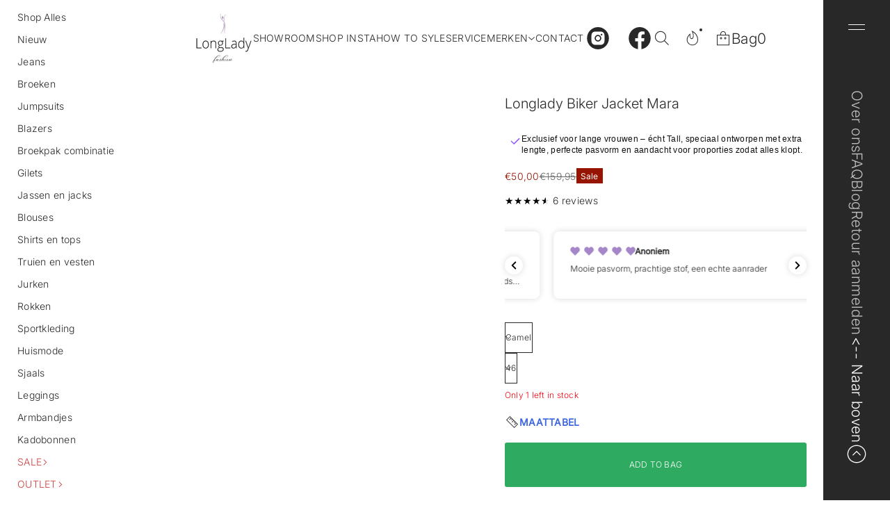

--- FILE ---
content_type: text/css
request_url: https://longlady.myshopify.com/cdn/shop/t/125/assets/content-fonts.css?v=90416073088027184591768226350
body_size: -196
content:
.content-subheading--minimal_uppercase,.content-subheading--minimal_basic,.content-subheading--classic,.content-subheading--contrast{font:var(--base-label-font);letter-spacing:.02em;text-transform:uppercase}.content-subheading--minimal_heavy,.content-text--minimal_heavy,.content-text--duet{font:var(--base-body-l-font)}.content-subheading--brutalist{font:var(--base-body-l-font);letter-spacing:.02em;text-transform:uppercase}.content-subheading--avant_garde,.content-text--avant_garde{font:var(--accent-body-m-font)}.content-subheading--duet,.content-text--minimal_uppercase,.content-text--minimal_basic,.content-text--classic,.content-text--contrast{font:var(--base-body-m-font)}.content-heading--accent{color:rgb(var(--accent-button-color))}.content-heading--minimal_uppercase{font:var(--base-heading-xs-font);text-transform:uppercase}.content-heading--minimal_basic{font:var(--base-heading-xs-font)}.content-heading--minimal_heavy{font:var(--base-heading-m-font);letter-spacing:-.01em}.content-heading--classic{font:var(--accent-heading-s-font)}.content-heading--avant_garde{font:var(--base-heading-s-font);text-transform:uppercase}.content-heading--contrast{font:var(--accent-heading-m-font);letter-spacing:-.01em}.content-heading--brutalist{font:var(--base-heading-l-font);letter-spacing:-.02em;text-transform:uppercase}.inside-content .media-with-text .content-heading--brutalist,.inside-content .collection-with-products .content-heading--brutalist{font:var(--base-heading-s-font);text-transform:uppercase;letter-spacing:normal}.content-heading--duet{font:var(--accent-body-l-font)}.content-text--brutalist{font:var(--accent-heading-xs-font)}.content-heading--custom{font:var(--heading-xs-font);letter-spacing:var(--heading-xs-letter-spacing)}.content-subheading--custom{font:var(--label-font);letter-spacing:var(--label-letter-spacing)}.content-text--custom{font:var(--body-m-font);letter-spacing:var(--body-m-letter-spacing)}@media screen and (max-width: 1024px){.content-heading--brutalist{font:var(--base-heading-m-font);letter-spacing:-.01em}}@media screen and (max-width: 768px){.content-heading--minimal_heavy,.content-heading--brutalist{font:var(--base-heading-s-font);letter-spacing:normal}.content-heading--contrast{font:var(--accent-heading-s-font);letter-spacing:normal}}@media screen and (max-width: 1304px) and (min-width: 921px){.main_xs--spacious .content-heading--brutalist,.main_s--spacious .content-heading--brutalist{font:var(--base-heading-m-font);letter-spacing:-.01em}}@media screen and (max-width: 1048px) and (min-width: 921px){.main_xs--spacious .content-heading--minimal_heavy,.main_s--spacious .content-heading--brutalist{font:var(--base-heading-s-font);letter-spacing:normal}.main_xs--spacious .content-heading--contrast,.main_s--spacious .content-heading--contrast{font:var(--accent-heading-s-font);letter-spacing:normal}}@media screen and (max-width: 1224px) and (min-width: 921px){.main_xs--compact .content-heading--brutalist{font:var(--base-heading-m-font);letter-spacing:-.01em}}@media screen and (max-width: 968px) and (min-width: 921px){.main_xs--compact .content-heading--minimal_heavy{font:var(--base-heading-s-font);letter-spacing:normal}.main_xs--compact .content-heading--contrast{font:var(--accent-heading-s-font);letter-spacing:normal}}@media screen and (max-width: 1400px) and (min-width: 921px){.main_xs_with_secondary--spacious .content-heading--brutalist,.main_s_with_secondary--spacious .content-heading--brutalist{font:var(--base-heading-m-font);letter-spacing:-.01em}}@media screen and (max-width: 1144px) and (min-width: 921px){.main_xs_with_secondary--spacious .content-heading--minimal_heavy,.main_s_with_secondary--spacious .content-heading--brutalist{font:var(--base-heading-s-font);letter-spacing:normal}.main_xs_with_secondary--spacious .content-heading--contrast,.main_s_with_secondary--spacious .content-heading--contrast{font:var(--accent-heading-s-font);letter-spacing:normal}}@media screen and (max-width: 1320px) and (min-width: 921px){.main_xs_with_secondary--compact .content-heading--brutalist{font:var(--base-heading-m-font);letter-spacing:-.01em}}@media screen and (max-width: 1064px) and (min-width: 921px){.main_xs_with_secondary--compact .content-heading--minimal_heavy{font:var(--base-heading-s-font);letter-spacing:normal}.main_xs_with_secondary--compact .content-heading--contrast{font:var(--accent-heading-s-font);letter-spacing:normal}}@media screen and (max-width: 1260px) and (min-width: 921px){.main_s--compact .content-heading--brutalist{font:var(--base-heading-m-font);letter-spacing:-.01em}}@media screen and (max-width: 968px) and (min-width: 921px){.main_s--compact .content-heading--minimal_heavy{font:var(--base-heading-s-font);letter-spacing:normal}.main_s--compact .content-heading--contrast{font:var(--accent-heading-s-font);letter-spacing:normal}}@media screen and (max-width: 1378px) and (min-width: 921px){.main_s_with_secondary--compact .content-heading--brutalist{font:var(--base-heading-m-font);letter-spacing:-.01em}}@media screen and (max-width: 1064px) and (min-width: 921px){.main_s_with_secondary--compact .content-heading--minimal_heavy{font:var(--base-heading-s-font);letter-spacing:normal}.main_s_with_secondary--compact .content-heading--contrast{font:var(--accent-heading-s-font);letter-spacing:normal}}@media screen and (max-width: 1365px) and (min-width: 921px){.main_m .content-heading--brutalist{font:var(--base-heading-m-font);letter-spacing:-.01em}}@media screen and (max-width: 1048px) and (min-width: 921px){.main_m--spacious .content-heading--minimal_heavy{font:var(--base-heading-s-font);letter-spacing:normal}.main_m--spacious .content-heading--contrast{font:var(--accent-heading-s-font);letter-spacing:normal}}@media screen and (max-width: 1024px) and (min-width: 921px){.main_m--compact .content-heading--minimal_heavy{font:var(--base-heading-s-font);letter-spacing:normal}.main_m--compact .content-heading--contrast{font:var(--accent-heading-s-font);letter-spacing:normal}}@media screen and (max-width: 1493px) and (min-width: 921px){.main_m_with_secondary .content-heading--brutalist{font:var(--base-heading-m-font);letter-spacing:-.01em}}@media screen and (max-width: 1152px) and (min-width: 921px){.main_m_with_secondary .content-heading--minimal_heavy{font:var(--base-heading-s-font);letter-spacing:normal}.main_m_with_secondary .content-heading--contrast{font:var(--accent-heading-s-font);letter-spacing:normal}}@media screen and (max-width: 2048px) and (min-width: 921px){.main_l .content-heading--brutalist{font:var(--base-heading-m-font);letter-spacing:-.01em}}@media screen and (max-width: 1536px) and (min-width: 921px){.main_l .content-heading--minimal_heavy{font:var(--base-heading-s-font);letter-spacing:normal}.main_l .content-heading--contrast{font:var(--accent-heading-s-font);letter-spacing:normal}}
/*# sourceMappingURL=/cdn/shop/t/125/assets/content-fonts.css.map?v=90416073088027184591768226350 */


--- FILE ---
content_type: text/css
request_url: https://longlady.myshopify.com/cdn/shop/t/125/assets/back-to-top.css?v=76267458783626284231768226350
body_size: -93
content:
.back-to-top-block{display:flex;flex-direction:column;justify-content:var(--back-to-top-vertical-alignment);align-items:var(--back-to-top-horizontal-alignment)}.back-to-top-block--secondary-sidebar.back-to-top-container{overflow-y:auto}.back-to-top-block--secondary-sidebar .back-to-top__title{writing-mode:vertical-rl;min-height:fit-content;max-height:max-content;white-space:nowrap}[dir=rtl] :is(.back-to-top-block--secondary-sidebar .back-to-top__title){writing-mode:sideways-rl}.back-to-top-block--secondary-sidebar .back-to-top{flex-direction:column}.back-to-top-container{display:flex;overflow-y:clip;align-items:center;justify-content:var(--back-to-top-horizontal-alignment)}.back-to-top{display:flex;gap:10px;align-items:center;flex-wrap:wrap;color:rgb(var(--layout-text-color));min-height:32px;justify-content:center;min-width:44px}.back-to-top:not(:has(.back-to-top__title)){justify-content:var(--back-to-top-horizontal-alignment)}.back-to-top:focus{outline-offset:-1px}.back-to-top__title{color:rgb(var(--layout-text-color))}.back-to-top__item{display:flex;align-items:center;min-height:32px}.back-to-top span{display:block;height:100%}.back-to-top__icon svg{display:block;width:auto;height:100%;fill:rgb(var(--layout-text-color))}.back-to-top-container--minimal_uppercase{font:var(--base-body-s-font);letter-spacing:.02em;text-transform:uppercase}.back-to-top-container--minimal_basic,.back-to-top-container--classic,.back-to-top-container--avant_garde,.back-to-top-container--contrast{font:var(--base-label-font);letter-spacing:.02em;text-transform:uppercase}.back-to-top-container--minimal_heavy{font:var(--base-body-l-font)}.back-to-top-container--brutalist{font:var(--base-body-l-font);letter-spacing:.02em;text-transform:uppercase}.back-to-top-container--duet{font:var(--base-body-m-font)}.back-to-top-container--custom{font:var(--body-s-font);letter-spacing:var(--body-s-letter-spacing)}
/*# sourceMappingURL=/cdn/shop/t/125/assets/back-to-top.css.map?v=76267458783626284231768226350 */


--- FILE ---
content_type: text/css
request_url: https://longlady.myshopify.com/cdn/shop/t/125/assets/logo.css?v=24029574062735518671768226350
body_size: 120
content:
.logo--header,.logo--mobile-header{display:flex;justify-content:var(--logo-horizontal-alignment)}.logo--secondary-sidebar .logo__title{word-wrap:break-word}.logo--secondary-sidebar.logo--rotate .logo__title{writing-mode:vertical-rl;height:fit-content}[dir=rtl] :is(.logo--secondary-sidebar.logo--rotate .logo__title){writing-mode:sideways-rl}.logo--secondary-sidebar.logo--rotate .logo__image img{transform:rotate(90deg)}.logo--header.logo--center .logo__title{text-align:center}.logo--header.logo--flex-end .logo__title{text-align:end}.logo__title{font-family:var(--logo-font-family);font-style:var(--logo-font-style);font-weight:var(--logo-font-weight);font-size:var(--logo-font-size);color:rgb(var(--layout-text-color));max-width:100%;word-break:normal}.logo__tagline{text-transform:var(--tagline-case);word-break:break-word;color:rgb(var(--layout-text-color))}.logo__image-item{display:block;width:auto;height:var(--logo-height)}.transparent-sidebar:not(.overlap-slide-out-menu-opened) .logo__image-item--solid:not(:only-child),.transparent-header:not(.colored) .logo__image-item--solid:not(:only-child){display:none}.transparent-sidebar:not(.overlap-slide-out-menu-opened) .logo__image .logo__image-item--solid:not(:only-child),.transparent-sidebar:not(.overlap-slide-out-menu-opened) .logo__image.section-color .logo__image-item--transparent:not(:only-child),.transparent-header.always_stick.colored .logo__image .logo__image-item--solid:not(:only-child){display:block}.transparent-sidebar:not(.overlap-slide-out-menu-opened) .logo__image.section-color .logo__image-item--solid:not(:only-child),.transparent-sidebar:not(.overlap-slide-out-menu-opened) .logo__image .logo__image-item--transparent:not(:only-child),.transparent-header.always_stick.colored .logo__image .logo__image-item--transparent:not(:only-child),.transparent-header.disable.colored .logo__image .logo__image-item--transparent:not(:only-child),.transparent-header.colored .logo__image .logo__image-item--transparent:not(:only-child),.transparent-sidebar:has(.menu-container--slide-out-overlap):hover .logo__image .logo__image-item--transparent:not(:only-child),.transparent-sidebar.overlap-slide-out-menu-opened .logo__image .logo__image-item--transparent:not(:only-child){display:none}.header-without-sidebars.transparent-header.always_stick.transparent .logo__image .logo__image-item--transparent:not(:only-child),.header-without-sidebars.transparent-header.disable.transparent .logo__image .logo__image-item--transparent:not(:only-child),.transparent-sidebar:has(.menu-container--slide-out-overlap):hover .logo__image .logo__image-item--solid:not(:only-child){display:block}.header-without-sidebars.transparent-header.always_stick.transparent .logo__image .logo__image-item--solid:not(:only-child){display:none}.transparent-header.stick_on_scroll.colored.secondary-header-section .logo__image .logo__image-item--transparent,.transparent-header.stick_on_scroll.colored.header-without-sidebars .logo__image .logo__image-item--transparent{display:none}.transparent-header.stick_on_scroll.transparent.secondary-header-section .logo__image .logo__image-item--solid{display:block}.transparent-header.transparent.always_stick .logo__image .logo__image-item--solid:not(:only-child),.transparent-header.stick_on_scroll.transparent.secondary-header-section .logo__image .logo__image-item--transparent:not(:only-child),.transparent-header.stick_on_scroll.transparent.secondary-header-section .logo__image .logo__image-item--solid:not(:only-child){display:none}.transparent-header.transparent.always_stick .logo__image .logo__image-item--transparent:not(:only-child),.transparent-header.stick_on_scroll.transparent.secondary-header-section .logo__image .logo__image-item--transparent:not(:only-child){display:block}.shopify-section-header.animate .colored:not(.secondary-header-section) .logo__image .logo__image-item--transparent:not(:only-child){display:none}.shopify-section-header.animate .colored:not(.secondary-header-section) .logo__image .logo__image-item--solid{display:block}.mobile-header-section:not(.transparent-header) .logo__image .logo__image-item--transparent:not(:only-child){display:none}.logo--main-sidebar{display:flex;flex-direction:column;justify-content:var(--logo-vertical-alignment);align-items:var(--logo-horizontal-alignment);max-width:100%}.logo--secondary-sidebar{display:flex;flex-direction:column;justify-content:var(--logo-vertical-alignment);align-items:center}.logo--main-sidebar.logo--spacious{gap:24px}.logo--main-sidebar.logo--compact{gap:16px}.logo--center .logo__tagline{text-align:center}.logo__tagline--minimal_uppercase{font:var(--base-label-font);letter-spacing:.02em;text-transform:uppercase}.logo__tagline--minimal_basic,.logo__tagline--minimal_heavy,.logo__tagline--classic{font:var(--base-body-s-font)}.logo__tagline--avant_garde{font:var(--accent-body-s-font)}.logo__tagline--contrast{font:var(--base-label-font)}.logo__tagline--brutalist,.logo__tagline--duet{font:var(--accent-body-m-font)}.logo__tagline--custom{font:var(--label-font);letter-spacing:var(--label-letter-spacing)}
/*# sourceMappingURL=/cdn/shop/t/125/assets/logo.css.map?v=24029574062735518671768226350 */


--- FILE ---
content_type: text/css
request_url: https://longlady.myshopify.com/cdn/shop/t/125/assets/miscellaneous.css?v=47570562013345438281768226350
body_size: -141
content:
.miscellaneous-container--header .miscellaneous__items--reverse{flex-direction:row-reverse}.miscellaneous__items--column.miscellaneous__items--reverse,.miscellaneous__items--column .miscellaneous__subblock--reverse{flex-direction:column-reverse!important}.miscellaneous__subblock--reverse{flex-direction:row-reverse!important}.miscellaneous-container--header .miscellaneous__subblock--reverse.miscellaneous__subblock--horizontal-flex-start{flex-direction:row-reverse!important;justify-content:flex-end}.miscellaneous-container--header .miscellaneous__subblock--reverse.miscellaneous__subblock--horizontal-flex-end{flex-direction:row-reverse!important;justify-content:flex-start}.miscellaneous-container--header .miscellaneous__subblock--horizontal-flex-end,.miscellaneous__items--row .miscellaneous__subblock--reverse.miscellaneous__subblock--horizontal-flex-start,.miscellaneous-container--header.miscellaneous-container--flex-start .miscellaneous__items--reverse{justify-content:flex-end}.miscellaneous-container--header.miscellaneous-container--flex-end .miscellaneous__items--reverse{justify-content:flex-start}.miscellaneous-container--header,.miscellaneous-container--mobile-header{display:flex;justify-content:var(--miscellaneous-alignment);flex-wrap:wrap}.miscellaneous-container{display:flex;flex-direction:column}.miscellaneous-container--header .miscellaneous__items{width:100%;gap:12px 40px;justify-content:var(--miscellaneous-horizontal-alignment)}.miscellaneous-container--mobile-header .miscellaneous__items--stretched{justify-content:var(--miscellaneous-horizontal-alignment)}.miscellaneous__subblock{display:flex;flex-wrap:wrap;margin:0 -10px}.miscellaneous-container--menu-drawer .miscellaneous__subblock--horizontal-center{margin-inline-start:0;margin-inline-end:0}.miscellaneous-container,.miscellaneous__items--column,.miscellaneous__items--column .miscellaneous__subblock,.miscellaneous__items--column .miscellaneous__subblock--reverse{justify-content:var(--miscellaneous-vertical-alignment);align-items:var(--miscellaneous-horizontal-alignment)}.miscellaneous__items--column .miscellaneous__subblock{flex-direction:column}.miscellaneous__items--row .miscellaneous__subblock{flex-direction:row;justify-content:var(--miscellaneous-horizontal-alignment);align-items:var(--miscellaneous-vertical-alignment)}.miscellaneous__items--column.miscellaneous__items--stretched,.miscellaneous__items--column.miscellaneous__items--stretched .miscellaneous__subblock:only-child{height:100%;justify-content:var(--miscellaneous-vertical-alignment);align-items:var(--miscellaneous-horizontal-alignment)}.miscellaneous__items{gap:12px}.miscellaneous__items,.miscellaneous-container--menu-drawer .miscellaneous__subblock,.miscellaneous-container--footer .miscellaneous__subblock,.miscellaneous-container--main-sidebar .miscellaneous__subblock{display:flex;flex-direction:var(--miscellaneous-view);flex-wrap:wrap}.miscellaneous-container--header .miscellaneous__subblock,.miscellaneous__items:not(.miscellaneous__items--column),.miscellaneous-container--menu-drawer.miscellaneous-container--space-between,.miscellaneous-container--menu-drawer.miscellaneous-container--space-between .miscellaneous__items--column .miscellaneous__subblock,.miscellaneous-container--footer.miscellaneous-container--space-between,.miscellaneous-container--footer.miscellaneous-container--space-between .miscellaneous__items--column .miscellaneous__subblock,.miscellaneous-container--header .miscellaneous__items{align-items:center}.miscellaneous-container--menu-drawer .miscellaneous__items,.miscellaneous-container--footer .miscellaneous__items,.miscellaneous-container--main-sidebar .miscellaneous__items,.miscellaneous-container--menu-drawer .miscellaneous__items .miscellaneous__subblock,.miscellaneous-container--1.miscellaneous-container--short .miscellaneous__items,.miscellaneous-container--1.miscellaneous-container--medium .miscellaneous__items{width:100%}.miscellaneous__subblock.miscellaneous__subblock--horizontal-space-between:only-child{width:calc(100% + 20px);justify-content:space-between}.miscellaneous-container--main-sidebar .miscellaneous__items--row,.miscellaneous-container--footer .miscellaneous__items--row{justify-content:var(--miscellaneous-horizontal-alignment)}.miscellaneous-container--main-sidebar.miscellaneous-container--flex-start .miscellaneous__items--row.miscellaneous__items--reverse{justify-content:flex-end}.miscellaneous-container--main-sidebar.miscellaneous-container--flex-end .miscellaneous__items--row.miscellaneous__items--reverse{justify-content:flex-start}.miscellaneous-container--main-sidebar .miscellaneous__items--row.miscellaneous__items--reverse{flex-direction:row-reverse!important}.miscellaneous-container--main-sidebar .miscellaneous__items--row .miscellaneous__subblock.miscellaneous__subblock--horizontal-space-between:only-child,.miscellaneous-container--footer .miscellaneous__items--row .miscellaneous__subblock.miscellaneous__subblock--horizontal-space-between:only-child{width:calc(100% + 20px);justify-content:space-between}.miscellaneous-container--2.miscellaneous-container--medium,.miscellaneous-container--2.miscellaneous-container--wide,.miscellaneous-container--3.miscellaneous-container--medium{grid-column:span 2}.miscellaneous-container--3.miscellaneous-container--wide{grid-column:span 3}@media screen and (max-width: 920px){.miscellaneous-container--header.miscellaneous-container{width:100%}.miscellaneous-container--header .localization-container{padding:0 10px}}@media screen and (max-width: 768px){.miscellaneous-container--1.miscellaneous-container--short .miscellaneous__items,.miscellaneous-container--1.miscellaneous-container--medium .miscellaneous__items{width:100%}.miscellaneous-container--header .miscellaneous__items{gap:12px 24px}}
/*# sourceMappingURL=/cdn/shop/t/125/assets/miscellaneous.css.map?v=47570562013345438281768226350 */


--- FILE ---
content_type: text/css
request_url: https://longlady.myshopify.com/cdn/shop/t/125/assets/news-drawer.css?v=113202533685090532381768226350
body_size: -44
content:
.drawer{display:none}.drawer.active{display:block}.drawer .news-drawer{display:none;background-color:rgb(var(--layout-background-color));color:rgb(var(--layout-text-color));top:0;min-height:100vh;min-height:-webkit-fill-available;bottom:env(safe-area-inset-bottom);position:fixed;z-index:1000;width:480px;--news-drawer-spacing: 16px}.drawer.active .news-drawer{display:block;inset-inline-end:0;opacity:1;animation:drawerOpenRight .3s var(--transition-timing-function)}.news-drawer .drawer__inner-wrapper{padding:0 24px 53px}.news-drawer .button-wrapper{display:flex;position:fixed;top:16px;inset-inline-end:16px;background-color:transparent;z-index:15}.news-drawer .drawer__heading{padding-top:8px;padding-bottom:8px;padding-inline-end:52px;min-height:76px;display:flex;align-items:center}.news-drawer__inner{display:flex;flex-direction:column;justify-content:space-between;height:100%;min-height:100dvh}.news-drawer .news-drawer__content>*:not(:first-child){margin-top:calc(var(--news-drawer-spacing) * var(--spacing))}a.news-drawer__block{display:block}a.news-drawer__block .news-drawer__image{transition:transform var(--animation-duration) var(--transition-timing-function)}.news-drawer__block>*:not(:first-child){margin-top:16px}.news-drawer__block>.news-drawer__heading+.news-drawer__text,.news-drawer__block>.news-drawer__subheading+.news-drawer__text,.news-drawer__block>.news-drawer__subheading+.news-drawer__heading{margin-top:8px}.news-drawer__image-container{border-radius:var(--image-radius);-webkit-border-radius:var(--image-radius);overflow:clip}.news-drawer__image-container:empty{display:none}.news-drawer__image-container .lazy-image{height:100%}.news-drawer__image{width:100%;max-width:100%;height:100%;display:flex}.ratio-original .news-drawer__image{height:auto}.news-drawer__products{display:flex;flex-direction:column;gap:16px}.news-drawer__products .card__picture-wrapper{flex:0 0 100px}.news-drawer__products .card__picture-wrapper img{height:100%;width:100%;position:relative!important}.news-drawer__products .card__badges{display:none}.news-drawer__products .card{flex-direction:row}.news-drawer__heading+.news-drawer__products{margin-top:24px}@media (hover: hover){a.news-drawer__block:hover .news-drawer__image{transform:scale(1.03)}}@media screen and (max-width: 768px){.news-drawer .news-drawer__content>*:not(:first-child){margin-top:calc(var(--news-drawer-spacing) * var(--mobile-spacing))}}@media screen and (max-width: 500px){.drawer .news-drawer{width:359px;max-width:calc(100vw - 32px)}}
/*# sourceMappingURL=/cdn/shop/t/125/assets/news-drawer.css.map?v=113202533685090532381768226350 */


--- FILE ---
content_type: text/css
request_url: https://longlady.myshopify.com/cdn/shop/t/125/assets/component-share.css?v=134133673125397134401768226350
body_size: -146
content:
.share:not(.page-width){max-width:100%}.share-list{display:flex;flex-wrap:wrap;gap:8px 24px}.share__button{width:fit-content;max-width:100%;color:rgb(var(--layout-text-color));user-select:none;-webkit-user-select:none}.share__icon,.share__button,.share-list__link{display:flex;align-items:center}.share__icon svg{fill:rgb(var(--layout-text-color));height:100%;width:auto}.share__icon-close,.share__icon-open{height:100%}.share-toggle{max-width:fit-content}.share-toggle .share__icon-open,.share-toggle[open] .share__icon-close,.copy-success{display:none}.share-toggle[open] .share__icon-open,.share-list__icon{display:block}.share__button,.share-list__link{gap:10px;cursor:pointer}.share-list__icon svg{fill:rgb(var(--layout-text-color));height:100%;width:auto}.share-items{padding-top:20px;user-select:none;-webkit-user-select:none}.share__button--minimal_uppercase{font:var(--base-body-s-font);letter-spacing:.02em;text-transform:uppercase}.share__button--minimal_basic,.share-list--minimal_basic,.share-list--classic{font:var(--base-body-s-font)}.share__button--minimal_heavy,.share-list--minimal_heavy{font:var(--base-body-l-font)}.share__button--classic,.share__button--contrast,.share-list--duet{font:var(--base-body-m-font)}.share__button--avant_garde,.share__button--duet{font:var(--accent-body-m-font)}.share__button--brutalist{font:var(--base-heading-xs-font);text-transform:uppercase}.share__button--custom{font:var(--body-s-font);letter-spacing:var(--body-s-letter-spacing)}.share-list--minimal_uppercase{font:var(--base-label-font);letter-spacing:.02em;text-transform:uppercase}.share-list--avant_garde{font:var(--accent-body-s-font)}.share-list--contrast{font:var(--base-label-font)}.share-list--brutalist{font:var(--base-body-l-font);letter-spacing:.02em;text-transform:uppercase}.share-list--custom{font:var(--label-font);letter-spacing:var(--label-letter-spacing)}
/*# sourceMappingURL=/cdn/shop/t/125/assets/component-share.css.map?v=134133673125397134401768226350 */


--- FILE ---
content_type: text/css
request_url: https://longlady.myshopify.com/cdn/shop/t/125/assets/component-product-features.css?v=138919043935222413981768226350
body_size: 8100
content:
.product-labels__item .popup-wrapper{color:rgb(var(--layout-text-color))}.product-labels{display:flex;flex-direction:column;gap:24px;color:rgb(var(--layout-text-color))}.product-labels--inline{display:inline-flex;width:calc((100% - 24px)/2)}.product-labels--inline+.product-labels--inline+.product-labels--inline,.product-labels--inline+.product-labels--inline+.product-labels--inline+.product-labels--inline{margin-top:24px}.product-labels--inline+.product-labels--inline,.product-labels--inline+.product-labels--inline+.product-labels--inline{margin-inline-start:20px}.product__info-container:has(.product-labels--inline+.product-labels--inline+.product-labels--inline) .product-labels--inline{width:calc((100% - 24px * 2) / 3)}.product__info-container:has(.product-labels--inline+.product-labels--inline+.product-labels--inline+.product-labels--inline) .product-labels--inline{width:calc((100% - 24px)/2)}.product__info-container:has(.product-labels--inline+.product-labels--inline+.product-labels--inline+.product-labels--inline) .product-labels--inline:nth-child(2n){margin-inline-end:0}.product__info-container:has(.product-labels--inline+.product-labels--inline+.product-labels--inline+.product-labels--inline) .product-labels--inline+.product-labels--inline+.product-labels--inline{margin-inline-start:20px}.product-labels__container{display:grid;grid-template-columns:repeat(3,1fr);gap:24px 24px}.product-labels__container--1{display:grid;grid-template-columns:1fr;gap:24px 24px}.product-labels__container--1,.mobile-grid-1{--columns-count: 1}.product-labels__container--2,.mobile-grid-2{--columns-count: 2}.product-labels__container--3{--columns-count: 3}.product-labels__container--4{--columns-count: 4}.product-labels--inline .product-labels__container{grid-template-columns:repeat(1,1fr)}.product-labels__block.product-labels__container--2{grid-template-columns:repeat(2,1fr)}.product-labels__block.product-labels__container--3{grid-template-columns:repeat(3,1fr)}.product-labels--grid .product-labels__container--4{grid-template-columns:repeat(4,1fr)}.product-labels__wrapper{display:flex;gap:8px;position:relative}.product-labels__wrapper.column{flex-direction:column}.product-labels__wrapper.open-popup.pointer{cursor:pointer;transition:opacity var(--animation-duration) var(--transition-timing-function)}.product-labels__image{overflow:clip;display:flex;align-items:center;justify-content:center;max-width:var(--media-size);width:100%;aspect-ratio:1 / 1}.product-labels__image--small{width:32px;height:32px}.product-labels__image--medium{width:48px;height:48px}.product-labels__image--large{width:90px;height:90px}.product-labels__icon{height:100%;width:100%}.product-labels__icon svg{height:100%;width:var(--media-size);max-width:100%;fill:rgb(var(--layout-text-color))}.product-labels__image-item img{max-width:100%;height:100%;width:100%;object-position:center;object-fit:contain;border-radius:var(--context-icon-radius);-webkit-border-radius:var(--context-icon-radius)}.product-labels__image-item{width:100%;height:100%;overflow:clip}.product-labels__image--fill .product-labels__image-item{width:100%}.product-labels__image--fill .lazy-image{height:100%}.product-labels__image--fill .product-labels__image-item{width:100%;border-radius:var(--context-icon-radius);-webkit-border-radius:var(--context-icon-radius)}.product-labels__image--fill .product-labels__image-item img{object-fit:cover}.without-heading.product-labels__description:first-child p:nth-last-child(2),.without-heading.product-labels__description:first-child h1:nth-last-child(2),.without-heading.product-labels__description:first-child h2:nth-last-child(2),.without-heading.product-labels__description:first-child h3:nth-last-child(2),.without-heading.product-labels__description:first-child h4:nth-last-child(2),.without-heading.product-labels__description:first-child h5:nth-last-child(2),.without-heading.product-labels__description:first-child h6:nth-last-child(2),.without-heading.product-labels__description:first-child svg{display:inline!important}.product-labels__description svg,.product-labels__title svg{fill:rgb(var(--layout-text-color));vertical-align:middle;aspect-ratio:1/1}.product-labels__description svg{padding-top:0!important}.product-labels__description.dim-icon svg,.product-labels__title.dim-icon svg{fill:rgba(var(--layout-text-color),.7)}.product__info-block .product-labels__heading--lines{padding-bottom:24px;border-bottom:var(--line-width) solid rgba(var(--layout-text-color),var(--line-opacity))}.product-labels__link{transition:opacity var(--animation-duration) var(--transition-timing-function)}a.product-labels__link:focus-visible{outline-offset:-2px}@media (hover: hover){.product-labels__link:not(.no-hover):hover,.product-labels__wrapper.open-popup.pointer:not(.no-hover):hover{opacity:.7}}.product-labels__item .button-wrapper{padding-inline-end:16px}section.icons_with_text .product-labels__wrapper.center-elements{align-items:center}section.icons_with_text .product-labels__wrapper.center-elements .product-labels__description,section.icons_with_text .product-labels__wrapper.center-elements .product-labels__title{text-align:center}section.icons_with_text .product-labels__wrapper.center-elements .richtext ul,section.icons_with_text .product-labels__wrapper.center-elements .richtext ol{margin-inline-start:auto;margin-inline-end:auto}section.icons_with_text .product-labels--slider .product-labels__container{max-width:100%;display:flex}section.icons_with_text .product-labels--slider .product-labels__header{gap:16px}section.icons_with_text [id^=GalleryViewer-]{overflow-y:visible;overflow-x:clip}section.icons_with_text .product-labels,section.icons_with_text .product-labels .slider-wrapper{display:flex;flex-direction:column}section.icons_with_text .product-labels__header{display:flex;justify-content:space-between;align-items:center}section.icons_with_text .product-labels__header.center-elements{justify-content:center;text-align:center}section.icons_with_text .product-labels__item{height:100%}section.icons_with_text .product-labels.product-labels--spacious,section.icons_with_text .product-labels.product-labels--spacious .slider-wrapper{gap:64px}section.icons_with_text .product-labels.product-labels--compact,section.icons_with_text .product-labels.product-labels--compact .slider-wrapper{gap:24px}section.icons_with_text .product-labels.product-labels--lines,section.icons_with_text .product-labels.product-labels--lines .slider-wrapper{gap:0}section.icons_with_text .product-labels--spacious .product-labels__container--2,section.icons_with_text .product-labels--spacious .product-labels__container--4{--gap: 80px;--collections-gap: 80px}section.icons_with_text .product-labels--spacious .product-labels__container--3{--gap: 120px}section.icons_with_text .product-labels--spacious.product-labels--lines .product-labels__container--2,section.icons_with_text .product-labels--spacious.product-labels--lines .product-labels__container--4{--gap: 40px}section.icons_with_text .product-labels--spacious.product-labels--lines .product-labels__container--3{--gap: 60px}section.icons_with_text .product-labels--compact .product-labels__container--2,section.icons_with_text .product-labels--compact .product-labels__container--4,section.icons_with_text .product-labels--compact .product-labels__container--3{--gap: 12px;--collections-gap: 12px}section.icons_with_text .product-labels--compact.product-labels--lines .product-labels__container--2,section.icons_with_text .product-labels--compact.product-labels--lines .product-labels__container--4,section.icons_with_text .product-labels--compact.product-labels--lines .product-labels__container--3{--gap: 16px}section.icons_with_text .product-labels--grid .product-labels__container{display:grid}section.icons_with_text .product-labels--grid .product-labels__container--2{grid-template-columns:repeat(2,1fr)}section.icons_with_text .product-labels--grid .product-labels__container--3{grid-template-columns:repeat(3,1fr)}section.icons_with_text cascading-grid .multicolumn .product-labels__container{width:calc(100% + var(--gap))}section.icons_with_text cascading-grid .multicolumn .product-labels__container--2 .product-labels__item-wrapper:nth-child(-n+2),section.icons_with_text cascading-grid .multicolumn .product-labels__container--3 .product-labels__item-wrapper:nth-child(-n+3),section.icons_with_text cascading-grid .multicolumn .product-labels__container--4 .product-labels__item-wrapper:nth-child(-n+4){padding-top:0}section.icons_with_text cascading-grid .multicolumn .product-labels__item-wrapper{width:calc(100% / var(--columns-count));padding-inline-end:var(--gap)}.product-labels__container--2 :is(section.icons_with_text cascading-grid .multicolumn .product-labels__item-wrapper),.product-labels__container--4 :is(section.icons_with_text cascading-grid .multicolumn .product-labels__item-wrapper){padding-top:var(--gap)}.product-labels__container--3 :is(section.icons_with_text cascading-grid .multicolumn .product-labels__item-wrapper){padding-top:64px}.product-labels__container--2 :is(section.icons_with_text cascading-grid .multicolumn .product-labels__item-wrapper):nth-child(2n+2),.product-labels__container--3 :is(section.icons_with_text cascading-grid .multicolumn .product-labels__item-wrapper):nth-child(3n+3),.product-labels__container--4 :is(section.icons_with_text cascading-grid .multicolumn .product-labels__item-wrapper):nth-child(4n+4){width:calc(100% / var(--columns-count) - var(--gap));padding-inline-end:0}@media screen and (max-width: 1048px) and (min-width: 921px),screen and (max-width: 768px){.product-labels--spacious .mobile-grid-2 :is(section.icons_with_text cascading-grid .multicolumn .product-labels__item-wrapper){--columns-count: 2;padding-inline-end:var(--gap)}.product-labels--spacious .mobile-grid-2 :is(section.icons_with_text cascading-grid .multicolumn .product-labels__item-wrapper):not(:nth-child(-n+2)){padding-top:64px}.product-labels--spacious .mobile-grid-2 :is(section.icons_with_text cascading-grid .multicolumn .product-labels__item-wrapper):nth-child(2n){width:calc(100% / var(--columns-count) - var(--gap));padding-inline-end:0}.product-labels--spacious .mobile-grid-2 :is(section.icons_with_text cascading-grid .multicolumn .product-labels__item-wrapper):nth-child(odd){width:calc(100% / var(--columns-count))}.product-labels--spacious .mobile-grid-1 :is(section.icons_with_text cascading-grid .multicolumn .product-labels__item-wrapper){--columns-count: 1}.product-labels--spacious .mobile-grid-1 :is(section.icons_with_text cascading-grid .multicolumn .product-labels__item-wrapper):not(:first-child){padding-top:64px}}@media screen and (max-width: 968px) and (min-width: 921px),screen and (max-width: 768px){.product-labels--compact .mobile-grid-2 :is(section.icons_with_text cascading-grid .multicolumn .product-labels__item-wrapper){--columns-count: 2;padding-inline-end:var(--gap)}.product-labels--compact .mobile-grid-2 :is(section.icons_with_text cascading-grid .multicolumn .product-labels__item-wrapper):not(:nth-child(-n+2)){padding-top:32px}.product-labels--compact .mobile-grid-1 :is(section.icons_with_text cascading-grid .multicolumn .product-labels__item-wrapper){--columns-count: 1}.product-labels--compact .mobile-grid-1 :is(section.icons_with_text cascading-grid .multicolumn .product-labels__item-wrapper):not(:first-child){padding-top:32px}}section.icons_with_text cascading-grid .multicolumn.product-labels--compact .product-labels__container--2 .product-labels__item-wrapper,section.icons_with_text cascading-grid .multicolumn.product-labels--compact .product-labels__container--3 .product-labels__item-wrapper,section.icons_with_text cascading-grid .multicolumn.product-labels--compact .product-labels__container--4 .product-labels__item-wrapper{padding-top:32px}section.icons_with_text cascading-grid .multicolumn.product-labels--lines{--line-color: rgba(var(--layout-text-color), var(--line-opacity));--horizontal-gap: 48px}section.icons_with_text cascading-grid .multicolumn.product-labels--lines.product-labels--compact{--horizontal-gap: 24px}section.icons_with_text cascading-grid .multicolumn.product-labels--lines .product-labels__container{background-size:100% calc(100% - var(--horizontal-gap) - var(--line-width));background-position:0 calc(var(--horizontal-gap) + var(--line-width));background-repeat:no-repeat}section.icons_with_text cascading-grid .multicolumn.product-labels--lines .product-labels__container--2,section.icons_with_text cascading-grid .multicolumn.product-labels--lines .product-labels__container--3,section.icons_with_text cascading-grid .multicolumn.product-labels--lines .product-labels__container--4{--lines-gradient-direction: right;width:calc(100% + (var(--gap) * 2 + var(--line-width)))}html[dir=rtl] :is(section.icons_with_text cascading-grid .multicolumn.product-labels--lines .product-labels__container--2,section.icons_with_text cascading-grid .multicolumn.product-labels--lines .product-labels__container--3,section.icons_with_text cascading-grid .multicolumn.product-labels--lines .product-labels__container--4){--lines-gradient-direction: left}section.icons_with_text cascading-grid .multicolumn.product-labels--lines .product-labels__container--2{background-image:linear-gradient(to var(--lines-gradient-direction),transparent calc(100% / 2 - var(--line-width) - var(--gap)),var(--line-color) calc(100% / 2 - var(--line-width) - var(--gap)),var(--line-color) calc(100% / 2 - var(--gap)),transparent calc(100% / 2 - var(--gap)))}section.icons_with_text cascading-grid .multicolumn.product-labels--lines .product-labels__container--3{background-image:linear-gradient(to var(--lines-gradient-direction),transparent calc(100% / 3 - var(--line-width) - var(--gap)),var(--line-color) calc(100% / 3 - var(--line-width) - var(--gap)),var(--line-color) calc(100% / 3 - var(--gap)),transparent calc(100% / 3 - var(--gap)),transparent calc(100% / 3 * 2 - var(--line-width) - var(--gap)),var(--line-color) calc(100% / 3 * 2 - var(--line-width) - var(--gap)),var(--line-color) calc(100% / 3 * 2 - var(--gap)),transparent calc(100% / 3 * 2 - var(--gap)))}section.icons_with_text cascading-grid .multicolumn.product-labels--lines .product-labels__container--4{background-image:linear-gradient(to var(--lines-gradient-direction),transparent calc(100% / 4 - var(--line-width) - var(--gap)),var(--line-color) calc(100% / 4 - var(--line-width) - var(--gap)),var(--line-color) calc(100% / 4 - var(--gap)),transparent calc(100% / 4 - var(--gap)),transparent calc(100% / 4 * 2 - var(--line-width) - var(--gap)),var(--line-color) calc(100% / 4 * 2 - var(--line-width) - var(--gap)),var(--line-color) calc(100% / 4 * 2 - var(--gap)),transparent calc(100% / 4 * 2 - var(--gap)),transparent calc(100% / 4 * 3 - var(--line-width) - var(--gap)),var(--line-color) calc(100% / 4 * 3 - var(--line-width) - var(--gap)),var(--line-color) calc(100% / 4 * 3 - var(--gap)),transparent calc(100% / 4 * 3 - var(--gap)))}@media screen and (max-width: 968px) and (min-width: 921px),screen and (max-width: 768px){section.icons_with_text cascading-grid .multicolumn.product-labels--lines.product-labels .mobile-grid-2{--columns-count: 2;background-image:linear-gradient(to var(--lines-gradient-direction),transparent calc(100% / 2 - var(--line-width) - var(--gap)),var(--line-color) calc(100% / 2 - var(--line-width) - var(--gap)),var(--line-color) calc(100% / 2 - var(--gap)),transparent calc(100% / 2 - var(--gap)))}}@media screen and (max-width: 968px) and (min-width: 921px),screen and (max-width: 768px){section.icons_with_text cascading-grid .multicolumn.product-labels--lines.product-labels .mobile-grid-1{--columns-count: 1;background-image:none}}.product-labels__container.product-labels__container--2 :is(section.icons_with_text cascading-grid .multicolumn.product-labels--lines .product-labels__item-wrapper):nth-child(2n+2),.product-labels__container.product-labels__container--3 :is(section.icons_with_text cascading-grid .multicolumn.product-labels--lines .product-labels__item-wrapper):nth-child(3n+3),.product-labels__container.product-labels__container--4 :is(section.icons_with_text cascading-grid .multicolumn.product-labels--lines .product-labels__item-wrapper):nth-child(4n+4){width:calc(100% / var(--columns-count) - (var(--gap) * 2 + var(--line-width)))}.product-labels__container.product-labels__container--2 :is(section.icons_with_text cascading-grid .multicolumn.product-labels--lines .product-labels__item-wrapper):not(:nth-child(2n)),.product-labels__container.product-labels__container--3 :is(section.icons_with_text cascading-grid .multicolumn.product-labels--lines .product-labels__item-wrapper):not(:nth-child(3n)),.product-labels__container.product-labels__container--4 :is(section.icons_with_text cascading-grid .multicolumn.product-labels--lines .product-labels__item-wrapper):not(:nth-child(4n)){padding-inline-end:calc(var(--gap) * 2 + var(--line-width))}.product-labels__container.product-labels__container--2 :is(section.icons_with_text cascading-grid .multicolumn.product-labels--lines .product-labels__item-wrapper):not(:nth-child(-n+2)),.product-labels__container.product-labels__container--3 :is(section.icons_with_text cascading-grid .multicolumn.product-labels--lines .product-labels__item-wrapper):not(:nth-child(-n+3)),.product-labels__container.product-labels__container--4 :is(section.icons_with_text cascading-grid .multicolumn.product-labels--lines .product-labels__item-wrapper):not(:nth-child(-n+4)){border-top:0}:is(.product-labels__container.product-labels__container--2 :is(section.icons_with_text cascading-grid .multicolumn.product-labels--lines .product-labels__item-wrapper):not(:nth-child(-n+2)),.product-labels__container.product-labels__container--3 :is(section.icons_with_text cascading-grid .multicolumn.product-labels--lines .product-labels__item-wrapper):not(:nth-child(-n+3)),.product-labels__container.product-labels__container--4 :is(section.icons_with_text cascading-grid .multicolumn.product-labels--lines .product-labels__item-wrapper):not(:nth-child(-n+4))) .product-labels__item{padding-top:var(--horizontal-gap);border-top:var(--line-width) solid var(--line-color)}@media screen and (max-width: 1048px) and (min-width: 921px),screen and (max-width: 768px){.product-labels--spacious .mobile-grid-2 :is(section.icons_with_text cascading-grid .multicolumn.product-labels--lines .product-labels__item-wrapper):nth-child(2n){width:calc(100% / var(--columns-count) - (var(--gap) * 2 + var(--line-width)));padding-inline-end:0}.product-labels--spacious .mobile-grid-2 :is(section.icons_with_text cascading-grid .multicolumn.product-labels--lines .product-labels__item-wrapper):nth-child(odd){width:calc(100% / var(--columns-count));padding-inline-end:calc(var(--gap) * 2 + var(--line-width))}.product-labels--spacious .mobile-grid-2 :is(section.icons_with_text cascading-grid .multicolumn.product-labels--lines .product-labels__item-wrapper):not(:nth-child(-n+2)){padding-inline-start:0;border-top:0;padding-top:var(--horizontal-gap)}.product-labels--spacious .mobile-grid-2 :is(section.icons_with_text cascading-grid .multicolumn.product-labels--lines .product-labels__item-wrapper):not(:nth-child(-n+2)) .product-labels__item{padding-top:var(--horizontal-gap);padding-inline-end:0;border-top:var(--line-width) solid var(--line-color);border-inline-end:0}.product-labels--spacious .mobile-grid-1 :is(section.icons_with_text cascading-grid .multicolumn.product-labels--lines .product-labels__item-wrapper):first-child{width:calc(100% - 2 * var(--gap));padding-inline-end:0}.product-labels--spacious .mobile-grid-1 :is(section.icons_with_text cascading-grid .multicolumn.product-labels--lines .product-labels__item-wrapper):not(:first-child){padding-top:var(--horizontal-gap);border-top:0}.product-labels--spacious .mobile-grid-1 :is(section.icons_with_text cascading-grid .multicolumn.product-labels--lines .product-labels__item-wrapper):not(:first-child) .product-labels__item{padding-top:var(--horizontal-gap);border-top:var(--line-width) solid var(--line-color)}}@media screen and (max-width: 968px) and (min-width: 921px),screen and (max-width: 768px){.product-labels--compact .mobile-grid-2 :is(section.icons_with_text cascading-grid .multicolumn.product-labels--lines .product-labels__item-wrapper):nth-child(2n){width:calc(100% / var(--columns-count) - (var(--gap) * 2 + var(--line-width)));padding-inline-end:0}.product-labels--compact .mobile-grid-2 :is(section.icons_with_text cascading-grid .multicolumn.product-labels--lines .product-labels__item-wrapper):nth-child(odd){width:calc(100% / var(--columns-count));padding-inline-end:calc(var(--gap) * 2 + var(--line-width))}.product-labels--compact .mobile-grid-2 :is(section.icons_with_text cascading-grid .multicolumn.product-labels--lines .product-labels__item-wrapper):not(:nth-child(-n+2)){padding-inline-start:0;border-top:0;padding-top:var(--horizontal-gap)}.product-labels--compact .mobile-grid-2 :is(section.icons_with_text cascading-grid .multicolumn.product-labels--lines .product-labels__item-wrapper):not(:nth-child(-n+2)) .product-labels__item{padding-top:var(--horizontal-gap);padding-inline-end:0;border-top:var(--line-width) solid var(--line-color);border-inline-end:0}.product-labels--compact .mobile-grid-1 :is(section.icons_with_text cascading-grid .multicolumn.product-labels--lines .product-labels__item-wrapper):first-child{width:calc(100% - 2 * var(--gap));padding-inline-end:0}.product-labels--compact .mobile-grid-1 :is(section.icons_with_text cascading-grid .multicolumn.product-labels--lines .product-labels__item-wrapper):not(:first-child){padding-top:var(--horizontal-gap);border-top:0}.product-labels--compact .mobile-grid-1 :is(section.icons_with_text cascading-grid .multicolumn.product-labels--lines .product-labels__item-wrapper):not(:first-child) .product-labels__item{padding-top:var(--horizontal-gap);border-top:var(--line-width) solid var(--line-color)}}section.icons_with_text .product-labels--grid.product-labels--lines .product-labels__container--3{grid-template-columns:calc((100% - var(--gap) * 4) / 3 + var(--gap) + var(--line-width) / 3) calc((100% - var(--gap) * 4) / 3 + var(--gap) * 2 + var(--line-width) / 3) calc((100% - var(--gap) * 4) / 3 + var(--gap))}section.icons_with_text .product-labels--grid.product-labels--lines .product-labels__container--4{grid-template-columns:calc((100% - var(--gap) * 6) / 4 + var(--gap) + var(--line-width) / 4) calc((100% - var(--gap) * 6) / 4 + var(--gap) * 2 + var(--line-width) / 4) calc((100% - var(--gap) * 6) / 4 + var(--gap) * 2 + var(--line-width) / 4) calc((100% - var(--gap) * 6) / 4 + var(--gap))}section.icons_with_text:not(.multicolumn) .product-labels--spacious.product-labels--grid .product-labels__container--2{gap:64px 80px;--collections-gap: 80px}section.icons_with_text .product-labels--spacious.product-labels--grid.product-labels--lines .product-labels__container section.icons_with_text .product-labels--spacious.product-labels--grid.product-labels--lines .product-labels__container--2,section.icons_with_text .product-labels--spacious.product-labels--grid.product-labels--lines .product-labels__container--3,section.icons_with_text .product-labels--spacious.product-labels--grid.product-labels--lines .product-labels__container--4{gap:48px 0}section.icons_with_text .product-labels--compact.product-labels--grid .product-labels__container--2,section.icons_with_text .product-labels--compact.product-labels--grid .product-labels__container--3,section.icons_with_text .product-labels--compact.product-labels--grid .product-labels__container--4{gap:32px 12px;--collections-gap: 12px}section.icons_with_text .product-labels--compact.product-labels--grid.product-labels--lines .product-labels__container--2,section.icons_with_text .product-labels--compact.product-labels--grid.product-labels--lines .product-labels__container--3,section.icons_with_text .product-labels--compact.product-labels--grid.product-labels--lines .product-labels__container--4{gap:24px 0}section.icons_with_text .product-labels--spacious.product-labels--grid .product-labels__container--3{gap:64px 120px;--collections-gap: 120px}section.icons_with_text .product-labels--slider.product-labels--lines modal-dialog{display:block;border-top:var(--line-width) solid rgba(var(--layout-text-color),var(--line-opacity))}main>section.icons_with_text:first-child .product-labels--slider.product-labels--lines modal-dialog{border-top:none}section.icons_with_text .product-labels--spacious.product-labels--slider.product-labels--lines .product-labels__container,section.icons_with_text .product-labels--spacious.product-labels--slider.product-labels--lines .slider-buttons-items--bottom,section.icons_with_text .product-labels--spacious.product-labels--lines.product-labels--grid .product-labels__container--1,section.icons_with_text .product-labels--spacious.product-labels--lines.product-labels--grid .product-labels__container--2 .product-labels__item-wrapper:not(:first-child),section.icons_with_text .product-labels--spacious.product-labels--lines.product-labels--grid .product-labels__container--2 .product-labels__item-wrapper:not(:nth-child(2)),section.icons_with_text .product-labels--spacious.product-labels--lines.product-labels--grid .product-labels__container--3 .product-labels__item-wrapper,section.icons_with_text .product-labels--spacious.product-labels--lines.product-labels--grid .product-labels__container--4 .product-labels__item-wrapper{padding-top:48px}section.icons_with_text .product-labels--compact.product-labels--slider.product-labels--lines .product-labels__container,section.icons_with_text .product-labels--compact.product-labels--slider.product-labels--lines .slider-buttons-items--bottom,section.icons_with_text .product-labels--compact.product-labels--lines.product-labels--grid .product-labels__container--1,section.icons_with_text .product-labels--compact.product-labels--lines.product-labels--grid .product-labels__container--2 .product-labels__item-wrapper:not(:first-child),section.icons_with_text .product-labels--compact.product-labels--lines.product-labels--grid .product-labels__container--2 .product-labels__item-wrapper:not(:nth-child(2)),section.icons_with_text .product-labels--compact.product-labels--lines.product-labels--grid .product-labels__container--3 .product-labels__item-wrapper,section.icons_with_text .product-labels--lines.product-labels--grid.product-labels--compact .product-labels__container--4 .product-labels__item-wrapper{padding-top:24px}main>section.icons_with_text:first-child .product-labels.product-labels--slider.product-labels--lines .product-labels__container{padding-top:0}section.icons_with_text .product-labels__container{gap:var(--gap)}section.icons_with_text .product-labels__container .product-labels__item-wrapper{flex:0 0 calc((100% - (var(--gap) * (var(--columns-count) - 1))) / var(--columns-count))}section.icons_with_text .product-labels--lines.product-labels--slider .product-labels__container--2 .product-labels__item-wrapper.last-desktop{flex:0 0 calc((100% - var(--gap)) / 2 + ((var(--gap) + var(--line-width)) / 2) - var(--gap) - var(--line-width));padding-inline-end:0;border-inline-end:none}section.icons_with_text .product-labels--lines.product-labels--grid .product-labels__container--2 .product-labels__item-wrapper{flex:0 0 calc((100% - var(--line-width)) / 2)}section.icons_with_text:not(.multicolumn) .product-labels--compact .product-labels__item{padding-inline-end:14px}section.icons_with_text:not(.multicolumn) .product-labels--compact .product-labels__item.centered{padding-inline-start:14px}section.icons_with_text:not(.multicolumn) .product-labels--compact.product-labels--lines .product-labels__item,section.icons_with_text:not(.multicolumn) .product-labels--compact.product-labels--lines .product-labels__item.centered{padding-inline-end:0;padding-inline-start:0}:is(section.icons_with_text .product-labels--spacious.product-labels--lines.product-labels--grid .product-labels__container--2 .product-labels__item-wrapper:nth-of-type(odd),section.icons_with_text .product-labels--spacious.product-labels--lines.product-labels--grid .product-labels__container--3 .product-labels__item-wrapper:not(:nth-of-type(3n+3)),section.icons_with_text .product-labels--compact.product-labels--lines.product-labels--grid .product-labels__container--3 .product-labels__item-wrapper:not(:nth-of-type(3n+3)),section.icons_with_text .product-labels--compact.product-labels--lines.product-labels--grid .product-labels__container--2 .product-labels__item-wrapper:nth-of-type(odd),section.icons_with_text .product-labels--spacious.product-labels--lines.product-labels--grid .product-labels__container--4 .product-labels__item-wrapper:not(:nth-of-type(4n)),section.icons_with_text .product-labels--compact.product-labels--lines.product-labels--grid .product-labels__container--4 .product-labels__item-wrapper:not(:nth-of-type(4n))) .product-labels__item{padding-inline-end:var(--gap);border-inline-end:var(--line-width) solid rgba(var(--layout-text-color),var(--line-opacity))}cascading-grid .multicolumn.product-labels--lines :is(:is(section.icons_with_text .product-labels--spacious.product-labels--lines.product-labels--grid .product-labels__container--2 .product-labels__item-wrapper:nth-of-type(odd),section.icons_with_text .product-labels--spacious.product-labels--lines.product-labels--grid .product-labels__container--3 .product-labels__item-wrapper:not(:nth-of-type(3n+3)),section.icons_with_text .product-labels--compact.product-labels--lines.product-labels--grid .product-labels__container--3 .product-labels__item-wrapper:not(:nth-of-type(3n+3)),section.icons_with_text .product-labels--compact.product-labels--lines.product-labels--grid .product-labels__container--2 .product-labels__item-wrapper:nth-of-type(odd),section.icons_with_text .product-labels--spacious.product-labels--lines.product-labels--grid .product-labels__container--4 .product-labels__item-wrapper:not(:nth-of-type(4n)),section.icons_with_text .product-labels--compact.product-labels--lines.product-labels--grid .product-labels__container--4 .product-labels__item-wrapper:not(:nth-of-type(4n))) .product-labels__item){padding-inline-end:0;border-inline-end:0}section.icons_with_text .product-labels--lines.product-labels--grid .product-labels__container--2 .product-labels__item-wrapper:nth-of-type(odd),section.icons_with_text .product-labels--lines.product-labels--grid .product-labels__container--3 .product-labels__item-wrapper,section.icons_with_text .product-labels--lines.product-labels--grid .product-labels__container--3 .product-labels__item-wrapper:first-child,section.icons_with_text .product-labels--lines.product-labels--grid .product-labels__container--3 .product-labels__item-wrapper:nth-child(2),section.icons_with_text .product-labels--lines.product-labels--grid .product-labels__container--3 .product-labels__item-wrapper:nth-child(3),section.icons_with_text .product-labels--spacious.product-labels--lines.product-labels--grid .product-labels__container--2 .product-labels__item-wrapper:nth-of-type(2n),section.icons_with_text .product-labels--spacious.product-labels--lines.product-labels--grid .product-labels__container--3 .product-labels__item-wrapper:nth-of-type(3n),section.icons_with_text .product-labels--compact.product-labels--lines.product-labels--grid .product-labels__container--3 .product-labels__item-wrapper:nth-of-type(3n),section.icons_with_text .product-labels--compact.product-labels--lines.product-labels--grid .product-labels__container--2 .product-labels__item-wrapper:nth-of-type(2n),section.icons_with_text .product-labels--spacious.product-labels--lines.product-labels--grid .product-labels__container--4 .product-labels__item-wrapper,section.icons_with_text .product-labels--compact.product-labels--lines.product-labels--grid .product-labels__container--4 .product-labels__item-wrapper{padding-inline-end:0}section.icons_with_text .product-labels--spacious.product-labels--lines.product-labels--grid .product-labels__container--2 .product-labels__item-wrapper:nth-of-type(2n),section.icons_with_text .product-labels--spacious.product-labels--lines.product-labels--grid .product-labels__container--3 .product-labels__item-wrapper:nth-of-type(3n),section.icons_with_text .product-labels--compact.product-labels--lines.product-labels--grid .product-labels__container--3 .product-labels__item-wrapper:nth-of-type(3n),section.icons_with_text .product-labels--compact.product-labels--lines.product-labels--grid .product-labels__container--2 .product-labels__item-wrapper:nth-of-type(2n),section.icons_with_text .product-labels--lines.product-labels--grid .product-labels__container--3 .product-labels__item-wrapper:not(:nth-child(3n+1)),section.icons_with_text .product-labels--lines.product-labels--grid.product-labels--compact .product-labels__container--3 .product-labels__item-wrapper:not(:nth-child(3n+1)),section.icons_with_text .product-labels--spacious.product-labels--lines.product-labels--grid .product-labels__container--4 .product-labels__item-wrapper:not(:nth-of-type(4n-3)),section.icons_with_text .product-labels--compact.product-labels--lines.product-labels--grid .product-labels__container--4 .product-labels__item-wrapper:not(:nth-of-type(4n-3)){padding-inline-start:var(--gap)}cascading-grid .multicolumn.product-labels--lines :is(section.icons_with_text .product-labels--spacious.product-labels--lines.product-labels--grid .product-labels__container--2 .product-labels__item-wrapper:nth-of-type(2n),section.icons_with_text .product-labels--spacious.product-labels--lines.product-labels--grid .product-labels__container--3 .product-labels__item-wrapper:nth-of-type(3n),section.icons_with_text .product-labels--compact.product-labels--lines.product-labels--grid .product-labels__container--3 .product-labels__item-wrapper:nth-of-type(3n),section.icons_with_text .product-labels--compact.product-labels--lines.product-labels--grid .product-labels__container--2 .product-labels__item-wrapper:nth-of-type(2n),section.icons_with_text .product-labels--lines.product-labels--grid .product-labels__container--3 .product-labels__item-wrapper:not(:nth-child(3n+1)),section.icons_with_text .product-labels--lines.product-labels--grid.product-labels--compact .product-labels__container--3 .product-labels__item-wrapper:not(:nth-child(3n+1)),section.icons_with_text .product-labels--spacious.product-labels--lines.product-labels--grid .product-labels__container--4 .product-labels__item-wrapper:not(:nth-of-type(4n-3)),section.icons_with_text .product-labels--compact.product-labels--lines.product-labels--grid .product-labels__container--4 .product-labels__item-wrapper:not(:nth-of-type(4n-3))){padding-inline-start:0}section.icons_with_text .product-labels--spacious.product-labels--lines .product-labels__header,section.icons_with_text .product-labels--compact.product-labels--lines .product-labels__header{border-top:var(--line-width) solid rgba(var(--layout-text-color),var(--line-opacity))}section.icons_with_text .product-labels--spacious.product-labels--lines.product-labels--grid .product-labels__container--1,section.icons_with_text .product-labels--spacious.product-labels--lines.product-labels--grid .product-labels__container--2 .product-labels__item-wrapper:not(:first-child),section.icons_with_text .product-labels--spacious.product-labels--lines.product-labels--grid .product-labels__container--2 .product-labels__item-wrapper:not(:nth-child(2)),section.icons_with_text .product-labels--spacious.product-labels--lines.product-labels--grid .product-labels__container--3 .product-labels__item-wrapper,section.icons_with_text .product-labels--compact.product-labels--lines.product-labels--grid .product-labels__container--1,section.icons_with_text .product-labels--compact.product-labels--lines.product-labels--grid .product-labels__container--2 .product-labels__item-wrapper:not(:first-child),section.icons_with_text .product-labels--compact.product-labels--lines.product-labels--grid .product-labels__container--2 .product-labels__item-wrapper:not(:nth-child(2)),section.icons_with_text .product-labels--compact.product-labels--lines.product-labels--grid .product-labels__container--3 .product-labels__item-wrapper,section.icons_with_text .product-labels--spacious.product-labels--lines.product-labels--grid .product-labels__container--4 .product-labels__item-wrapper,section.icons_with_text .product-labels--compact.product-labels--lines.product-labels--grid .product-labels__container--4 .product-labels__item-wrapper{border-top:var(--line-width) solid rgba(var(--layout-text-color),var(--line-opacity))}main>section.icons_with_text:first-child .product-labels.product-labels--lines.product-labels--grid .product-labels__container--1,main>section.icons_with_text:first-child .product-labels.product-labels--lines.product-labels--grid .product-labels__container--2 .product-labels__item-wrapper:first-child,main>section.icons_with_text:first-child .product-labels.product-labels--lines.product-labels--grid .product-labels__container--2 .product-labels__item-wrapper:nth-child(2),main>section.icons_with_text:first-child .product-labels.product-labels--lines.product-labels--grid .product-labels__container--3 .product-labels__item-wrapper:nth-child(1),main>section.icons_with_text:first-child .product-labels.product-labels--lines.product-labels--grid .product-labels__container--3 .product-labels__item-wrapper:nth-child(2),main>section.icons_with_text:first-child .product-labels.product-labels--lines.product-labels--grid .product-labels__container--3 .product-labels__item-wrapper:nth-child(3),main>section.icons_with_text:first-child .product-labels.product-labels--lines.product-labels--grid .product-labels__container--4 .product-labels__item-wrapper:nth-child(1),main>section.icons_with_text:first-child .product-labels.product-labels--lines.product-labels--grid .product-labels__container--4 .product-labels__item-wrapper:nth-child(2),main>section.icons_with_text:first-child .product-labels.product-labels--lines.product-labels--grid .product-labels__container--4 .product-labels__item-wrapper:nth-child(3),main>section.icons_with_text:first-child .product-labels.product-labels--lines.product-labels--grid .product-labels__container--4 .product-labels__item-wrapper:nth-child(4){border-top:none;padding-top:0!important}section.icons_with_text .product-labels--lines .product-labels__container .product-labels__item-wrapper{flex:0 0 calc((100% - (var(--gap) * (var(--columns-count) - 1))) / var(--columns-count) + ((var(--gap) + var(--line-width)) / var(--columns-count)));padding-inline-end:var(--gap)}section.icons_with_text .product-labels--lines.product-labels--slider .product-labels__container--4 .product-labels__item-wrapper.last-desktop{flex:0 0 calc((100% - (var(--gap) * 3)) / 4 + ((var(--gap) + var(--line-width)) / 4) - var(--gap) - var(--line-width));padding-inline-end:0;border-inline-end:none}section.icons_with_text .product-labels--lines .product-labels__container--4 .product-labels__item-wrapper.last-desktop{flex:0 0 calc((100% - (var(--gap) * 3)) / 4 + ((var(--gap) + var(--line-width)) / 4) - var(--line-width) - var(--gap));padding-inline-end:0}section.icons_with_text .product-labels--lines.product-labels--slider .product-labels__item-wrapper{border-inline-end:var(--line-width) solid rgba(var(--layout-text-color),var(--line-opacity))}section.icons_with_text .product-labels--lines.product-labels--slider .border-none .product-labels__item-wrapper,section.icons_with_text .product-labels--lines.product-labels--slider .product-labels__item-wrapper.last-desktop{flex:0 0 calc((100% - (var(--gap) * 2)) / 3 + ((var(--gap) + var(--line-width)) / 3) - var(--gap) - var(--line-width));border-inline-end:none;padding-inline-end:0}section.icons_with_text .product-labels--lines.product-labels--slider .border-none.product-labels__container--1 .product-labels__item-wrapper,section.icons_with_text .product-labels--lines.product-labels--slider .product-labels__container--1 .product-labels__item-wrapper.last-desktop,section.icons_with_text .product-labels--slider .border-none.product-labels__container--1 .product-labels__item-wrapper,section.icons_with_text .product-labels--slider .product-labels__container--1 .product-labels__item-wrapper{flex:0 0 100%}section.icons_with_text .product-labels--spacious.product-labels--lines .product-labels__header{padding:48px 0}section.icons_with_text .product-labels--compact.product-labels--lines .product-labels__header{padding:24px 0}section.icons_with_text .product-labels__heading--accent{color:rgb(var(--accent-button-color))}.product-labels__item--minimal_uppercase{font:var(--base-label-font);letter-spacing:.02em;text-transform:uppercase}.product-labels__item--minimal_basic,.product-labels__item--classic,.product-labels__item--duet{font:var(--base-body-s-font)}.product-labels__item--minimal_heavy,.product-labels__title--contrast,section.icons_with_text .product-labels__item--duet{font:var(--base-body-l-font)}.product-labels__item--avant_garde{font:var(--accent-body-s-font)}.product-labels__item--contrast{font:var(--base-label-font)}.product-labels__item--brutalist,.product-labels__title--minimal_uppercase{font:var(--base-body-s-font);letter-spacing:.02em;text-transform:uppercase}.product-labels__title--minimal_basic{font:var(--base-body-m-font)}.product-labels__title--minimal_heavy,section.icons_with_text .product-labels__heading--minimal_basic{font:var(--base-heading-xs-font)}.product-labels__title--classic,.product-labels__title--duet,section.icons_with_text .product-labels__heading--duet{font:var(--accent-body-l-font)}.product-labels__title--avant_garde{font:var(--base-body-l-font);letter-spacing:.02em;text-transform:uppercase}.product-labels__title--brutalist,section.icons_with_text .product-labels__heading--minimal_uppercase{font:var(--base-heading-xs-font);text-transform:uppercase}section.icons_with_text .product-labels__heading--minimal_heavy{font:var(--base-heading-m-font);letter-spacing:-.01em}section.icons_with_text .product-labels__heading--classic{font:var(--accent-heading-s-font)}section.icons_with_text .product-labels__heading--avant_garde{font:var(--base-heading-s-font);text-transform:uppercase}section.icons_with_text .product-labels__heading--contrast{font:var(--accent-heading-m-font);letter-spacing:-.01em}section.icons_with_text .product-labels__heading--brutalist{font:var(--base-heading-l-font);letter-spacing:-.02em;text-transform:uppercase}section.icons_with_text .product-labels__heading--custom{font:var(--heading-xs-font);letter-spacing:var(--heading-xs-letter-spacing)}.product-labels__title--custom{font:var(--body-s-font);letter-spacing:var(--body-s-letter-spacing)}.product-labels__item--custom{font:var(--label-font);letter-spacing:var(--label-letter-spacing)}section.icons_with_text .product-labels__item--custom{font:var(--body-m-font);letter-spacing:var(--body-m-letter-spacing)}@media screen and (max-width: 1440px){section.icons_with_text .product-labels--spacious .product-labels__container--2,section.icons_with_text .product-labels--spacious .product-labels__container--4{--gap: 64px;--collections-gap: 64px}section.icons_with_text .product-labels--spacious .product-labels__container--3{--gap: 96px}section.icons_with_text .product-labels--spacious.product-labels--lines .product-labels__container--2,section.icons_with_text .product-labels--spacious.product-labels--lines .product-labels__container--4{--gap: 24px}section.icons_with_text .product-labels--spacious.product-labels--lines .product-labels__container--3{--gap: 32px}section.icons_with_text:not(.multicolumn) .product-labels--spacious.product-labels--grid .product-labels__container--2{gap:64px 64px;--collections-gap: 64px}section.icons_with_text:not(.multicolumn) .product-labels--spacious.product-labels--grid .product-labels__container--3,section.multicolumn .product-labels--spacious.product-labels--grid:not(.product-labels--lines) .product-labels__container--3{gap:64px 96px;--collections-gap: 96px}section.icons_with_text .product-labels--spacious.product-labels--grid.product-labels--lines .product-labels__container--2,section.icons_with_text .product-labels--spacious.product-labels--grid.product-labels--lines .product-labels__container--3{gap:48px 0}}@media screen and (min-width: 1200px){section.icons_with_text .page-width.product-labels--spacious .product-labels__container--2,section.icons_with_text .page-width.product-labels--spacious .product-labels__container--4{--gap: 64px;--collections-gap: 64px}section.icons_with_text .page-width.product-labels--spacious .product-labels__container--3{--gap: 96px}section.icons_with_text .page-width.product-labels--spacious.product-labels--lines .product-labels__container--2,section.icons_with_text .page-width.product-labels--spacious.product-labels--lines .product-labels__container--4{--gap: 24px}section.icons_with_text .page-width.product-labels--spacious.product-labels--lines .product-labels__container--3{--gap: 32px}section.icons_with_text:not(.multicolumn) .page-width.product-labels--spacious.product-labels--grid .product-labels__container--2{gap:64px 64px;--collections-gap: 64px}section.icons_with_text:not(.multicolumn) .page-width.product-labels--spacious.product-labels--grid .product-labels__container--3,section.multicolumn .page-width.product-labels--spacious.product-labels--grid:not(.product-labels--lines) .product-labels__container--3{gap:64px 96px;--collections-gap: 96px}section.icons_with_text .page-width.product-labels--spacious.product-labels--grid.product-labels--lines .product-labels__container--2,section.icons_with_text .page-width.product-labels--spacious.product-labels--grid.product-labels--lines .product-labels__container--3{gap:48px 0}}@media screen and (max-width: 1024px){section.icons_with_text .product-labels__heading--brutalist{font:var(--base-heading-m-font);letter-spacing:-.01em}section.icons_with_text .product-labels--spacious .product-labels__container--2,section.icons_with_text .product-labels--spacious .product-labels__container--4{--gap: 48px;--collections-gap: 48px}section.icons_with_text .product-labels--spacious .product-labels__container--3{--gap: 64px}section.icons_with_text .product-labels--spacious.product-labels--lines .product-labels__container--3{--gap: 24px}section.icons_with_text .product-labels--spacious.product-labels--grid .product-labels__container--2{gap:64px 48px;--collections-gap: 48px}section.icons_with_text .product-labels--spacious.product-labels--grid .product-labels__container--3,section.icons_with_text.multicolumn .product-labels--spacious.product-labels--grid:not(.product-labels--lines) .product-labels__container--3{gap:64px 64px;--collections-gap: 64px}section.icons_with_text cascading-grid :not(.multicolumn) .product-labels__container .product-labels__item-wrapper{padding-top:64px;padding-inline-end:64px}}@media screen and (max-width: 768px){section.icons_with_text .product-labels__heading--minimal_heavy,section.icons_with_text .product-labels__heading--brutalist{font:var(--base-heading-s-font);letter-spacing:normal}section.icons_with_text .product-labels__heading--contrast{font:var(--accent-heading-s-font);letter-spacing:normal}.product-labels__container,section.icons_with_text .product-labels--grid .product-labels__container--2,section.icons_with_text .product-labels--grid .product-labels__container--3,section.icons_with_text .product-labels--grid.product-labels--lines .product-labels__container--3,section.icons_with_text .product-labels--grid.product-labels--lines .product-labels__container--4,section.icons_with_text .product-labels--grid .product-labels__container--4{grid-template-columns:1fr 1fr}section.icons_with_text .product-labels--spacious .product-labels__container--2,section.icons_with_text .product-labels--spacious .product-labels__container--4,section.icons_with_text .product-labels--spacious .product-labels__container--3{--gap: 24px;--collections-gap: 24px}section.icons_with_text .product-labels--spacious.product-labels--lines .product-labels__container--2,section.icons_with_text .product-labels--spacious.product-labels--lines .product-labels__container--4,section.icons_with_text .product-labels--spacious.product-labels--lines .product-labels__container--3{--gap: 16px}section.icons_with_text .product-labels--compact.product-labels--lines .product-labels__container--2,section.icons_with_text .product-labels--compact.product-labels--lines .product-labels__container--4,section.icons_with_text .product-labels--compact.product-labels--lines .product-labels__container--3{--gap: 8px}section.icons_with_text:not(.multicolumn) .product-labels--spacious.product-labels--grid .product-labels__container--2,section.icons_with_text:not(.multicolumn) .product-labels--spacious.product-labels--grid .product-labels__container--3,section.icons_with_text.multicolumn .product-labels--spacious.product-labels--grid:not(.product-labels--lines) .product-labels__container--3{gap:64px 24px}section.icons_with_text .product-labels--spacious.product-labels--grid.product-labels--lines .product-labels__container--2,section.icons_with_text .product-labels--spacious.product-labels--grid.product-labels--lines .product-labels__container--3,section.icons_with_text .product-labels--spacious.product-labels--grid.product-labels--lines .product-labels__container--4{gap:32px 0}section.icons_with_text .product-labels--spacious.product-labels--slider.product-labels--lines .product-labels__container,section.icons_with_text .product-labels--spacious.product-labels--slider.product-labels--lines .slider-buttons-items--bottom,section.icons_with_text .product-labels--spacious.product-labels--lines.product-labels--grid .product-labels__container--2 .product-labels__item-wrapper:not(:first-child),section.icons_with_text .product-labels--spacious.product-labels--lines.product-labels--grid .product-labels__container--2 .product-labels__item-wrapper:not(:nth-child(2)),section.icons_with_text .product-labels--spacious.product-labels--lines.product-labels--grid .product-labels__container--3 .product-labels__item-wrapper,section.icons_with_text .product-labels--spacious.product-labels--lines.product-labels--grid .product-labels__container--4 .product-labels__item-wrapper{padding-top:32px}main>section.icons_with_text:first-child .product-labels.product-labels--lines.product-labels--grid .product-labels__container--3 .product-labels__item-wrapper:nth-child(3),main>section.icons_with_text:first-child .product-labels.product-labels--lines.product-labels--grid .product-labels__container--4 .product-labels__item-wrapper:nth-child(3),main>section.icons_with_text:first-child .product-labels.product-labels--lines.product-labels--grid .product-labels__container--4 .product-labels__item-wrapper:nth-child(4){border-top:var(--line-width) solid rgba(var(--layout-text-color),var(--line-opacity));padding-top:32px!important}section.icons_with_text .product-labels--slider .product-labels__container--2 .product-labels__item-wrapper{flex:0 0 calc((100% - (var(--gap) * (var(--icons_with_text-quantity) - 1))) / (var(--icons_with_text-quantity)))}section.icons_with_text .product-labels--slider .product-labels__container--3 .product-labels__item-wrapper{flex:0 0 calc((100% - (var(--gap) * (var(--icons_with_text-quantity) - 2))) / (var(--icons_with_text-quantity) - 1))}section.icons_with_text .product-labels--slider .product-labels__container--4 .product-labels__item-wrapper{flex:0 0 calc((100% - (var(--gap) * (var(--icons_with_text-quantity) - 3))) / (var(--icons_with_text-quantity) - 2))}section.icons_with_text .product-labels--slider.product-labels--lines .product-labels__container--2 .product-labels__item-wrapper{flex:0 0 calc(((100% - (var(--gap) * (var(--icons_with_text-quantity) - 1))) / (var(--icons_with_text-quantity))) + (var(--gap) / var(--icons_with_text-quantity)))}section.icons_with_text .product-labels--slider.product-labels--lines .product-labels__container--3 .product-labels__item-wrapper{flex:0 0 calc(((100% - (var(--gap) * (var(--icons_with_text-quantity) - 2))) / (var(--icons_with_text-quantity) - 1)) + (var(--gap) / var(--icons_with_text-quantity)))}section.icons_with_text .product-labels--slider.product-labels--lines .product-labels__container--3 .product-labels__item-wrapper.last-mobile{flex:0 0 calc(((100% - (var(--gap) * (var(--icons_with_text-quantity) - 2))) / (var(--icons_with_text-quantity) - 1)) + (var(--gap) / var(--icons_with_text-quantity)) - var(--line-width) - var(--gap))}section.icons_with_text .product-labels--slider.product-labels--lines .product-labels__container--4 .product-labels__item-wrapper{flex:0 0 calc(((100% - (var(--gap) * (var(--icons_with_text-quantity) - 3))) / (var(--icons_with_text-quantity) - 2)) + (var(--gap) / var(--icons_with_text-quantity)))}section.icons_with_text .product-labels--slider.product-labels--lines .product-labels__container--4 .product-labels__item-wrapper.last-mobile{flex:0 0 calc((((100% - (var(--gap) * (var(--icons_with_text-quantity) - 3))) / (var(--icons_with_text-quantity) - 2)) + (var(--gap) / var(--icons_with_text-quantity))) - var(--line-width) - var(--gap))}section.icons_with_text .product-labels--slider:not(.product-labels--lines) .mobile-grid-1.product-labels__container--2 .product-labels__item-wrapper,section.icons_with_text .product-labels--slider:not(.product-labels--lines) .mobile-grid-1.product-labels__container--3 .product-labels__item-wrapper,section.icons_with_text .product-labels--slider:not(.product-labels--lines) .mobile-grid-1.product-labels__container--4 .product-labels__item-wrapper{flex:0 0 100%;padding-inline-end:0;border-inline-end:none}section.icons_with_text .product-labels--slider.product-labels--lines .mobile-grid-1.product-labels__container--2 .product-labels__item-wrapper,section.icons_with_text .product-labels--slider.product-labels--lines .mobile-grid-1.product-labels__container--3 .product-labels__item-wrapper,section.icons_with_text .product-labels--slider.product-labels--lines .mobile-grid-1.product-labels__container--4 .product-labels__item-wrapper{flex:0 0 calc(100% + var(--gap) + var(--line-width));padding-inline-end:var(--gap)}section.icons_with_text .product-labels--slider.product-labels--lines .mobile-grid-1.product-labels__container--2 .product-labels__item-wrapper.last-mobile,section.icons_with_text .product-labels--slider.product-labels--lines .mobile-grid-1.product-labels__container--3 .product-labels__item-wrapper.last-mobile,section.icons_with_text .product-labels--slider.product-labels--lines .mobile-grid-1.product-labels__container--4 .product-labels__item-wrapper.last-mobile{flex:0 0 100%;padding-inline-end:0}section.icons_with_text .product-labels--grid .mobile-grid-1.product-labels__container--1,section.icons_with_text .product-labels--grid .mobile-grid-1.product-labels__container--2,section.icons_with_text .product-labels--grid .mobile-grid-1.product-labels__container--3,section.icons_with_text .product-labels--grid.product-labels--lines .mobile-grid-1.product-labels__container--3,section.icons_with_text .product-labels--grid .mobile-grid-1.product-labels__container--4,section.icons_with_text .product-labels--grid.product-labels--lines .mobile-grid-1.product-labels__container--4{grid-template-columns:1fr}section.icons_with_text .product-labels--spacious.product-labels--lines.product-labels--grid .product-labels__container--2 .product-labels__item-wrapper:nth-of-type(odd) .product-labels__item,section.icons_with_text .product-labels--compact.product-labels--lines.product-labels--grid .product-labels__container--2 .product-labels__item-wrapper:nth-of-type(odd) .product-labels__item,section.icons_with_text .product-labels--spacious.product-labels--lines.product-labels--grid .product-labels__container--3 .product-labels__item-wrapper:nth-of-type(2n-1) .product-labels__item,section.icons_with_text .product-labels--compact.product-labels--lines.product-labels--grid .product-labels__container--3 .product-labels__item-wrapper:nth-of-type(2n-1) .product-labels__item,section.icons_with_text .product-labels--spacious.product-labels--lines.product-labels--grid .product-labels__container--4 .product-labels__item-wrapper:nth-of-type(2n-1) .product-labels__item,section.icons_with_text .product-labels--compact.product-labels--lines.product-labels--grid .product-labels__container--4 .product-labels__item-wrapper:nth-of-type(2n-1) .product-labels__item{padding-inline-end:var(--gap);border-inline-end:var(--line-width) solid rgba(var(--layout-text-color),var(--line-opacity))}section.icons_with_text .product-labels--lines.product-labels--grid .product-labels__container--2 .product-labels__item-wrapper:nth-of-type(odd){padding-inline-end:0}section.icons_with_text .product-labels--spacious.product-labels--lines.product-labels--grid .product-labels__container--2 .product-labels__item-wrapper:nth-of-type(2n),section.icons_with_text .product-labels--compact.product-labels--lines.product-labels--grid .product-labels__container--2 .product-labels__item-wrapper:nth-of-type(2n){padding-inline-start:var(--gap);padding-inline-end:0}section.icons_with_text .product-labels--spacious.product-labels--lines.product-labels--grid .mobile-grid-1.product-labels__container--2 .product-labels__item-wrapper:nth-of-type(2n),section.icons_with_text .product-labels--compact.product-labels--lines.product-labels--grid .mobile-grid-1.product-labels__container--2 .product-labels__item-wrapper:nth-of-type(2n),section.icons_with_text .product-labels--spacious.product-labels--lines.product-labels--grid .product-labels__container--3 .product-labels__item-wrapper:nth-of-type(3n),section.icons_with_text .product-labels--compact.product-labels--lines.product-labels--grid .product-labels__container--3 .product-labels__item-wrapper:nth-of-type(3n),section.icons_with_text .product-labels--spacious.product-labels--lines.product-labels--grid .product-labels__container--4 .product-labels__item-wrapper:nth-of-type(4n-1),section.icons_with_text .product-labels--compact.product-labels--lines.product-labels--grid .product-labels__container--4 .product-labels__item-wrapper:nth-of-type(4n-1){padding-inline-start:0;padding-inline-end:0}section.icons_with_text:not(.multicolumn) .product-labels--spacious.product-labels--lines.product-labels--grid .mobile-grid-1.product-labels__container--3 .product-labels__item-wrapper:nth-of-type(2n-1) .product-labels__item,section.icons_with_text:not(.multicolumn) .product-labels--compact.product-labels--lines.product-labels--grid .mobile-grid-1.product-labels__container--3 .product-labels__item-wrapper:nth-of-type(2n-1) .product-labels__item,section.multicolumn .product-labels--spacious.product-labels--lines.product-labels--grid .product-labels__container--3 .product-labels__item-wrapper:nth-of-type(2n) .product-labels__item,section.multicolumn .product-labels--compact.product-labels--lines.product-labels--grid .product-labels__container--3 .product-labels__item-wrapper:nth-of-type(2n) .product-labels__item,section.icons_with_text .product-labels--spacious.product-labels--lines.product-labels--grid .product-labels__container--3 .product-labels__item-wrapper:nth-of-type(2n) .product-labels__item,section.icons_with_text .product-labels--compact.product-labels--lines.product-labels--grid .product-labels__container--3 .product-labels__item-wrapper:nth-of-type(2n) .product-labels__item,section.icons_with_text:not(.multicolumn) .product-labels--spacious.product-labels--lines.product-labels--grid .mobile-grid-1.product-labels__container--4 .product-labels__item-wrapper:nth-of-type(2n-1) .product-labels__item,section.icons_with_text:not(.multicolumn) .product-labels--compact.product-labels--lines.product-labels--grid .mobile-grid-1.product-labels__container--4 .product-labels__item-wrapper:nth-of-type(2n-1) .product-labels__item,section.multicolumn .product-labels--spacious.product-labels--lines.product-labels--grid .product-labels__container--4 .product-labels__item-wrapper:nth-of-type(2n) .product-labels__item,section.multicolumn .product-labels--compact.product-labels--lines.product-labels--grid .product-labels__container--4 .product-labels__item-wrapper:nth-of-type(2n) .product-labels__item,section.icons_with_text .product-labels--spacious.product-labels--lines.product-labels--grid .product-labels__container--4 .product-labels__item-wrapper:nth-of-type(2n) .product-labels__item,section.icons_with_text .product-labels--compact.product-labels--lines.product-labels--grid .product-labels__container--4 .product-labels__item-wrapper:nth-of-type(2n) .product-labels__item{padding-inline-end:0;border-inline-end:none}section.icons_with_text .product-labels--lines.product-labels--grid .product-labels__container--3 .product-labels__item-wrapper:not(:first-child),section.icons_with_text .product-labels--lines.product-labels--grid .product-labels__container--3 .product-labels__item-wrapper:not(:nth-child(2)),section.icons_with_text .product-labels--lines.product-labels--grid .product-labels__container--3 .product-labels__item-wrapper:not(:nth-child(3)),section.icons_with_text .product-labels--lines.product-labels--grid .product-labels__container--4 .product-labels__item-wrapper:not(:first-child),section.icons_with_text .product-labels--lines.product-labels--grid .product-labels__container--4 .product-labels__item-wrapper:not(:nth-child(2)),section.icons_with_text .product-labels--lines.product-labels--grid .product-labels__container--4 .product-labels__item-wrapper:not(:nth-child(3)),section.icons_with_text .product-labels--lines.product-labels--grid .product-labels__container--4 .product-labels__item-wrapper:not(:nth-child(4)){border-top:var(--line-width) solid rgba(var(--layout-text-color),var(--line-opacity));padding-inline-end:0}section.icons_with_text .product-labels--lines.product-labels--grid .product-labels__container--3 .product-labels__item-wrapper:not(:nth-child(3n+1)),section.icons_with_text .product-labels--spacious.product-labels--lines.product-labels--grid .mobile-grid-1.product-labels__container--3 .product-labels__item-wrapper:nth-of-type(2n),section.icons_with_text .product-labels--compact.product-labels--lines.product-labels--grid .mobile-grid-1.product-labels__container--3 .product-labels__item-wrapper:nth-of-type(2n),section.icons_with_text .product-labels--spacious.product-labels--lines.product-labels--grid .mobile-grid-1.product-labels__container--4 .product-labels__item-wrapper:not(:nth-of-type(4n-3)),section.icons_with_text .product-labels--compact.product-labels--lines.product-labels--grid .mobile-grid-1.product-labels__container--4 .product-labels__item-wrapper:not(:nth-of-type(4n-3)){padding-inline-start:0}section.icons_with_text .product-labels--spacious.product-labels--lines.product-labels--grid .product-labels__container--3 .product-labels__item-wrapper:nth-of-type(2n),section.icons_with_text .product-labels--compact.product-labels--lines.product-labels--grid .product-labels__container--3 .product-labels__item-wrapper:nth-of-type(2n){padding-inline-start:var(--gap)}}@media screen and (max-width: 1720px) and (min-width: 921px){.main_xs--spacious section.icons_with_text .product-labels--spacious .product-labels__container--2,.main_xs--spacious section.icons_with_text .product-labels--spacious .product-labels__container--4{--gap: 64px;--collections-gap: 64px}.main_xs--spacious section.icons_with_text .product-labels--spacious .product-labels__container--3{--gap: 96px}.main_xs--spacious section.icons_with_text .product-labels--spacious.product-labels--lines .product-labels__container--2,.main_xs--spacious section.icons_with_text .product-labels--spacious.product-labels--lines .product-labels__container--4{--gap: 24px}.main_xs--spacious section.icons_with_text .product-labels--spacious.product-labels--lines .product-labels__container--3{--gap: 32px}.main_xs--spacious section.icons_with_text:not(.multicolumn) .product-labels--spacious.product-labels--grid .product-labels__container--2{gap:64px 64px;--collections-gap: 64px}.main_xs--spacious section.icons_with_text:not(.multicolumn) .product-labels--spacious.product-labels--grid .product-labels__container--3,.main_xs--spacious section.multicolumn .product-labels--spacious.product-labels--grid:not(.product-labels--lines) .product-labels__container--3{gap:64px 96px;--collections-gap: 96px}.main_xs--spacious section.icons_with_text .product-labels--spacious.product-labels--grid.product-labels--lines .product-labels__container--2,.main_xs--spacious section.icons_with_text .product-labels--spacious.product-labels--grid.product-labels--lines .product-labels__container--3{gap:48px 0}}@media screen and (min-width: 1480px){.main_xs--spacious section.icons_with_text .page-width.product-labels--spacious .product-labels__container--2,.main_xs--spacious section.icons_with_text .page-width.product-labels--spacious .product-labels__container--4{--gap: 64px;--collections-gap: 64px}.main_xs--spacious section.icons_with_text .page-width.product-labels--spacious .product-labels__container--3{--gap: 96px}.main_xs--spacious section.icons_with_text .page-width.product-labels--spacious.product-labels--lines .product-labels__container--2,.main_xs--spacious section.icons_with_text .page-width.product-labels--spacious.product-labels--lines .product-labels__container--4{--gap: 24px}.main_xs--spacious section.icons_with_text .page-width.product-labels--spacious.product-labels--lines .product-labels__container--3{--gap: 32px}.main_xs--spacious section.icons_with_text:not(.multicolumn) .page-width.product-labels--spacious.product-labels--grid .product-labels__container--2{gap:64px 64px;--collections-gap: 64px}.main_xs--spacious section.icons_with_text:not(.multicolumn) .page-width.product-labels--spacious.product-labels--grid .product-labels__container--3,.main_xs--spacious section.multicolumn .page-width.product-labels--spacious.product-labels--grid:not(.product-labels--lines) .product-labels__container--3{gap:64px 96px;--collections-gap: 96px}.main_xs--spacious section.icons_with_text .page-width.product-labels--spacious.product-labels--grid.product-labels--lines .product-labels__container--2,.main_xs--spacious section.icons_with_text .page-width.product-labels--spacious.product-labels--grid.product-labels--lines .product-labels__container--3{gap:48px 0}}@media screen and (max-width: 1304px) and (min-width: 921px){.main_xs--spacious section.icons_with_text .product-labels__heading--brutalist{font:var(--base-heading-m-font);letter-spacing:-.01em}.main_xs--spacious section.icons_with_text .product-labels--spacious .product-labels__container--2,.main_xs--spacious section.icons_with_text .product-labels--spacious .product-labels__container--4{--gap: 48px;--collections-gap: 48px}.main_xs--spacious section.icons_with_text .product-labels--spacious .product-labels__container--3{--gap: 64px}.main_xs--spacious section.icons_with_text .product-labels--spacious.product-labels--lines .product-labels__container--3{--gap: 24px}.main_xs--spacious section.icons_with_text .product-labels--spacious.product-labels--grid .product-labels__container--2{gap:64px 48px;--collections-gap: 48px}.main_xs--spacious section.icons_with_text .product-labels--spacious.product-labels--grid .product-labels__container--3,.main_xs--spacious section.icons_with_text.multicolumn .product-labels--spacious.product-labels--grid:not(.product-labels--lines) .product-labels__container--3{gap:64px 64px;--collections-gap: 64px}}@media screen and (max-width: 1048px) and (min-width: 921px){.main_xs--spacious section.icons_with_text .product-labels__heading--minimal_heavy,.main_xs--spacious section.icons_with_text .product-labels__heading--brutalist{font:var(--base-heading-s-font);letter-spacing:normal}.main_xs--spacious section.icons_with_text .product-labels__heading--contrast{font:var(--accent-heading-s-font);letter-spacing:normal}.main_xs--spacious .product-labels__container,.main_xs--spacious section.icons_with_text .product-labels--grid .product-labels__container--2,.main_xs--spacious section.icons_with_text .product-labels--grid .product-labels__container--3,.main_xs--spacious section.icons_with_text .product-labels--grid.product-labels--lines .product-labels__container--3,.main_xs--spacious section.icons_with_text .product-labels--grid.product-labels--lines .product-labels__container--4,.main_xs--spacious section.icons_with_text .product-labels--grid .product-labels__container--4{grid-template-columns:1fr 1fr}.main_xs--spacious section.icons_with_text .slider-buttons-items--mobile-visible{display:flex;margin-inline-start:auto}.main_xs--spacious section.icons_with_text .product-labels--spacious .product-labels__container--2,.main_xs--spacious section.icons_with_text .product-labels--spacious .product-labels__container--4,.main_xs--spacious section.icons_with_text .product-labels--spacious .product-labels__container--3{--gap: 24px;--collections-gap: 24px}.main_xs--spacious section.icons_with_text .product-labels--spacious.product-labels--lines .product-labels__container--2,.main_xs--spacious section.icons_with_text .product-labels--spacious.product-labels--lines .product-labels__container--4,.main_xs--spacious section.icons_with_text .product-labels--spacious.product-labels--lines .product-labels__container--3{--gap: 16px}.main_xs--spacious section.icons_with_text:not(.multicolumn) .product-labels--spacious.product-labels--grid .product-labels__container--2,.main_xs--spacious section.icons_with_text :not(.multicolumn).product-labels--spacious.product-labels--grid .product-labels__container--3,.main_xs--spacious section.icons_with_text.multicolumn .product-labels--spacious.product-labels--grid:not(.product-labels--lines) .product-labels__container--3{gap:64px 24px}.main_xs--spacious section.icons_with_text .product-labels--spacious.product-labels--grid.product-labels--lines .product-labels__container--2,.main_xs--spacious section.icons_with_text .product-labels--spacious.product-labels--grid.product-labels--lines .product-labels__container--3,.main_xs--spacious section.icons_with_text .product-labels--spacious.product-labels--grid.product-labels--lines .product-labels__container--4{gap:32px 0}.main_xs--spacious section.icons_with_text .product-labels--spacious.product-labels--slider.product-labels--lines .product-labels__container,.main_xs--spacious section.icons_with_text .product-labels--spacious.product-labels--slider.product-labels--lines .slider-buttons-items--bottom,.main_xs--spacious section.icons_with_text .product-labels--spacious.product-labels--lines.product-labels--grid .product-labels__container--2 .product-labels__item-wrapper:not(:first-child),.main_xs--spacious section.icons_with_text .product-labels--spacious.product-labels--lines.product-labels--grid .product-labels__container--2 .product-labels__item-wrapper:not(:nth-child(2)),.main_xs--spacious section.icons_with_text .product-labels--spacious.product-labels--lines.product-labels--grid .product-labels__container--3 .product-labels__item-wrapper,.main_xs--spacious section.icons_with_text .product-labels--spacious.product-labels--lines.product-labels--grid .product-labels__container--4 .product-labels__item-wrapper{padding-top:32px}.main_xs--spacious main>section.icons_with_text:first-child .product-labels.product-labels--lines.product-labels--grid .product-labels__container--3 .product-labels__item-wrapper:nth-child(3),.main_xs--spacious main>section.icons_with_text:first-child .product-labels.product-labels--lines.product-labels--grid .product-labels__container--4 .product-labels__item-wrapper:nth-child(3),.main_xs--spacious main>section.icons_with_text:first-child .product-labels.product-labels--lines.product-labels--grid .product-labels__container--4 .product-labels__item-wrapper:nth-child(4){border-top:var(--line-width) solid rgba(var(--layout-text-color),var(--line-opacity));padding-top:32px!important}.main_xs--spacious section.icons_with_text .product-labels--slider .product-labels__container--2 .product-labels__item-wrapper{flex:0 0 calc((100% - (var(--gap) * (var(--icons_with_text-quantity) - 1))) / (var(--icons_with_text-quantity)))}.main_xs--spacious section.icons_with_text .product-labels--slider .product-labels__container--3 .product-labels__item-wrapper{flex:0 0 calc((100% - (var(--gap) * (var(--icons_with_text-quantity) - 2))) / (var(--icons_with_text-quantity) - 1))}.main_xs--spacious section.icons_with_text .product-labels--slider .product-labels__container--4 .product-labels__item-wrapper{flex:0 0 calc((100% - (var(--gap) * (var(--icons_with_text-quantity) - 3))) / (var(--icons_with_text-quantity) - 2))}.main_xs--spacious section.icons_with_text .product-labels--slider.product-labels--lines .product-labels__container--2 .product-labels__item-wrapper{flex:0 0 calc(((100% - (var(--gap) * (var(--icons_with_text-quantity) - 1))) / (var(--icons_with_text-quantity))) + (var(--gap) / var(--icons_with_text-quantity)))}.main_xs--spacious section.icons_with_text .product-labels--slider.product-labels--lines .product-labels__container--3 .product-labels__item-wrapper{flex:0 0 calc(((100% - (var(--gap) * (var(--icons_with_text-quantity) - 2))) / (var(--icons_with_text-quantity) - 1)) + (var(--gap) / var(--icons_with_text-quantity)))}.main_xs--spacious section.icons_with_text .product-labels--slider.product-labels--lines .product-labels__container--3 .product-labels__item-wrapper.last-mobile{flex:0 0 calc(((100% - (var(--gap) * (var(--icons_with_text-quantity) - 2))) / (var(--icons_with_text-quantity) - 1)) + (var(--gap) / var(--icons_with_text-quantity)) - var(--line-width) - var(--gap))}.main_xs--spacious section.icons_with_text .product-labels--slider.product-labels--lines .product-labels__container--4 .product-labels__item-wrapper{flex:0 0 calc(((100% - (var(--gap) * (var(--icons_with_text-quantity) - 3))) / (var(--icons_with_text-quantity) - 2)) + (var(--gap) / var(--icons_with_text-quantity)))}.main_xs--spacious section.icons_with_text .product-labels--slider.product-labels--lines .product-labels__container--4 .product-labels__item-wrapper.last-mobile{flex:0 0 calc((((100% - (var(--gap) * (var(--icons_with_text-quantity) - 3))) / (var(--icons_with_text-quantity) - 2)) + (var(--gap) / var(--icons_with_text-quantity))) - var(--line-width) - var(--gap))}.main_xs--spacious section.icons_with_text .product-labels--slider:not(.product-labels--lines) .mobile-grid-1.product-labels__container--2 .product-labels__item-wrapper,.main_xs--spacious section.icons_with_text .product-labels--slider:not(.product-labels--lines) .mobile-grid-1.product-labels__container--3 .product-labels__item-wrapper,.main_xs--spacious section.icons_with_text .product-labels--slider:not(.product-labels--lines) .mobile-grid-1.product-labels__container--4 .product-labels__item-wrapper{flex:0 0 100%;padding-inline-end:0;border-inline-end:none}.main_xs--spacious section.icons_with_text .product-labels--slider.product-labels--lines .mobile-grid-1.product-labels__container--2 .product-labels__item-wrapper,.main_xs--spacious section.icons_with_text .product-labels--slider.product-labels--lines .mobile-grid-1.product-labels__container--3 .product-labels__item-wrapper,.main_xs--spacious section.icons_with_text .product-labels--slider.product-labels--lines .mobile-grid-1.product-labels__container--4 .product-labels__item-wrapper{flex:0 0 calc(100% + var(--gap) + var(--line-width));padding-inline-end:var(--gap)}.main_xs--spacious section.icons_with_text .product-labels--slider.product-labels--lines .mobile-grid-1.product-labels__container--2 .product-labels__item-wrapper.last-mobile,.main_xs--spacious section.icons_with_text .product-labels--slider.product-labels--lines .mobile-grid-1.product-labels__container--3 .product-labels__item-wrapper.last-mobile,.main_xs--spacious section.icons_with_text .product-labels--slider.product-labels--lines .mobile-grid-1.product-labels__container--4 .product-labels__item-wrapper.last-mobile{flex:0 0 100%;padding-inline-end:0}.main_xs--spacious section.icons_with_text .product-labels--grid .mobile-grid-1.product-labels__container--1,.main_xs--spacious section.icons_with_text .product-labels--grid .mobile-grid-1.product-labels__container--2,.main_xs--spacious section.icons_with_text .product-labels--grid .mobile-grid-1.product-labels__container--3,.main_xs--spacious section.icons_with_text .product-labels--grid.product-labels--lines .mobile-grid-1.product-labels__container--3,.main_xs--spacious section.icons_with_text .product-labels--grid .mobile-grid-1.product-labels__container--4,.main_xs--spacious section.icons_with_text .product-labels--grid.product-labels--lines .mobile-grid-1.product-labels__container--4{grid-template-columns:1fr}.main_xs--spacious section.icons_with_text .product-labels--spacious.product-labels--lines.product-labels--grid .product-labels__container--2 .product-labels__item-wrapper:nth-of-type(odd) .product-labels__item,.main_xs--spacious section.icons_with_text .product-labels--spacious.product-labels--lines.product-labels--grid .product-labels__container--3 .product-labels__item-wrapper:nth-of-type(2n-1) .product-labels__item,.main_xs--spacious section.icons_with_text .product-labels--spacious.product-labels--lines.product-labels--grid .product-labels__container--4 .product-labels__item-wrapper:nth-of-type(2n-1) .product-labels__item{padding-inline-end:var(--gap);border-inline-end:var(--line-width) solid rgba(var(--layout-text-color),var(--line-opacity))}.main_xs--spacious section.icons_with_text .product-labels--lines.product-labels--grid .product-labels__container--2 .product-labels__item-wrapper:nth-of-type(odd),.main_xs--spacious section.icons_with_text .product-labels--spacious.product-labels--lines.product-labels--grid .product-labels__container--2 .product-labels__item-wrapper:nth-of-type(2n){padding-inline-end:0}.main_xs--spacious section.icons_with_text .product-labels--spacious.product-labels--lines.product-labels--grid .product-labels__container--2 .product-labels__item-wrapper:nth-of-type(2n),.main_xs--spacious section.icons_with_text .product-labels--spacious.product-labels--lines.product-labels--grid .product-labels__container--3 .product-labels__item-wrapper:nth-of-type(2n){padding-inline-start:var(--gap)}.main_xs--spacious section.icons_with_text .product-labels--spacious.product-labels--lines.product-labels--grid .mobile-grid-1.product-labels__container--2 .product-labels__item-wrapper:nth-of-type(2n),.main_xs--spacious section.icons_with_text .product-labels--spacious.product-labels--lines.product-labels--grid .product-labels__container--3 .product-labels__item-wrapper:nth-of-type(3n){padding-inline-start:0;padding-inline-end:0}.main_xs--spacious section.icons_with_text:not(.multicolumn) .product-labels--spacious.product-labels--lines.product-labels--grid .mobile-grid-1.product-labels__container--3 .product-labels__item-wrapper:nth-of-type(2n-1) .product-labels__item,.main_xs--spacious section.multicolumn .product-labels--spacious.product-labels--lines.product-labels--grid .product-labels__container--3 .product-labels__item-wrapper:nth-of-type(2n) .product-labels__item,.main_xs--spacious section.icons_with_text .product-labels--spacious.product-labels--lines.product-labels--grid .product-labels__container--3 .product-labels__item-wrapper:nth-of-type(2n) .product-labels__item,.main_xs--spacious section.icons_with_text:not(.multicolumn) .product-labels--spacious.product-labels--lines.product-labels--grid .mobile-grid-1.product-labels__container--4 .product-labels__item-wrapper:nth-of-type(2n-1) .product-labels__item,.main_xs--spacious section.multicolumn .product-labels--spacious.product-labels--lines.product-labels--grid .product-labels__container--4 .product-labels__item-wrapper:nth-of-type(2n) .product-labels__item,.main_xs--spacious section.icons_with_text .product-labels--spacious.product-labels--lines.product-labels--grid .product-labels__container--4 .product-labels__item-wrapper:nth-of-type(2n) .product-labels__item{padding-inline-end:0;border-inline-end:none}.main_xs--spacious section.icons_with_text .product-labels--lines.product-labels--grid .product-labels__container--3 .product-labels__item-wrapper:not(:first-child),.main_xs--spacious section.icons_with_text .product-labels--lines.product-labels--grid .product-labels__container--3 .product-labels__item-wrapper:not(:nth-child(2)),.main_xs--spacious section.icons_with_text .product-labels--lines.product-labels--grid .product-labels__container--3 .product-labels__item-wrapper:not(:nth-child(3)),.main_xs--spacious section.icons_with_text .product-labels--lines.product-labels--grid .product-labels__container--4 .product-labels__item-wrapper:not(:first-child),.main_xs--spacious section.icons_with_text .product-labels--lines.product-labels--grid .product-labels__container--4 .product-labels__item-wrapper:not(:nth-child(2)),.main_xs--spacious section.icons_with_text .product-labels--lines.product-labels--grid .product-labels__container--4 .product-labels__item-wrapper:not(:nth-child(3)),.main_xs--spacious section.icons_with_text .product-labels--lines.product-labels--grid .product-labels__container--4 .product-labels__item-wrapper:not(:nth-child(4)){border-top:var(--line-width) solid rgba(var(--layout-text-color),var(--line-opacity));padding-inline-end:0}.main_xs--spacious section.icons_with_text .product-labels--lines.product-labels--grid .product-labels__container--3 .product-labels__item-wrapper:not(:nth-child(3n+1)),.main_xs--spacious section.icons_with_text .product-labels--spacious.product-labels--lines.product-labels--grid .mobile-grid-1.product-labels__container--3 .product-labels__item-wrapper:nth-of-type(2n),.main_xs--spacious section.icons_with_text .product-labels--spacious.product-labels--lines.product-labels--grid .mobile-grid-1.product-labels__container--4 .product-labels__item-wrapper:not(:nth-of-type(4n-3)){padding-inline-start:0}}@media screen and (max-width: 1224px) and (min-width: 921px){.main_xs--compact section.icons_with_text .product-labels__heading--brutalist{font:var(--base-heading-m-font);letter-spacing:-.01em}}@media screen and (max-width: 968px) and (min-width: 921px){.main_xs--compact section.icons_with_text .product-labels__heading--minimal_heavy,.main_xs--compact section.icons_with_text .product-labels__heading--brutalist{font:var(--base-heading-s-font);letter-spacing:normal}.main_xs--compact section.icons_with_text .product-labels__heading--contrast{font:var(--accent-heading-s-font);letter-spacing:normal}.main_xs--compact .product-labels__container,.main_xs--compact section.icons_with_text .product-labels--grid .product-labels__container--2,.main_xs--compact section.icons_with_text .product-labels--grid .product-labels__container--3,.main_xs--compact section.icons_with_text .product-labels--grid.product-labels--lines .product-labels__container--3,.main_xs--compact section.icons_with_text .product-labels--grid.product-labels--lines .product-labels__container--4,.main_xs--compact section.icons_with_text .product-labels--grid .product-labels__container--4{grid-template-columns:1fr 1fr}.main_xs--compact section.icons_with_text .slider-buttons-items--mobile-visible{display:flex;margin-inline-start:auto}.main_xs--compact section.icons_with_text .product-labels--compact.product-labels--lines .product-labels__container--2,.main_xs--compact section.icons_with_text .product-labels--compact.product-labels--lines .product-labels__container--4,.main_xs--compact section.icons_with_text .product-labels--compact.product-labels--lines .product-labels__container--3{--gap: 8px}.main_xs--compact main>section.icons_with_text:first-child .product-labels.product-labels--lines.product-labels--grid .product-labels__container--3 .product-labels__item-wrapper:nth-child(3),.main_xs--compact main>section.icons_with_text:first-child .product-labels.product-labels--lines.product-labels--grid .product-labels__container--4 .product-labels__item-wrapper:nth-child(3),.main_xs--compact main>section.icons_with_text:first-child .product-labels.product-labels--lines.product-labels--grid .product-labels__container--4 .product-labels__item-wrapper:nth-child(4){border-top:var(--line-width) solid rgba(var(--layout-text-color),var(--line-opacity));padding-top:32px!important}.main_xs--compact section.icons_with_text .product-labels--slider .product-labels__container--2 .product-labels__item-wrapper{flex:0 0 calc((100% - (var(--gap) * (var(--icons_with_text-quantity) - 1))) / (var(--icons_with_text-quantity)))}.main_xs--compact section.icons_with_text .product-labels--slider .product-labels__container--3 .product-labels__item-wrapper{flex:0 0 calc((100% - (var(--gap) * (var(--icons_with_text-quantity) - 2))) / (var(--icons_with_text-quantity) - 1))}.main_xs--compact section.icons_with_text .product-labels--slider .product-labels__container--4 .product-labels__item-wrapper{flex:0 0 calc((100% - (var(--gap) * (var(--icons_with_text-quantity) - 3))) / (var(--icons_with_text-quantity) - 2))}.main_xs--compact section.icons_with_text .product-labels--slider.product-labels--lines .product-labels__container--2 .product-labels__item-wrapper{flex:0 0 calc(((100% - (var(--gap) * (var(--icons_with_text-quantity) - 1))) / (var(--icons_with_text-quantity))) + (var(--gap) / var(--icons_with_text-quantity)))}.main_xs--compact section.icons_with_text .product-labels--slider.product-labels--lines .product-labels__container--3 .product-labels__item-wrapper{flex:0 0 calc(((100% - (var(--gap) * (var(--icons_with_text-quantity) - 2))) / (var(--icons_with_text-quantity) - 1)) + (var(--gap) / var(--icons_with_text-quantity)))}.main_xs--compact section.icons_with_text .product-labels--slider.product-labels--lines .product-labels__container--3 .product-labels__item-wrapper.last-mobile{flex:0 0 calc(((100% - (var(--gap) * (var(--icons_with_text-quantity) - 2))) / (var(--icons_with_text-quantity) - 1)) + (var(--gap) / var(--icons_with_text-quantity)) - var(--line-width) - var(--gap))}.main_xs--compact section.icons_with_text .product-labels--slider.product-labels--lines .product-labels__container--4 .product-labels__item-wrapper{flex:0 0 calc(((100% - (var(--gap) * (var(--icons_with_text-quantity) - 3))) / (var(--icons_with_text-quantity) - 2)) + (var(--gap) / var(--icons_with_text-quantity)))}.main_xs--compact section.icons_with_text .product-labels--slider.product-labels--lines .product-labels__container--4 .product-labels__item-wrapper.last-mobile{flex:0 0 calc((((100% - (var(--gap) * (var(--icons_with_text-quantity) - 3))) / (var(--icons_with_text-quantity) - 2)) + (var(--gap) / var(--icons_with_text-quantity))) - var(--line-width) - var(--gap))}.main_xs--compact section.icons_with_text .product-labels--slider:not(.product-labels--lines) .mobile-grid-1.product-labels__container--2 .product-labels__item-wrapper,.main_xs--compact section.icons_with_text .product-labels--slider:not(.product-labels--lines) .mobile-grid-1.product-labels__container--3 .product-labels__item-wrapper,.main_xs--compact section.icons_with_text .product-labels--slider:not(.product-labels--lines) .mobile-grid-1.product-labels__container--4 .product-labels__item-wrapper{flex:0 0 100%;padding-inline-end:0;border-inline-end:none}.main_xs--compact section.icons_with_text .product-labels--slider.product-labels--lines .mobile-grid-1.product-labels__container--2 .product-labels__item-wrapper,.main_xs--compact section.icons_with_text .product-labels--slider.product-labels--lines .mobile-grid-1.product-labels__container--3 .product-labels__item-wrapper,.main_xs--compact section.icons_with_text .product-labels--slider.product-labels--lines .mobile-grid-1.product-labels__container--4 .product-labels__item-wrapper{flex:0 0 calc(100% + var(--gap) + var(--line-width));padding-inline-end:var(--gap)}.main_xs--compact section.icons_with_text .product-labels--slider.product-labels--lines .mobile-grid-1.product-labels__container--2 .product-labels__item-wrapper.last-mobile,.main_xs--compact section.icons_with_text .product-labels--slider.product-labels--lines .mobile-grid-1.product-labels__container--3 .product-labels__item-wrapper.last-mobile,.main_xs--compact section.icons_with_text .product-labels--slider.product-labels--lines .mobile-grid-1.product-labels__container--4 .product-labels__item-wrapper.last-mobile{flex:0 0 100%;padding-inline-end:0}.main_xs--compact section.icons_with_text .product-labels--grid .mobile-grid-1.product-labels__container--1,.main_xs--compact section.icons_with_text .product-labels--grid .mobile-grid-1.product-labels__container--2,.main_xs--compact section.icons_with_text .product-labels--grid .mobile-grid-1.product-labels__container--3,.main_xs--compact section.icons_with_text .product-labels--grid.product-labels--lines .mobile-grid-1.product-labels__container--3,.main_xs--compact section.icons_with_text .product-labels--grid .mobile-grid-1.product-labels__container--4,.main_xs--compact section.icons_with_text .product-labels--grid.product-labels--lines .mobile-grid-1.product-labels__container--4{grid-template-columns:1fr}.main_xs--compact section.icons_with_text .product-labels--compact.product-labels--lines.product-labels--grid .product-labels__container--2 .product-labels__item-wrapper:nth-of-type(odd) .product-labels__item,.main_xs--compact section.icons_with_text .product-labels--compact.product-labels--lines.product-labels--grid .product-labels__container--3 .product-labels__item-wrapper:nth-of-type(2n-1) .product-labels__item,.main_xs--compact section.icons_with_text .product-labels--compact.product-labels--lines.product-labels--grid .product-labels__container--4 .product-labels__item-wrapper:nth-of-type(2n-1) .product-labels__item{padding-inline-end:var(--gap);border-inline-end:var(--line-width) solid rgba(var(--layout-text-color),var(--line-opacity))}.main_xs--compact section.icons_with_text .product-labels--lines.product-labels--grid .product-labels__container--2 .product-labels__item-wrapper:nth-of-type(odd),.main_xs--compact section.icons_with_text .product-labels--compact.product-labels--lines.product-labels--grid .product-labels__container--2 .product-labels__item-wrapper:nth-of-type(2n){padding-inline-end:0}.main_xs--compact section.icons_with_text .product-labels--compact.product-labels--lines.product-labels--grid .mobile-grid-1.product-labels__container--2 .product-labels__item-wrapper:nth-of-type(2n),.main_xs--compact section.icons_with_text .product-labels--compact.product-labels--lines.product-labels--grid .product-labels__container--3 .product-labels__item-wrapper:nth-of-type(3n),.main_xs--compact section.icons_with_text .product-labels--compact.product-labels--lines.product-labels--grid .product-labels__container--4 .product-labels__item-wrapper:nth-of-type(4n-1){padding-inline-start:0;padding-inline-end:0}.main_xs--compact section.icons_with_text:not(.multicolumn) .product-labels--compact.product-labels--lines.product-labels--grid .product-labels__container--3 .product-labels__item-wrapper:not(:nth-of-type(3n+3)) .product-labels__item,.main_xs--compact section.icons_with_text:not(.multicolumn) .product-labels--compact.product-labels--lines.product-labels--grid .mobile-grid-1.product-labels__container--3 .product-labels__item-wrapper:nth-of-type(2n-1) .product-labels__item,.main_xs--compact section.multicolumn .product-labels--compact.product-labels--lines.product-labels--grid .product-labels__container--3 .product-labels__item-wrapper:nth-of-type(2n) .product-labels__item,.main_xs--compact section.icons_with_text:not(.multicolumn) .product-labels--compact.product-labels--lines.product-labels--grid .mobile-grid-1.product-labels__container--4 .product-labels__item-wrapper:nth-of-type(2n-1) .product-labels__item,.main_xs--compact section.multicolumn .product-labels--compact.product-labels--lines.product-labels--grid .product-labels__container--4 .product-labels__item-wrapper:nth-of-type(2n) .product-labels__item,.main_xs--compact section.icons_with_text .product-labels--compact.product-labels--lines.product-labels--grid .product-labels__container--4 .product-labels__item-wrapper:nth-of-type(2n) .product-labels__item{padding-inline-end:0;border-inline-end:none}.main_xs--compact section.icons_with_text .product-labels--lines.product-labels--grid .product-labels__container--3 .product-labels__item-wrapper:not(:first-child),.main_xs--compact section.icons_with_text .product-labels--lines.product-labels--grid .product-labels__container--3 .product-labels__item-wrapper:not(:nth-child(2)),.main_xs--compact section.icons_with_text .product-labels--lines.product-labels--grid .product-labels__container--3 .product-labels__item-wrapper:not(:nth-child(3)),.main_xs--compact section.icons_with_text .product-labels--lines.product-labels--grid .product-labels__container--4 .product-labels__item-wrapper:not(:first-child),.main_xs--compact section.icons_with_text .product-labels--lines.product-labels--grid .product-labels__container--4 .product-labels__item-wrapper:not(:nth-child(2)),.main_xs--compact section.icons_with_text .product-labels--lines.product-labels--grid .product-labels__container--4 .product-labels__item-wrapper:not(:nth-child(3)),.main_xs--compact section.icons_with_text .product-labels--lines.product-labels--grid .product-labels__container--4 .product-labels__item-wrapper:not(:nth-child(4)){border-top:var(--line-width) solid rgba(var(--layout-text-color),var(--line-opacity));padding-inline-end:0}.main_xs--compact section.icons_with_text .product-labels--lines.product-labels--grid .product-labels__container--3 .product-labels__item-wrapper:not(:nth-child(3n+1)),.main_xs--compact section.icons_with_text .product-labels--compact.product-labels--lines.product-labels--grid .mobile-grid-1.product-labels__container--3 .product-labels__item-wrapper:nth-of-type(2n),.main_xs--compact section.icons_with_text .product-labels--spacious.product-labels--lines.product-labels--grid .mobile-grid-1.product-labels__container--4 .product-labels__item-wrapper:not(:nth-of-type(4n-3)){padding-inline-start:0}.main_xs--compact section.icons_with_text .product-labels--compact.product-labels--lines.product-labels--grid .product-labels__container--3 .product-labels__item-wrapper:nth-of-type(2n),.main_xs--compact section.icons_with_text .product-labels--compact.product-labels--lines.product-labels--grid .product-labels__container--2 .product-labels__item-wrapper:nth-of-type(2n){padding-inline-start:var(--gap)}}@media screen and (max-width: 1816px) and (min-width: 921px){.main_xs_with_secondary--spacious section.icons_with_text .product-labels--spacious .product-labels__container--2,.main_xs_with_secondary--spacious section.icons_with_text .product-labels--spacious .product-labels__container--4{--gap: 64px;--collections-gap: 64px}.main_xs_with_secondary--spacious section.icons_with_text .product-labels--spacious .product-labels__container--3{--gap: 96px}.main_xs_with_secondary--spacious section.icons_with_text .product-labels--spacious.product-labels--lines .product-labels__container--2,.main_xs_with_secondary--spacious section.icons_with_text .product-labels--spacious.product-labels--lines .product-labels__container--4{--gap: 24px}.main_xs_with_secondary--spacious section.icons_with_text .product-labels--spacious.product-labels--lines .product-labels__container--3{--gap: 32px}.main_xs_with_secondary--spacious section.icons_with_text:not(.multicolumn) .product-labels--spacious.product-labels--grid .product-labels__container--2{gap:64px 64px;--collections-gap: 64px}.main_xs_with_secondary--spacious section.icons_with_text:not(.multicolumn) .product-labels--spacious.product-labels--grid .product-labels__container--3,.main_xs_with_secondary--spacious section.multicolumn .product-labels--spacious.product-labels--grid:not(.product-labels--lines) .product-labels__container--3{gap:64px 96px;--collections-gap: 96px}.main_xs_with_secondary--spacious section.icons_with_text .product-labels--spacious.product-labels--grid.product-labels--lines .product-labels__container--2,.main_xs_with_secondary--spacious section.icons_with_text .product-labels--spacious.product-labels--grid.product-labels--lines .product-labels__container--3{gap:48px 0}}@media screen and (min-width: 1576px){.main_xs_with_secondary--spacious section.icons_with_text .page-width.product-labels--spacious .product-labels__container--2,.main_xs_with_secondary--spacious section.icons_with_text .page-width.product-labels--spacious .product-labels__container--4{--gap: 64px;--collections-gap: 64px}.main_xs_with_secondary--spacious section.icons_with_text .page-width.product-labels--spacious .product-labels__container--3{--gap: 96px}.main_xs_with_secondary--spacious section.icons_with_text .page-width.product-labels--spacious.product-labels--lines .product-labels__container--2,.main_xs_with_secondary--spacious section.icons_with_text .page-width.product-labels--spacious.product-labels--lines .product-labels__container--4{--gap: 24px}.main_xs_with_secondary--spacious section.icons_with_text .page-width.product-labels--spacious.product-labels--lines .product-labels__container--3{--gap: 32px}.main_xs_with_secondary--spacious section.icons_with_text:not(.multicolumn) .page-width.product-labels--spacious.product-labels--grid .product-labels__container--2{gap:64px 64px;--collections-gap: 64px}.main_xs_with_secondary--spacious section.icons_with_text:not(.multicolumn) .page-width.product-labels--spacious.product-labels--grid .product-labels__container--3,.main_xs_with_secondary--spacious section.multicolumn .page-width.product-labels--spacious.product-labels--grid:not(.product-labels--lines) .product-labels__container--3{gap:64px 96px;--collections-gap: 96px}.main_xs_with_secondary--spacious section.icons_with_text .page-width.product-labels--spacious.product-labels--grid.product-labels--lines .product-labels__container--2,.main_xs_with_secondary--spacious section.icons_with_text .page-width.product-labels--spacious.product-labels--grid.product-labels--lines .product-labels__container--3{gap:48px 0}}@media screen and (max-width: 1400px) and (min-width: 921px){.main_xs_with_secondary--spacious section.icons_with_text .product-labels__heading--brutalist{font:var(--base-heading-m-font);letter-spacing:-.01em}.main_xs_with_secondary--spacious section.icons_with_text .product-labels--spacious .product-labels__container--2,.main_xs_with_secondary--spacious section.icons_with_text .product-labels--spacious .product-labels__container--4{--gap: 48px;--collections-gap: 48px}.main_xs_with_secondary--spacious section.icons_with_text .product-labels--spacious .product-labels__container--3{--gap: 64px}.main_xs_with_secondary--spacious section.icons_with_text .product-labels--spacious.product-labels--lines .product-labels__container--3{--gap: 24px}.main_xs_with_secondary--spacious section.icons_with_text .product-labels--spacious.product-labels--grid .product-labels__container--2{gap:64px 48px;--collections-gap: 48px}.main_xs_with_secondary--spacious section.icons_with_text .product-labels--spacious.product-labels--grid .product-labels__container--3,.main_xs_with_secondary--spacious section.icons_with_text.multicolumn .product-labels--spacious.product-labels--grid:not(.product-labels--lines) .product-labels__container--3{gap:64px 64px;--collections-gap: 64px}}@media screen and (max-width: 1144px) and (min-width: 921px){.main_xs_with_secondary--spacious section.icons_with_text .product-labels__heading--minimal_heavy,.main_xs_with_secondary--spacious section.icons_with_text .product-labels__heading--brutalist{font:var(--base-heading-s-font);letter-spacing:normal}.main_xs_with_secondary--spacious section.icons_with_text .product-labels__heading--contrast{font:var(--accent-heading-s-font);letter-spacing:normal}.main_xs_with_secondary--spacious .product-labels__container,.main_xs_with_secondary--spacious section.icons_with_text .product-labels--grid .product-labels__container--2,.main_xs_with_secondary--spacious section.icons_with_text .product-labels--grid .product-labels__container--3,.main_xs_with_secondary--spacious section.icons_with_text .product-labels--grid.product-labels--lines .product-labels__container--3,.main_xs_with_secondary--spacious section.icons_with_text .product-labels--grid.product-labels--lines .product-labels__container--4,.main_xs_with_secondary--spacious section.icons_with_text .product-labels--grid .product-labels__container--4{grid-template-columns:1fr 1fr}.main_xs_with_secondary--spacious section.icons_with_text .slider-buttons-items--mobile-visible{display:flex;margin-inline-start:auto}.main_xs_with_secondary--spacious section.icons_with_text .product-labels--spacious .product-labels__container--2,.main_xs_with_secondary--spacious section.icons_with_text .product-labels--spacious .product-labels__container--4,.main_xs_with_secondary--spacious section.icons_with_text .product-labels--spacious .product-labels__container--3{--gap: 24px;--collections-gap: 24px}.main_xs_with_secondary--spacious section.icons_with_text .product-labels--spacious.product-labels--lines .product-labels__container--2,.main_xs_with_secondary--spacious section.icons_with_text .product-labels--spacious.product-labels--lines .product-labels__container--4,.main_xs_with_secondary--spacious section.icons_with_text .product-labels--spacious.product-labels--lines .product-labels__container--3{--gap: 16px}.main_xs_with_secondary--spacious section.icons_with_text:not(.multicolumn) .product-labels--spacious.product-labels--grid .product-labels__container--2,.main_xs_with_secondary--spacious section.icons_with_text:not(.multicolumn) .product-labels--spacious.product-labels--grid .product-labels__container--3,.main_xs_with_secondary--spacious section.icons_with_text.multicolumn .product-labels--spacious.product-labels--grid:not(.product-labels--lines) .product-labels__container--3{gap:64px 24px}.main_xs_with_secondary--spacious section.icons_with_text .product-labels--spacious.product-labels--grid.product-labels--lines .product-labels__container--2,.main_xs_with_secondary--spacious section.icons_with_text .product-labels--spacious.product-labels--grid.product-labels--lines .product-labels__container--3,.main_xs_with_secondary--spacious section.icons_with_text .product-labels--spacious.product-labels--grid.product-labels--lines .product-labels__container--4{gap:32px 0}.main_xs_with_secondary--spacious section.icons_with_text .product-labels--spacious.product-labels--slider.product-labels--lines .product-labels__container,.main_xs_with_secondary--spacious section.icons_with_text .product-labels--spacious.product-labels--slider.product-labels--lines .slider-buttons-items--bottom,.main_xs_with_secondary--spacious section.icons_with_text .product-labels--spacious.product-labels--lines.product-labels--grid .product-labels__container--2 .product-labels__item-wrapper:not(:first-child),.main_xs_with_secondary--spacious section.icons_with_text .product-labels--spacious.product-labels--lines.product-labels--grid .product-labels__container--2 .product-labels__item-wrapper:not(:nth-child(2)),.main_xs_with_secondary--spacious section.icons_with_text .product-labels--spacious.product-labels--lines.product-labels--grid .product-labels__container--3 .product-labels__item-wrapper,.main_xs_with_secondary--spacious section.icons_with_text .product-labels--spacious.product-labels--lines.product-labels--grid .product-labels__container--4 .product-labels__item-wrapper{padding-top:32px}.main_xs_with_secondary--spacious main>section.icons_with_text:first-child .product-labels.product-labels--lines.product-labels--grid .product-labels__container--3 .product-labels__item-wrapper:nth-child(3),.main_xs_with_secondary--spacious main>section.icons_with_text:first-child .product-labels.product-labels--lines.product-labels--grid .product-labels__container--4 .product-labels__item-wrapper:nth-child(3),.main_xs_with_secondary--spacious main>section.icons_with_text:first-child .product-labels.product-labels--lines.product-labels--grid .product-labels__container--4 .product-labels__item-wrapper:nth-child(4){border-top:var(--line-width) solid rgba(var(--layout-text-color),var(--line-opacity));padding-top:32px!important}.main_xs_with_secondary--spacious section.icons_with_text .product-labels--slider .product-labels__container--2 .product-labels__item-wrapper{flex:0 0 calc((100% - (var(--gap) * (var(--icons_with_text-quantity) - 1))) / (var(--icons_with_text-quantity)))}.main_xs_with_secondary--spacious section.icons_with_text .product-labels--slider .product-labels__container--3 .product-labels__item-wrapper{flex:0 0 calc((100% - (var(--gap) * (var(--icons_with_text-quantity) - 2))) / (var(--icons_with_text-quantity) - 1))}.main_xs_with_secondary--spacious section.icons_with_text .product-labels--slider .product-labels__container--4 .product-labels__item-wrapper{flex:0 0 calc((100% - (var(--gap) * (var(--icons_with_text-quantity) - 3))) / (var(--icons_with_text-quantity) - 2))}.main_xs_with_secondary--spacious section.icons_with_text .product-labels--slider.product-labels--lines .product-labels__container--2 .product-labels__item-wrapper{flex:0 0 calc(((100% - (var(--gap) * (var(--icons_with_text-quantity) - 1))) / (var(--icons_with_text-quantity))) + (var(--gap) / var(--icons_with_text-quantity)))}.main_xs_with_secondary--spacious section.icons_with_text .product-labels--slider.product-labels--lines .product-labels__container--3 .product-labels__item-wrapper{flex:0 0 calc(((100% - (var(--gap) * (var(--icons_with_text-quantity) - 2))) / (var(--icons_with_text-quantity) - 1)) + (var(--gap) / var(--icons_with_text-quantity)))}.main_xs_with_secondary--spacious section.icons_with_text .product-labels--slider.product-labels--lines .product-labels__container--3 .product-labels__item-wrapper.last-mobile{flex:0 0 calc(((100% - (var(--gap) * (var(--icons_with_text-quantity) - 2))) / (var(--icons_with_text-quantity) - 1)) + (var(--gap) / var(--icons_with_text-quantity)) - var(--line-width) - var(--gap))}.main_xs_with_secondary--spacious section.icons_with_text .product-labels--slider.product-labels--lines .product-labels__container--4 .product-labels__item-wrapper{flex:0 0 calc(((100% - (var(--gap) * (var(--icons_with_text-quantity) - 3))) / (var(--icons_with_text-quantity) - 2)) + (var(--gap) / var(--icons_with_text-quantity)))}.main_xs_with_secondary--spacious section.icons_with_text .product-labels--slider.product-labels--lines .product-labels__container--4 .product-labels__item-wrapper.last-mobile{flex:0 0 calc((((100% - (var(--gap) * (var(--icons_with_text-quantity) - 3))) / (var(--icons_with_text-quantity) - 2)) + (var(--gap) / var(--icons_with_text-quantity))) - var(--line-width) - var(--gap))}.main_xs_with_secondary--spacious section.icons_with_text .product-labels--slider:not(.product-labels--lines) .mobile-grid-1.product-labels__container--2 .product-labels__item-wrapper,.main_xs_with_secondary--spacious section.icons_with_text .product-labels--slider:not(.product-labels--lines) .mobile-grid-1.product-labels__container--3 .product-labels__item-wrapper,.main_xs_with_secondary--spacious section.icons_with_text .product-labels--slider:not(.product-labels--lines) .mobile-grid-1.product-labels__container--4 .product-labels__item-wrapper{flex:0 0 100%;padding-inline-end:0;border-inline-end:none}.main_xs_with_secondary--spacious section.icons_with_text .product-labels--slider.product-labels--lines .mobile-grid-1.product-labels__container--2 .product-labels__item-wrapper,.main_xs_with_secondary--spacious section.icons_with_text .product-labels--slider.product-labels--lines .mobile-grid-1.product-labels__container--3 .product-labels__item-wrapper,.main_xs_with_secondary--spacious section.icons_with_text .product-labels--slider.product-labels--lines .mobile-grid-1.product-labels__container--4 .product-labels__item-wrapper{flex:0 0 calc(100% + var(--gap) + var(--line-width));padding-inline-end:var(--gap)}.main_xs_with_secondary--spacious section.icons_with_text .product-labels--slider.product-labels--lines .mobile-grid-1.product-labels__container--2 .product-labels__item-wrapper.last-mobile,.main_xs_with_secondary--spacious section.icons_with_text .product-labels--slider.product-labels--lines .mobile-grid-1.product-labels__container--3 .product-labels__item-wrapper.last-mobile,.main_xs_with_secondary--spacious section.icons_with_text .product-labels--slider.product-labels--lines .mobile-grid-1.product-labels__container--4 .product-labels__item-wrapper.last-mobile{flex:0 0 100%;padding-inline-end:0}.main_xs_with_secondary--spacious section.icons_with_text .product-labels--grid .mobile-grid-1.product-labels__container--1,.main_xs_with_secondary--spacious section.icons_with_text .product-labels--grid .mobile-grid-1.product-labels__container--2,.main_xs_with_secondary--spacious section.icons_with_text .product-labels--grid .mobile-grid-1.product-labels__container--3,.main_xs_with_secondary--spacious section.icons_with_text .product-labels--grid.product-labels--lines .mobile-grid-1.product-labels__container--3,.main_xs_with_secondary--spacious section.icons_with_text .product-labels--grid .mobile-grid-1.product-labels__container--4,.main_xs_with_secondary--spacious section.icons_with_text .product-labels--grid.product-labels--lines .mobile-grid-1.product-labels__container--4{grid-template-columns:1fr}.main_xs_with_secondary--spacious section.icons_with_text .product-labels--spacious.product-labels--lines.product-labels--grid .product-labels__container--2 .product-labels__item-wrapper:nth-of-type(odd) .product-labels__item,.main_xs_with_secondary--spacious section.icons_with_text .product-labels--spacious.product-labels--lines.product-labels--grid .product-labels__container--3 .product-labels__item-wrapper:nth-of-type(2n-1) .product-labels__item,.main_xs_with_secondary--spacious section.icons_with_text .product-labels--spacious.product-labels--lines.product-labels--grid .product-labels__container--4 .product-labels__item-wrapper:nth-of-type(2n-1) .product-labels__item{padding-inline-end:var(--gap);border-inline-end:var(--line-width) solid rgba(var(--layout-text-color),var(--line-opacity))}.main_xs_with_secondary--spacious section.icons_with_text .product-labels--lines.product-labels--grid .product-labels__container--2 .product-labels__item-wrapper:nth-of-type(odd),.main_xs_with_secondary--spacious section.icons_with_text .product-labels--spacious.product-labels--lines.product-labels--grid .product-labels__container--2 .product-labels__item-wrapper:nth-of-type(2n){padding-inline-end:0}.main_xs_with_secondary--spacious section.icons_with_text .product-labels--spacious.product-labels--lines.product-labels--grid .product-labels__container--2 .product-labels__item-wrapper:nth-of-type(2n),.main_xs_with_secondary--spacious section.icons_with_text .product-labels--spacious.product-labels--lines.product-labels--grid .product-labels__container--3 .product-labels__item-wrapper:nth-of-type(2n){padding-inline-start:var(--gap)}.main_xs_with_secondary--spacious section.icons_with_text .product-labels--spacious.product-labels--lines.product-labels--grid .mobile-grid-1.product-labels__container--2 .product-labels__item-wrapper:nth-of-type(2n),.main_xs_with_secondary--spacious section.icons_with_text .product-labels--spacious.product-labels--lines.product-labels--grid .product-labels__container--3 .product-labels__item-wrapper:nth-of-type(3n){padding-inline-start:0;padding-inline-end:0}.main_xs_with_secondary--spacious section.icons_with_text:not(.multicolumn) .product-labels--spacious.product-labels--lines.product-labels--grid .mobile-grid-1.product-labels__container--3 .product-labels__item-wrapper:nth-of-type(2n-1) .product-labels__item,.main_xs_with_secondary--spacious section.multicolumn .product-labels--spacious.product-labels--lines.product-labels--grid .product-labels__container--3 .product-labels__item-wrapper:nth-of-type(2n) .product-labels__item,.main_xs_with_secondary--spacious section.icons_with_text .product-labels--spacious.product-labels--lines.product-labels--grid .product-labels__container--3 .product-labels__item-wrapper:nth-of-type(2n) .product-labels__item,.main_xs_with_secondary--spacious section.icons_with_text:not(.multicolumn) .product-labels--spacious.product-labels--lines.product-labels--grid .mobile-grid-1.product-labels__container--4 .product-labels__item-wrapper:nth-of-type(2n-1) .product-labels__item,.main_xs_with_secondary--spacious section.multicolumn .product-labels--spacious.product-labels--lines.product-labels--grid .product-labels__container--4 .product-labels__item-wrapper:nth-of-type(2n) .product-labels__item,.main_xs_with_secondary--spacious section.icons_with_text .product-labels--spacious.product-labels--lines.product-labels--grid .product-labels__container--4 .product-labels__item-wrapper:nth-of-type(2n) .product-labels__item{padding-inline-end:0;border-inline-end:none}.main_xs_with_secondary--spacious section.icons_with_text .product-labels--lines.product-labels--grid .product-labels__container--3 .product-labels__item-wrapper:not(:first-child),.main_xs_with_secondary--spacious section.icons_with_text .product-labels--lines.product-labels--grid .product-labels__container--3 .product-labels__item-wrapper:not(:nth-child(2)),.main_xs_with_secondary--spacious section.icons_with_text .product-labels--lines.product-labels--grid .product-labels__container--3 .product-labels__item-wrapper:not(:nth-child(3)),.main_xs_with_secondary--spacious section.icons_with_text .product-labels--lines.product-labels--grid .product-labels__container--4 .product-labels__item-wrapper:not(:first-child),.main_xs_with_secondary--spacious section.icons_with_text .product-labels--lines.product-labels--grid .product-labels__container--4 .product-labels__item-wrapper:not(:nth-child(2)),.main_xs_with_secondary--spacious section.icons_with_text .product-labels--lines.product-labels--grid .product-labels__container--4 .product-labels__item-wrapper:not(:nth-child(3)),.main_xs_with_secondary--spacious section.icons_with_text .product-labels--lines.product-labels--grid .product-labels__container--4 .product-labels__item-wrapper:not(:nth-child(4)){border-top:var(--line-width) solid rgba(var(--layout-text-color),var(--line-opacity));padding-inline-end:0}.main_xs_with_secondary--spacious section.icons_with_text .product-labels--lines.product-labels--grid .product-labels__container--3 .product-labels__item-wrapper:not(:nth-child(3n+1)),.main_xs_with_secondary--spacious section.icons_with_text .product-labels--spacious.product-labels--lines.product-labels--grid .mobile-grid-1.product-labels__container--3 .product-labels__item-wrapper:nth-of-type(2n),.main_xs_with_secondary--spacious section.icons_with_text .product-labels--spacious.product-labels--lines.product-labels--grid .mobile-grid-1.product-labels__container--4 .product-labels__item-wrapper:not(:nth-of-type(4n-3)){padding-inline-start:0}}@media screen and (max-width: 1320px) and (min-width: 921px){.main_xs_with_secondary--compact section.icons_with_text .product-labels__heading--brutalist{font:var(--base-heading-m-font);letter-spacing:-.01em}}@media screen and (max-width: 1064px) and (min-width: 921px){.main_xs_with_secondary--compact section.icons_with_text .product-labels__heading--minimal_heavy,.main_xs_with_secondary--compact section.icons_with_text .product-labels__heading--brutalist{font:var(--base-heading-s-font);letter-spacing:normal}.main_xs_with_secondary--compact section.icons_with_text .product-labels__heading--contrast{font:var(--accent-heading-s-font);letter-spacing:normal}.main_xs_with_secondary--compact .product-labels__container,.main_xs_with_secondary--compact section.icons_with_text .product-labels--grid .product-labels__container--2,.main_xs_with_secondary--compact section.icons_with_text .product-labels--grid .product-labels__container--3,.main_xs_with_secondary--compact section.icons_with_text .product-labels--grid.product-labels--lines .product-labels__container--3,.main_xs_with_secondary--compact section.icons_with_text .product-labels--grid.product-labels--lines .product-labels__container--4,.main_xs_with_secondary--compact section.icons_with_text .product-labels--grid .product-labels__container--4{grid-template-columns:1fr 1fr}.main_xs_with_secondary--compact section.icons_with_text .slider-buttons-items--mobile-visible{display:flex;margin-inline-start:auto}.main_xs_with_secondary--compact section.icons_with_text .product-labels--compact.product-labels--lines .product-labels__container--2,.main_xs_with_secondary--compact section.icons_with_text .product-labels--compact.product-labels--lines .product-labels__container--4,.main_xs_with_secondary--compact section.icons_with_text .product-labels--compact.product-labels--lines .product-labels__container--3{--gap: 8px}.main_xs_with_secondary--compact main>section.icons_with_text:first-child .product-labels.product-labels--lines.product-labels--grid .product-labels__container--3 .product-labels__item-wrapper:nth-child(3),.main_xs_with_secondary--compact main>section.icons_with_text:first-child .product-labels.product-labels--lines.product-labels--grid .product-labels__container--4 .product-labels__item-wrapper:nth-child(3),.main_xs_with_secondary--compact main>section.icons_with_text:first-child .product-labels.product-labels--lines.product-labels--grid .product-labels__container--4 .product-labels__item-wrapper:nth-child(4){border-top:var(--line-width) solid rgba(var(--layout-text-color),var(--line-opacity));padding-top:32px!important}.main_xs_with_secondary--compact section.icons_with_text .product-labels--slider .product-labels__container--2 .product-labels__item-wrapper{flex:0 0 calc((100% - (var(--gap) * (var(--icons_with_text-quantity) - 1))) / (var(--icons_with_text-quantity)))}.main_xs_with_secondary--compact section.icons_with_text .product-labels--slider .product-labels__container--3 .product-labels__item-wrapper{flex:0 0 calc((100% - (var(--gap) * (var(--icons_with_text-quantity) - 2))) / (var(--icons_with_text-quantity) - 1))}.main_xs_with_secondary--compact section.icons_with_text .product-labels--slider .product-labels__container--4 .product-labels__item-wrapper{flex:0 0 calc((100% - (var(--gap) * (var(--icons_with_text-quantity) - 3))) / (var(--icons_with_text-quantity) - 2))}.main_xs_with_secondary--compact section.icons_with_text .product-labels--slider.product-labels--lines .product-labels__container--2 .product-labels__item-wrapper{flex:0 0 calc(((100% - (var(--gap) * (var(--icons_with_text-quantity) - 1))) / (var(--icons_with_text-quantity))) + (var(--gap) / var(--icons_with_text-quantity)))}.main_xs_with_secondary--compact section.icons_with_text .product-labels--slider.product-labels--lines .product-labels__container--3 .product-labels__item-wrapper{flex:0 0 calc(((100% - (var(--gap) * (var(--icons_with_text-quantity) - 2))) / (var(--icons_with_text-quantity) - 1)) + (var(--gap) / var(--icons_with_text-quantity)))}.main_xs_with_secondary--compact section.icons_with_text .product-labels--slider.product-labels--lines .product-labels__container--3 .product-labels__item-wrapper.last-mobile{flex:0 0 calc(((100% - (var(--gap) * (var(--icons_with_text-quantity) - 2))) / (var(--icons_with_text-quantity) - 1)) + (var(--gap) / var(--icons_with_text-quantity)) - var(--line-width) - var(--gap))}.main_xs_with_secondary--compact section.icons_with_text .product-labels--slider.product-labels--lines .product-labels__container--4 .product-labels__item-wrapper{flex:0 0 calc(((100% - (var(--gap) * (var(--icons_with_text-quantity) - 3))) / (var(--icons_with_text-quantity) - 2)) + (var(--gap) / var(--icons_with_text-quantity)))}.main_xs_with_secondary--compact section.icons_with_text .product-labels--slider.product-labels--lines .product-labels__container--4 .product-labels__item-wrapper.last-mobile{flex:0 0 calc((((100% - (var(--gap) * (var(--icons_with_text-quantity) - 3))) / (var(--icons_with_text-quantity) - 2)) + (var(--gap) / var(--icons_with_text-quantity))) - var(--line-width) - var(--gap))}.main_xs_with_secondary--compact section.icons_with_text .product-labels--slider:not(.product-labels--lines) .mobile-grid-1.product-labels__container--2 .product-labels__item-wrapper,.main_xs_with_secondary--compact section.icons_with_text .product-labels--slider:not(.product-labels--lines) .mobile-grid-1.product-labels__container--3 .product-labels__item-wrapper,.main_xs_with_secondary--compact section.icons_with_text .product-labels--slider:not(.product-labels--lines) .mobile-grid-1.product-labels__container--4 .product-labels__item-wrapper{flex:0 0 100%;padding-inline-end:0;border-inline-end:none}.main_xs_with_secondary--compact section.icons_with_text .product-labels--slider.product-labels--lines .mobile-grid-1.product-labels__container--2 .product-labels__item-wrapper,.main_xs_with_secondary--compact section.icons_with_text .product-labels--slider.product-labels--lines .mobile-grid-1.product-labels__container--3 .product-labels__item-wrapper,.main_xs_with_secondary--compact section.icons_with_text .product-labels--slider.product-labels--lines .mobile-grid-1.product-labels__container--4 .product-labels__item-wrapper{flex:0 0 calc(100% + var(--gap) + var(--line-width));padding-inline-end:var(--gap)}.main_xs_with_secondary--compact section.icons_with_text .product-labels--slider.product-labels--lines .mobile-grid-1.product-labels__container--2 .product-labels__item-wrapper.last-mobile,.main_xs_with_secondary--compact section.icons_with_text .product-labels--slider.product-labels--lines .mobile-grid-1.product-labels__container--3 .product-labels__item-wrapper.last-mobile,.main_xs_with_secondary--compact section.icons_with_text .product-labels--slider.product-labels--lines .mobile-grid-1.product-labels__container--4 .product-labels__item-wrapper.last-mobile{flex:0 0 100%;padding-inline-end:0}.main_xs_with_secondary--compact section.icons_with_text .product-labels--grid .mobile-grid-1.product-labels__container--1,.main_xs_with_secondary--compact section.icons_with_text .product-labels--grid .mobile-grid-1.product-labels__container--2,.main_xs_with_secondary--compact section.icons_with_text .product-labels--grid .mobile-grid-1.product-labels__container--3,.main_xs_with_secondary--compact section.icons_with_text .product-labels--grid.product-labels--lines .mobile-grid-1.product-labels__container--3,.main_xs_with_secondary--compact section.icons_with_text .product-labels--grid .mobile-grid-1.product-labels__container--4,.main_xs_with_secondary--compact section.icons_with_text .product-labels--grid.product-labels--lines .mobile-grid-1.product-labels__container--4{grid-template-columns:1fr}.main_xs_with_secondary--compact section.icons_with_text .product-labels--compact.product-labels--lines.product-labels--grid .product-labels__container--2 .product-labels__item-wrapper:nth-of-type(odd) .product-labels__item,.main_xs_with_secondary--compact section.icons_with_text .product-labels--compact.product-labels--lines.product-labels--grid .product-labels__container--3 .product-labels__item-wrapper:nth-of-type(2n-1) .product-labels__item,.main_xs_with_secondary--compact section.icons_with_text .product-labels--compact.product-labels--lines.product-labels--grid .product-labels__container--4 .product-labels__item-wrapper:nth-of-type(2n-1) .product-labels__item{padding-inline-end:var(--gap);border-inline-end:var(--line-width) solid rgba(var(--layout-text-color),var(--line-opacity))}.main_xs_with_secondary--compact section.icons_with_text .product-labels--lines.product-labels--grid .product-labels__container--2 .product-labels__item-wrapper:nth-of-type(odd),.main_xs_with_secondary--compact section.icons_with_text .product-labels--compact.product-labels--lines.product-labels--grid .product-labels__container--2 .product-labels__item-wrapper:nth-of-type(2n){padding-inline-end:0}.main_xs_with_secondary--compact section.icons_with_text .product-labels--compact.product-labels--lines.product-labels--grid .product-labels__container--2 .product-labels__item-wrapper:nth-of-type(2n),.main_xs_with_secondary--compact section.icons_with_text .product-labels--compact.product-labels--lines.product-labels--grid .product-labels__container--3 .product-labels__item-wrapper:nth-of-type(2n){padding-inline-start:var(--gap)}.main_xs_with_secondary--compact section.icons_with_text .product-labels--compact.product-labels--lines.product-labels--grid .mobile-grid-1.product-labels__container--2 .product-labels__item-wrapper:nth-of-type(2n),.main_xs_with_secondary--compact section.icons_with_text .product-labels--compact.product-labels--lines.product-labels--grid .product-labels__container--3 .product-labels__item-wrapper:nth-of-type(3n),.main_xs_with_secondary--compact section.icons_with_text .product-labels--compact.product-labels--lines.product-labels--grid .product-labels__container--4 .product-labels__item-wrapper:nth-of-type(4n-1){padding-inline-start:0;padding-inline-end:0}.main_xs_with_secondary--compact section.icons_with_text:not(.multicolumn) .product-labels--compact.product-labels--lines.product-labels--grid .product-labels__container--3 .product-labels__item-wrapper:not(:nth-of-type(3n+3)) .product-labels__item,.main_xs_with_secondary--compact section.icons_with_text:not(.multicolumn) .product-labels--compact.product-labels--lines.product-labels--grid .mobile-grid-1.product-labels__container--3 .product-labels__item-wrapper:nth-of-type(2n-1) .product-labels__item,.main_xs_with_secondary--compact section.multicolumn .product-labels--compact.product-labels--lines.product-labels--grid .product-labels__container--3 .product-labels__item-wrapper:nth-of-type(2n) .product-labels__item,.main_xs_with_secondary--compact section.icons_with_text:not(.multicolumn) .product-labels--compact.product-labels--lines.product-labels--grid .mobile-grid-1.product-labels__container--4 .product-labels__item-wrapper:nth-of-type(2n-1) .product-labels__item,.main_xs_with_secondary--compact section.multicolumn .product-labels--compact.product-labels--lines.product-labels--grid .product-labels__container--4 .product-labels__item-wrapper:nth-of-type(2n) .product-labels__item,.main_xs_with_secondary--compact section.icons_with_text .product-labels--compact.product-labels--lines.product-labels--grid .product-labels__container--4 .product-labels__item-wrapper:nth-of-type(2n) .product-labels__item{padding-inline-end:0;border-inline-end:none}.main_xs_with_secondary--compact section.icons_with_text .product-labels--lines.product-labels--grid .product-labels__container--3 .product-labels__item-wrapper:not(:first-child),.main_xs_with_secondary--compact section.icons_with_text .product-labels--lines.product-labels--grid .product-labels__container--3 .product-labels__item-wrapper:not(:nth-child(2)),.main_xs_with_secondary--compact section.icons_with_text .product-labels--lines.product-labels--grid .product-labels__container--3 .product-labels__item-wrapper:not(:nth-child(3)),.main_xs_with_secondary--compact section.icons_with_text .product-labels--lines.product-labels--grid .product-labels__container--4 .product-labels__item-wrapper:not(:first-child),.main_xs_with_secondary--compact section.icons_with_text .product-labels--lines.product-labels--grid .product-labels__container--4 .product-labels__item-wrapper:not(:nth-child(2)),.main_xs_with_secondary--compact section.icons_with_text .product-labels--lines.product-labels--grid .product-labels__container--4 .product-labels__item-wrapper:not(:nth-child(3)),.main_xs_with_secondary--compact section.icons_with_text .product-labels--lines.product-labels--grid .product-labels__container--4 .product-labels__item-wrapper:not(:nth-child(4)){border-top:var(--line-width) solid rgba(var(--layout-text-color),var(--line-opacity));padding-inline-end:0}.main_xs_with_secondary--compact section.icons_with_text .product-labels--lines.product-labels--grid .product-labels__container--3 .product-labels__item-wrapper:not(:nth-child(3n+1)),.main_xs_with_secondary--compact section.icons_with_text .product-labels--compact.product-labels--lines.product-labels--grid .mobile-grid-1.product-labels__container--3 .product-labels__item-wrapper:nth-of-type(2n),.main_xs_with_secondary--compact section.icons_with_text .product-labels--spacious.product-labels--lines.product-labels--grid .mobile-grid-1.product-labels__container--4 .product-labels__item-wrapper:not(:nth-of-type(4n-3)){padding-inline-start:0}.main_xs_with_secondary--compact section.icons_with_text .product-labels--compact.product-labels--lines.product-labels--grid .product-labels__container--3 .product-labels__item-wrapper:nth-of-type(2n-1) .product-labels__item{padding-inline-end:var(--gap);border-inline-end:var(--line-width) solid rgba(var(--layout-text-color),var(--line-opacity))}}@media screen and (max-width: 1772px) and (min-width: 921px){.main_s--spacious section.icons_with_text .product-labels--spacious .product-labels__container--2,.main_s--spacious section.icons_with_text .product-labels--spacious .product-labels__container--4{--gap: 64px;--collections-gap: 64px}.main_s--spacious section.icons_with_text .product-labels--spacious .product-labels__container--3{--gap: 96px}.main_s--spacious section.icons_with_text .product-labels--spacious.product-labels--lines .product-labels__container--2,.main_s--spacious section.icons_with_text .product-labels--spacious.product-labels--lines .product-labels__container--4{--gap: 24px}.main_s--spacious section.icons_with_text .product-labels--spacious.product-labels--lines .product-labels__container--3{--gap: 32px}.main_s--spacious section.icons_with_text:not(.multicolumn) .product-labels--spacious.product-labels--grid .product-labels__container--2{gap:64px 64px;--collections-gap: 64px}.main_s--spacious section.icons_with_text:not(.multicolumn) .product-labels--spacious.product-labels--grid .product-labels__container--3,.main_s--spacious section.multicolumn .product-labels--spacious.product-labels--grid:not(.product-labels--lines) .product-labels__container--3{gap:64px 96px;--collections-gap: 96px}.main_s--spacious section.icons_with_text .product-labels--spacious.product-labels--grid.product-labels--lines .product-labels__container--2,.main_s--spacious section.icons_with_text .product-labels--spacious.product-labels--grid.product-labels--lines .product-labels__container--3{gap:48px 0}}@media screen and (min-width: 1480px){.main_s--spacious section.icons_with_text .page-width.product-labels--spacious .product-labels__container--2,.main_s--spacious section.icons_with_text .page-width.product-labels--spacious .product-labels__container--4{--gap: 64px;--collections-gap: 64px}.main_s--spacious section.icons_with_text .page-width.product-labels--spacious .product-labels__container--3{--gap: 96px}.main_s--spacious section.icons_with_text .page-width.product-labels--spacious.product-labels--lines .product-labels__container--2,.main_s--spacious section.icons_with_text .page-width.product-labels--spacious.product-labels--lines .product-labels__container--4{--gap: 24px}.main_s--spacious section.icons_with_text .page-width.product-labels--spacious.product-labels--lines .product-labels__container--3{--gap: 32px}.main_s--spacious section.icons_with_text:not(.multicolumn) .page-width.product-labels--spacious.product-labels--grid .product-labels__container--2{gap:64px 64px;--collections-gap: 64px}.main_s--spacious section.icons_with_text:not(.multicolumn) .page-width.product-labels--spacious.product-labels--grid .product-labels__container--3,.main_s--spacious section.multicolumn .page-width.product-labels--spacious.product-labels--grid:not(.product-labels--lines) .product-labels__container--3{gap:64px 96px;--collections-gap: 96px}.main_s--spacious section.icons_with_text .page-width.product-labels--spacious.product-labels--grid.product-labels--lines .product-labels__container--2,.main_s--spacious section.icons_with_text .page-width.product-labels--spacious.product-labels--grid.product-labels--lines .product-labels__container--3{gap:48px 0}}@media screen and (max-width: 1304px) and (min-width: 921px){.main_s--spacious section.icons_with_text .product-labels__heading--brutalist{font:var(--base-heading-m-font);letter-spacing:-.01em}.main_s--spacious section.icons_with_text .product-labels--spacious .product-labels__container--2,.main_s--spacious section.icons_with_text .product-labels--spacious .product-labels__container--4{--gap: 48px;--collections-gap: 48px}.main_s--spacious section.icons_with_text .product-labels--spacious .product-labels__container--3{--gap: 64px}.main_s--spacious section.icons_with_text .product-labels--spacious.product-labels--lines .product-labels__container--3{--gap: 24px}.main_s--spacious section.icons_with_text .product-labels--spacious.product-labels--grid .product-labels__container--2{gap:64px 48px;--collections-gap: 48px}.main_s--spacious section.icons_with_text .product-labels--spacious.product-labels--grid .product-labels__container--3,.main_s--spacious section.icons_with_text.multicolumn .product-labels--spacious.product-labels--grid:not(.product-labels--lines) .product-labels__container--3{gap:64px 64px;--collections-gap: 64px}}@media screen and (max-width: 1048px) and (min-width: 921px){.main_s--spacious section.icons_with_text .product-labels__heading--minimal_heavy,.main_s--spacious section.icons_with_text .product-labels__heading--brutalist{font:var(--base-heading-s-font);letter-spacing:normal}.main_s--spacious section.icons_with_text .product-labels__heading--contrast{font:var(--accent-heading-s-font);letter-spacing:normal}.main_s--spacious .product-labels__container,.main_s--spacious section.icons_with_text .product-labels--grid .product-labels__container--2,.main_s--spacious section.icons_with_text .product-labels--grid .product-labels__container--3,.main_s--spacious section.icons_with_text .product-labels--grid.product-labels--lines .product-labels__container--3,.main_s--spacious section.icons_with_text .product-labels--grid.product-labels--lines .product-labels__container--4,.main_s--spacious section.icons_with_text .product-labels--grid .product-labels__container--4{grid-template-columns:1fr 1fr}.main_s--spacious section.icons_with_text .slider-buttons-items--mobile-visible{display:flex;margin-inline-start:auto}.main_s--spacious section.icons_with_text .product-labels--spacious .product-labels__container--2,.main_s--spacious section.icons_with_text .product-labels--spacious .product-labels__container--4,.main_s--spacious section.icons_with_text .product-labels--spacious .product-labels__container--3{--gap: 24px;--collections-gap: 24px}.main_s--spacious section.icons_with_text .product-labels--spacious.product-labels--lines .product-labels__container--2,.main_s--spacious section.icons_with_text .product-labels--spacious.product-labels--lines .product-labels__container--4,.main_s--spacious section.icons_with_text .product-labels--spacious.product-labels--lines .product-labels__container--3{--gap: 16px}.main_s--spacious section.icons_with_text:not(.multicolumn) .product-labels--spacious.product-labels--grid .product-labels__container--2,.main_s--spacious section.icons_with_text:not(.multicolumn) .product-labels--spacious.product-labels--grid .product-labels__container--3,.main_s--spacious section.icons_with_text.multicolumn .product-labels--spacious.product-labels--grid:not(.product-labels--lines) .product-labels__container--3{gap:64px 24px}.main_s--spacious section.icons_with_text .product-labels--spacious.product-labels--grid.product-labels--lines .product-labels__container--2,.main_s--spacious section.icons_with_text .product-labels--spacious.product-labels--grid.product-labels--lines .product-labels__container--3,.main_s--spacious section.icons_with_text .product-labels--spacious.product-labels--grid.product-labels--lines .product-labels__container--4{gap:32px 0}.main_s--spacious section.icons_with_text .product-labels--spacious.product-labels--slider.product-labels--lines .product-labels__container,.main_s--spacious section.icons_with_text .product-labels--spacious.product-labels--slider.product-labels--lines .slider-buttons-items--bottom,.main_s--spacious section.icons_with_text .product-labels--spacious.product-labels--lines.product-labels--grid .product-labels__container--2 .product-labels__item-wrapper:not(:first-child),.main_s--spacious section.icons_with_text .product-labels--spacious.product-labels--lines.product-labels--grid .product-labels__container--2 .product-labels__item-wrapper:not(:nth-child(2)),.main_s--spacious section.icons_with_text .product-labels--spacious.product-labels--lines.product-labels--grid .product-labels__container--3 .product-labels__item-wrapper,.main_s--spacious section.icons_with_text .product-labels--spacious.product-labels--lines.product-labels--grid .product-labels__container--4 .product-labels__item-wrapper{padding-top:32px}.main_s--spacious main>section.icons_with_text:first-child .product-labels.product-labels--lines.product-labels--grid .product-labels__container--3 .product-labels__item-wrapper:nth-child(3),.main_s--spacious main>section.icons_with_text:first-child .product-labels.product-labels--lines.product-labels--grid .product-labels__container--4 .product-labels__item-wrapper:nth-child(3),.main_s--spacious main>section.icons_with_text:first-child .product-labels.product-labels--lines.product-labels--grid .product-labels__container--4 .product-labels__item-wrapper:nth-child(4){border-top:var(--line-width) solid rgba(var(--layout-text-color),var(--line-opacity));padding-top:32px!important}.main_s--spacious section.icons_with_text .product-labels--slider .product-labels__container--2 .product-labels__item-wrapper{flex:0 0 calc((100% - (var(--gap) * (var(--icons_with_text-quantity) - 1))) / (var(--icons_with_text-quantity)))}.main_s--spacious section.icons_with_text .product-labels--slider .product-labels__container--3 .product-labels__item-wrapper{flex:0 0 calc((100% - (var(--gap) * (var(--icons_with_text-quantity) - 2))) / (var(--icons_with_text-quantity) - 1))}.main_s--spacious section.icons_with_text .product-labels--slider .product-labels__container--4 .product-labels__item-wrapper{flex:0 0 calc((100% - (var(--gap) * (var(--icons_with_text-quantity) - 3))) / (var(--icons_with_text-quantity) - 2))}.main_s--spacious section.icons_with_text .product-labels--slider.product-labels--lines .product-labels__container--2 .product-labels__item-wrapper{flex:0 0 calc(((100% - (var(--gap) * (var(--icons_with_text-quantity) - 1))) / (var(--icons_with_text-quantity))) + (var(--gap) / var(--icons_with_text-quantity)))}.main_s--spacious section.icons_with_text .product-labels--slider.product-labels--lines .product-labels__container--3 .product-labels__item-wrapper{flex:0 0 calc(((100% - (var(--gap) * (var(--icons_with_text-quantity) - 2))) / (var(--icons_with_text-quantity) - 1)) + (var(--gap) / var(--icons_with_text-quantity)))}.main_s--spacious section.icons_with_text .product-labels--slider.product-labels--lines .product-labels__container--3 .product-labels__item-wrapper.last-mobile{flex:0 0 calc(((100% - (var(--gap) * (var(--icons_with_text-quantity) - 2))) / (var(--icons_with_text-quantity) - 1)) + (var(--gap) / var(--icons_with_text-quantity)))}.main_s--spacious section.icons_with_text .product-labels--slider.product-labels--lines .product-labels__container--4 .product-labels__item-wrapper{flex:0 0 calc(((100% - (var(--gap) * (var(--icons_with_text-quantity) - 3))) / (var(--icons_with_text-quantity) - 2)) + (var(--gap) / var(--icons_with_text-quantity)))}.main_s--spacious section.icons_with_text .product-labels--slider.product-labels--lines .product-labels__container--4 .product-labels__item-wrapper.last-mobile{flex:0 0 calc((((100% - (var(--gap) * (var(--icons_with_text-quantity) - 3))) / (var(--icons_with_text-quantity) - 2)) + (var(--gap) / var(--icons_with_text-quantity))) - var(--line-width) - var(--gap))}.main_s--spacious section.icons_with_text .product-labels--slider:not(.product-labels--lines) .mobile-grid-1.product-labels__container--2 .product-labels__item-wrapper,.main_s--spacious section.icons_with_text .product-labels--slider:not(.product-labels--lines) .mobile-grid-1.product-labels__container--3 .product-labels__item-wrapper,.main_s--spacious section.icons_with_text .product-labels--slider:not(.product-labels--lines) .mobile-grid-1.product-labels__container--4 .product-labels__item-wrapper{flex:0 0 100%;padding-inline-end:0;border-inline-end:none}.main_s--spacious section.icons_with_text .product-labels--slider.product-labels--lines .mobile-grid-1.product-labels__container--2 .product-labels__item-wrapper,.main_s--spacious section.icons_with_text .product-labels--slider.product-labels--lines .mobile-grid-1.product-labels__container--3 .product-labels__item-wrapper,.main_s--spacious section.icons_with_text .product-labels--slider.product-labels--lines .mobile-grid-1.product-labels__container--4 .product-labels__item-wrapper{flex:0 0 calc(100% + var(--gap) + var(--line-width));padding-inline-end:var(--gap)}.main_s--spacious section.icons_with_text .product-labels--slider.product-labels--lines .mobile-grid-1.product-labels__container--2 .product-labels__item-wrapper.last-mobile,.main_s--spacious section.icons_with_text .product-labels--slider.product-labels--lines .mobile-grid-1.product-labels__container--3 .product-labels__item-wrapper.last-mobile,.main_s--spacious section.icons_with_text .product-labels--slider.product-labels--lines .mobile-grid-1.product-labels__container--4 .product-labels__item-wrapper.last-mobile{flex:0 0 100%;padding-inline-end:0}.main_s--spacious section.icons_with_text .product-labels--grid .mobile-grid-1.product-labels__container--1,.main_s--spacious section.icons_with_text .product-labels--grid .mobile-grid-1.product-labels__container--2,.main_s--spacious section.icons_with_text .product-labels--grid .mobile-grid-1.product-labels__container--3,.main_s--spacious section.icons_with_text .product-labels--grid.product-labels--lines .mobile-grid-1.product-labels__container--3,.main_s--spacious section.icons_with_text .product-labels--grid .mobile-grid-1.product-labels__container--4,.main_s--spacious section.icons_with_text .product-labels--grid.product-labels--lines .mobile-grid-1.product-labels__container--4{grid-template-columns:1fr}.main_s--spacious section.icons_with_text .product-labels--spacious.product-labels--lines.product-labels--grid .product-labels__container--2 .product-labels__item-wrapper:nth-of-type(odd) .product-labels__item,.main_s--spacious section.icons_with_text .product-labels--spacious.product-labels--lines.product-labels--grid .product-labels__container--3 .product-labels__item-wrapper:nth-of-type(2n-1) .product-labels__item,.main_s--spacious section.icons_with_text .product-labels--spacious.product-labels--lines.product-labels--grid .product-labels__container--4 .product-labels__item-wrapper:nth-of-type(2n-1) .product-labels__item{padding-inline-end:var(--gap);border-inline-end:var(--line-width) solid rgba(var(--layout-text-color),var(--line-opacity))}.main_s--spacious section.icons_with_text .product-labels--lines.product-labels--grid .product-labels__container--2 .product-labels__item-wrapper:nth-of-type(odd),.main_s--spacious section.icons_with_text .product-labels--spacious.product-labels--lines.product-labels--grid .product-labels__container--2 .product-labels__item-wrapper:nth-of-type(2n){padding-inline-end:0}.main_s--spacious section.icons_with_text .product-labels--spacious.product-labels--lines.product-labels--grid .product-labels__container--2 .product-labels__item-wrapper:nth-of-type(2n),.main_s--spacious section.icons_with_text .product-labels--spacious.product-labels--lines.product-labels--grid .product-labels__container--3 .product-labels__item-wrapper:nth-of-type(2n){padding-inline-start:var(--gap)}.main_s--spacious section.icons_with_text .product-labels--spacious.product-labels--lines.product-labels--grid .mobile-grid-1.product-labels__container--2 .product-labels__item-wrapper:nth-of-type(2n),.main_s--spacious section.icons_with_text .product-labels--spacious.product-labels--lines.product-labels--grid .product-labels__container--3 .product-labels__item-wrapper:nth-of-type(3n){padding-inline-start:0;padding-inline-end:0}.main_s--spacious section.icons_with_text:not(.multicolumn) .product-labels--spacious.product-labels--lines.product-labels--grid .mobile-grid-1.product-labels__container--3 .product-labels__item-wrapper:nth-of-type(2n-1) .product-labels__item,.main_s--spacious section.multicolumn .product-labels--spacious.product-labels--lines.product-labels--grid .product-labels__container--3 .product-labels__item-wrapper:nth-of-type(2n) .product-labels__item,.main_s--spacious section.icons_with_text .product-labels--spacious.product-labels--lines.product-labels--grid .product-labels__container--3 .product-labels__item-wrapper:nth-of-type(2n) .product-labels__item,.main_s--spacious section.icons_with_text:not(.multicolumn) .product-labels--spacious.product-labels--lines.product-labels--grid .mobile-grid-1.product-labels__container--4 .product-labels__item-wrapper:nth-of-type(2n-1) .product-labels__item,.main_s--spacious section.multicolumn .product-labels--spacious.product-labels--lines.product-labels--grid .product-labels__container--4 .product-labels__item-wrapper:nth-of-type(2n) .product-labels__item,.main_s--spacious section.icons_with_text .product-labels--spacious.product-labels--lines.product-labels--grid .product-labels__container--4 .product-labels__item-wrapper:nth-of-type(2n) .product-labels__item{padding-inline-end:0;border-inline-end:none}.main_s--spacious section.icons_with_text .product-labels--lines.product-labels--grid .product-labels__container--3 .product-labels__item-wrapper:not(:first-child),.main_s--spacious section.icons_with_text .product-labels--lines.product-labels--grid .product-labels__container--3 .product-labels__item-wrapper:not(:nth-child(2)),.main_s--spacious section.icons_with_text .product-labels--lines.product-labels--grid .product-labels__container--3 .product-labels__item-wrapper:not(:nth-child(3)),.main_s--spacious section.icons_with_text .product-labels--lines.product-labels--grid .product-labels__container--4 .product-labels__item-wrapper:not(:first-child),.main_s--spacious section.icons_with_text .product-labels--lines.product-labels--grid .product-labels__container--4 .product-labels__item-wrapper:not(:nth-child(2)),.main_s--spacious section.icons_with_text .product-labels--lines.product-labels--grid .product-labels__container--4 .product-labels__item-wrapper:not(:nth-child(3)),.main_s--spacious section.icons_with_text .product-labels--lines.product-labels--grid .product-labels__container--4 .product-labels__item-wrapper:not(:nth-child(4)){border-top:var(--line-width) solid rgba(var(--layout-text-color),var(--line-opacity));padding-inline-end:0}.main_s--spacious section.icons_with_text .product-labels--lines.product-labels--grid .product-labels__container--3 .product-labels__item-wrapper:not(:nth-child(3n+1)),.main_s--spacious section.icons_with_text .product-labels--spacious.product-labels--lines.product-labels--grid .mobile-grid-1.product-labels__container--3 .product-labels__item-wrapper:nth-of-type(2n),.main_s--spacious section.icons_with_text .product-labels--spacious.product-labels--lines.product-labels--grid .mobile-grid-1.product-labels__container--4 .product-labels__item-wrapper:not(:nth-of-type(4n-3)){padding-inline-start:0}}@media screen and (max-width: 1260px) and (min-width: 921px){.main_s--compact section.icons_with_text .product-labels__heading--brutalist{font:var(--base-heading-m-font);letter-spacing:-.01em}}@media screen and (max-width: 968px) and (min-width: 921px){.main_s--compact section.icons_with_text .product-labels__heading--minimal_heavy,.main_s--compact section.icons_with_text .product-labels__heading--brutalist{font:var(--base-heading-s-font);letter-spacing:normal}.main_s--compact section.icons_with_text .product-labels__heading--contrast{font:var(--accent-heading-s-font);letter-spacing:normal}.main_s--compact .product-labels__container,.main_s--compact section.icons_with_text .product-labels--grid .product-labels__container--2,.main_s--compact section.icons_with_text .product-labels--grid .product-labels__container--3,.main_s--compact section.icons_with_text .product-labels--grid.product-labels--lines .product-labels__container--3,.main_s--compact section.icons_with_text .product-labels--grid.product-labels--lines .product-labels__container--4,.main_s--compact section.icons_with_text .product-labels--grid .product-labels__container--4{grid-template-columns:1fr 1fr}.main_s--compact section.icons_with_text .slider-buttons-items--mobile-visible{display:flex;margin-inline-start:auto}.main_s--compact section.icons_with_text .product-labels--compact.product-labels--lines .product-labels__container--2,.main_s--compact section.icons_with_text .product-labels--compact.product-labels--lines .product-labels__container--4,.main_s--compact section.icons_with_text .product-labels--compact.product-labels--lines .product-labels__container--3{--gap: 8px}.main_s--compact main>section.icons_with_text:first-child .product-labels.product-labels--lines.product-labels--grid .product-labels__container--3 .product-labels__item-wrapper:nth-child(3),.main_s--compact main>section.icons_with_text:first-child .product-labels.product-labels--lines.product-labels--grid .product-labels__container--4 .product-labels__item-wrapper:nth-child(3),.main_s--compact main>section.icons_with_text:first-child .product-labels.product-labels--lines.product-labels--grid .product-labels__container--4 .product-labels__item-wrapper:nth-child(4){border-top:var(--line-width) solid rgba(var(--layout-text-color),var(--line-opacity));padding-top:32px!important}.main_s--compact section.icons_with_text .product-labels--slider .product-labels__container--2 .product-labels__item-wrapper{flex:0 0 calc((100% - (var(--gap) * (var(--icons_with_text-quantity) - 1))) / (var(--icons_with_text-quantity)))}.main_s--compact section.icons_with_text .product-labels--slider .product-labels__container--3 .product-labels__item-wrapper{flex:0 0 calc((100% - (var(--gap) * (var(--icons_with_text-quantity) - 2))) / (var(--icons_with_text-quantity) - 1))}.main_s--compact section.icons_with_text .product-labels--slider .product-labels__container--4 .product-labels__item-wrapper{flex:0 0 calc((100% - (var(--gap) * (var(--icons_with_text-quantity) - 3))) / (var(--icons_with_text-quantity) - 2))}.main_s--compact section.icons_with_text .product-labels--slider.product-labels--lines .product-labels__container--2 .product-labels__item-wrapper{flex:0 0 calc(((100% - (var(--gap) * (var(--icons_with_text-quantity) - 1))) / (var(--icons_with_text-quantity))) + (var(--gap) / var(--icons_with_text-quantity)))}.main_s--compact section.icons_with_text .product-labels--slider.product-labels--lines .product-labels__container--3 .product-labels__item-wrapper{flex:0 0 calc(((100% - (var(--gap) * (var(--icons_with_text-quantity) - 2))) / (var(--icons_with_text-quantity) - 1)) + (var(--gap) / var(--icons_with_text-quantity)))}.main_s--compact section.icons_with_text .product-labels--slider.product-labels--lines .product-labels__container--3 .product-labels__item-wrapper.last-mobile{flex:0 0 calc(((100% - (var(--gap) * (var(--icons_with_text-quantity) - 2))) / (var(--icons_with_text-quantity) - 1)) + (var(--gap) / var(--icons_with_text-quantity)))}.main_s--compact section.icons_with_text .product-labels--slider.product-labels--lines .product-labels__container--4 .product-labels__item-wrapper{flex:0 0 calc(((100% - (var(--gap) * (var(--icons_with_text-quantity) - 3))) / (var(--icons_with_text-quantity) - 2)) + (var(--gap) / var(--icons_with_text-quantity)))}.main_s--compact section.icons_with_text .product-labels--slider.product-labels--lines .product-labels__container--4 .product-labels__item-wrapper.last-mobile{flex:0 0 calc((((100% - (var(--gap) * (var(--icons_with_text-quantity) - 3))) / (var(--icons_with_text-quantity) - 2)) + (var(--gap) / var(--icons_with_text-quantity))) - var(--line-width) - var(--gap))}.main_s--compact section.icons_with_text .product-labels--slider:not(.product-labels--lines) .mobile-grid-1.product-labels__container--2 .product-labels__item-wrapper,.main_s--compact section.icons_with_text .product-labels--slider:not(.product-labels--lines) .mobile-grid-1.product-labels__container--3 .product-labels__item-wrapper,.main_s--compact section.icons_with_text .product-labels--slider:not(.product-labels--lines) .mobile-grid-1.product-labels__container--4 .product-labels__item-wrapper{flex:0 0 100%;padding-inline-end:0;border-inline-end:none}.main_s--compact section.icons_with_text .product-labels--slider.product-labels--lines .mobile-grid-1.product-labels__container--2 .product-labels__item-wrapper,.main_s--compact section.icons_with_text .product-labels--slider.product-labels--lines .mobile-grid-1.product-labels__container--3 .product-labels__item-wrapper,.main_s--compact section.icons_with_text .product-labels--slider.product-labels--lines .mobile-grid-1.product-labels__container--4 .product-labels__item-wrapper{flex:0 0 calc(100% + var(--gap) + var(--line-width));padding-inline-end:var(--gap)}.main_s--compact section.icons_with_text .product-labels--slider.product-labels--lines .mobile-grid-1.product-labels__container--2 .product-labels__item-wrapper.last-mobile,.main_s--compact section.icons_with_text .product-labels--slider.product-labels--lines .mobile-grid-1.product-labels__container--3 .product-labels__item-wrapper.last-mobile,.main_s--compact section.icons_with_text .product-labels--slider.product-labels--lines .mobile-grid-1.product-labels__container--4 .product-labels__item-wrapper.last-mobile{flex:0 0 100%;padding-inline-end:0}.main_s--compact section.icons_with_text .product-labels--grid .mobile-grid-1.product-labels__container--1,.main_s--compact section.icons_with_text .product-labels--grid .mobile-grid-1.product-labels__container--2,.main_s--compact section.icons_with_text .product-labels--grid .mobile-grid-1.product-labels__container--3,.main_s--compact section.icons_with_text .product-labels--grid.product-labels--lines .mobile-grid-1.product-labels__container--3,.main_s--compact section.icons_with_text .product-labels--grid .mobile-grid-1.product-labels__container--4,.main_s--compact section.icons_with_text .product-labels--grid.product-labels--lines .mobile-grid-1.product-labels__container--4{grid-template-columns:1fr}.main_s--compact section.icons_with_text .product-labels--compact.product-labels--lines.product-labels--grid .product-labels__container--2 .product-labels__item-wrapper:nth-of-type(odd) .product-labels__item,.main_s--compact section.icons_with_text .product-labels--compact.product-labels--lines.product-labels--grid .product-labels__container--3 .product-labels__item-wrapper:nth-of-type(2n-1) .product-labels__item,.main_s--compact section.icons_with_text .product-labels--compact.product-labels--lines.product-labels--grid .product-labels__container--4 .product-labels__item-wrapper:nth-of-type(2n-1) .product-labels__item{padding-inline-end:var(--gap);border-inline-end:var(--line-width) solid rgba(var(--layout-text-color),var(--line-opacity))}.main_s--compact section.icons_with_text .product-labels--lines.product-labels--grid .product-labels__container--2 .product-labels__item-wrapper:nth-of-type(odd),.main_s--compact section.icons_with_text .product-labels--compact.product-labels--lines.product-labels--grid .product-labels__container--2 .product-labels__item-wrapper:nth-of-type(2n){padding-inline-end:0}.main_s--compact section.icons_with_text .product-labels--compact.product-labels--lines.product-labels--grid .product-labels__container--2 .product-labels__item-wrapper:nth-of-type(2n),.main_s--compact section.icons_with_text .product-labels--compact.product-labels--lines.product-labels--grid .product-labels__container--3 .product-labels__item-wrapper:nth-of-type(2n){padding-inline-start:var(--gap)}.main_s--compact section.icons_with_text .product-labels--compact.product-labels--lines.product-labels--grid .mobile-grid-1.product-labels__container--2 .product-labels__item-wrapper:nth-of-type(2n),.main_s--compact section.icons_with_text .product-labels--compact.product-labels--lines.product-labels--grid .product-labels__container--3 .product-labels__item-wrapper:nth-of-type(3n),.main_s--compact section.icons_with_text .product-labels--compact.product-labels--lines.product-labels--grid .product-labels__container--4 .product-labels__item-wrapper:nth-of-type(4n-1){padding-inline-start:0;padding-inline-end:0}.main_s--compact section.icons_with_text:not(.multicolumn) .product-labels--compact.product-labels--lines.product-labels--grid .product-labels__container--3 .product-labels__item-wrapper:not(:nth-of-type(3n+3)) .product-labels__item,.main_s--compact section.icons_with_text:not(.multicolumn) .product-labels--compact.product-labels--lines.product-labels--grid .mobile-grid-1.product-labels__container--3 .product-labels__item-wrapper:nth-of-type(2n-1) .product-labels__item,.main_s--compact section.multicolumn .product-labels--compact.product-labels--lines.product-labels--grid .product-labels__container--3 .product-labels__item-wrapper:nth-of-type(2n) .product-labels__item,.main_s--compact section.icons_with_text:not(.multicolumn) .product-labels--compact.product-labels--lines.product-labels--grid .mobile-grid-1.product-labels__container--4 .product-labels__item-wrapper:nth-of-type(2n-1) .product-labels__item,.main_s--compact section.multicolumn .product-labels--compact.product-labels--lines.product-labels--grid .product-labels__container--4 .product-labels__item-wrapper:nth-of-type(2n) .product-labels__item,.main_s--compact section.icons_with_text .product-labels--compact.product-labels--lines.product-labels--grid .product-labels__container--4 .product-labels__item-wrapper:nth-of-type(2n) .product-labels__item{padding-inline-end:0;border-inline-end:none}.main_s--compact section.icons_with_text .product-labels--lines.product-labels--grid .product-labels__container--3 .product-labels__item-wrapper:not(:first-child),.main_s--compact section.icons_with_text .product-labels--lines.product-labels--grid .product-labels__container--3 .product-labels__item-wrapper:not(:nth-child(2)),.main_s--compact section.icons_with_text .product-labels--lines.product-labels--grid .product-labels__container--3 .product-labels__item-wrapper:not(:nth-child(3)),.main_s--compact section.icons_with_text .product-labels--lines.product-labels--grid .product-labels__container--4 .product-labels__item-wrapper:not(:first-child),.main_s--compact section.icons_with_text .product-labels--lines.product-labels--grid .product-labels__container--4 .product-labels__item-wrapper:not(:nth-child(2)),.main_s--compact section.icons_with_text .product-labels--lines.product-labels--grid .product-labels__container--4 .product-labels__item-wrapper:not(:nth-child(3)),.main_s--compact section.icons_with_text .product-labels--lines.product-labels--grid .product-labels__container--4 .product-labels__item-wrapper:not(:nth-child(4)){border-top:var(--line-width) solid rgba(var(--layout-text-color),var(--line-opacity));padding-inline-end:0}.main_s--compact section.icons_with_text .product-labels--lines.product-labels--grid .product-labels__container--3 .product-labels__item-wrapper:not(:nth-child(3n+1)),.main_s--compact section.icons_with_text .product-labels--compact.product-labels--lines.product-labels--grid .mobile-grid-1.product-labels__container--3 .product-labels__item-wrapper:nth-of-type(2n),.main_s--compact section.icons_with_text .product-labels--spacious.product-labels--lines.product-labels--grid .mobile-grid-1.product-labels__container--4 .product-labels__item-wrapper:not(:nth-of-type(4n-3)){padding-inline-start:0}}@media screen and (max-width: 1890px) and (min-width: 921px){.main_s_with_secondary--spacious section.icons_with_text .product-labels--spacious .product-labels__container--2,.main_s_with_secondary--spacious section.icons_with_text .product-labels--spacious .product-labels__container--4{--gap: 64px;--collections-gap: 64px}.main_s_with_secondary--spacious section.icons_with_text .product-labels--spacious .product-labels__container--3{--gap: 96px}.main_s_with_secondary--spacious section.icons_with_text .product-labels--spacious.product-labels--lines .product-labels__container--2,.main_s_with_secondary--spacious section.icons_with_text .product-labels--spacious.product-labels--lines .product-labels__container--4{--gap: 24px}.main_s_with_secondary--spacious section.icons_with_text .product-labels--spacious.product-labels--lines .product-labels__container--3{--gap: 32px}.main_s_with_secondary--spacious section.icons_with_text:not(.multicolumn) .product-labels--spacious.product-labels--grid .product-labels__container--2{gap:64px 64px;--collections-gap: 64px}.main_s_with_secondary--spacious section.icons_with_text:not(.multicolumn) .product-labels--spacious.product-labels--grid .product-labels__container--3,.main_s_with_secondary--spacious section.multicolumn .product-labels--spacious.product-labels--grid:not(.product-labels--lines) .product-labels__container--3{gap:64px 96px;--collections-gap: 96px}.main_s_with_secondary--spacious section.icons_with_text .product-labels--spacious.product-labels--grid.product-labels--lines .product-labels__container--2,.main_s_with_secondary--spacious section.icons_with_text .product-labels--spacious.product-labels--grid.product-labels--lines .product-labels__container--3{gap:48px 0}}@media screen and (min-width: 1595px){.main_s_with_secondary--spacious section.icons_with_text .page-width.product-labels--spacious .product-labels__container--2,.main_s_with_secondary--spacious section.icons_with_text .page-width.product-labels--spacious .product-labels__container--4{--gap: 64px;--collections-gap: 64px}.main_s_with_secondary--spacious section.icons_with_text .page-width.product-labels--spacious .product-labels__container--3{--gap: 96px}.main_s_with_secondary--spacious section.icons_with_text .page-width.product-labels--spacious.product-labels--lines .product-labels__container--2,.main_s_with_secondary--spacious section.icons_with_text .page-width.product-labels--spacious.product-labels--lines .product-labels__container--4{--gap: 24px}.main_s_with_secondary--spacious section.icons_with_text .page-width.product-labels--spacious.product-labels--lines .product-labels__container--3{--gap: 32px}.main_s_with_secondary--spacious section.icons_with_text:not(.multicolumn) .page-width.product-labels--spacious.product-labels--grid .product-labels__container--2{gap:64px 64px;--collections-gap: 64px}.main_s_with_secondary--spacious section.icons_with_text:not(.multicolumn) .page-width.product-labels--spacious.product-labels--grid .product-labels__container--3,.main_s_with_secondary--spacious section.multicolumn .page-width.product-labels--spacious.product-labels--grid:not(.product-labels--lines) .product-labels__container--3{gap:64px 96px;--collections-gap: 96px}.main_s_with_secondary--spacious section.icons_with_text .page-width.product-labels--spacious.product-labels--grid.product-labels--lines .product-labels__container--2,.main_s_with_secondary--spacious section.icons_with_text .page-width.product-labels--spacious.product-labels--grid.product-labels--lines .product-labels__container--3{gap:48px 0}}@media screen and (max-width: 1440px) and (min-width: 921px){.main_s_with_secondary--spacious section.icons_with_text .product-labels__heading--brutalist{font:var(--base-heading-m-font);letter-spacing:-.01em}.main_s_with_secondary--spacious section.icons_with_text .product-labels--spacious .product-labels__container--2,.main_s_with_secondary--spacious section.icons_with_text .product-labels--spacious .product-labels__container--4{--gap: 48px;--collections-gap: 48px}.main_s_with_secondary--spacious section.icons_with_text .product-labels--spacious .product-labels__container--3{--gap: 64px}.main_s_with_secondary--spacious section.icons_with_text .product-labels--spacious.product-labels--lines .product-labels__container--3{--gap: 24px}.main_s_with_secondary--spacious section.icons_with_text .product-labels--spacious.product-labels--grid .product-labels__container--2{gap:64px 48px;--collections-gap: 48px}.main_s_with_secondary--spacious section.icons_with_text .product-labels--spacious.product-labels--grid .product-labels__container--3,.main_s_with_secondary--spacious section.icons_with_text.multicolumn .product-labels--spacious.product-labels--grid:not(.product-labels--lines) .product-labels__container--3{gap:64px 64px;--collections-gap: 64px}}@media screen and (max-width: 1144px) and (min-width: 921px){.main_s_with_secondary--spacious section.icons_with_text .product-labels__heading--minimal_heavy,.main_s_with_secondary--spacious section.icons_with_text .product-labels__heading--brutalist{font:var(--base-heading-s-font);letter-spacing:normal}.main_s_with_secondary--spacious section.icons_with_text .product-labels__heading--contrast{font:var(--accent-heading-s-font);letter-spacing:normal}.main_s_with_secondary--spacious .product-labels__container,.main_s_with_secondary--spacious section.icons_with_text .product-labels--grid .product-labels__container--2,.main_s_with_secondary--spacious section.icons_with_text .product-labels--grid .product-labels__container--3,.main_s_with_secondary--spacious section.icons_with_text .product-labels--grid.product-labels--lines .product-labels__container--3,.main_s_with_secondary--spacious section.icons_with_text .product-labels--grid.product-labels--lines .product-labels__container--4,.main_s_with_secondary--spacious section.icons_with_text .product-labels--grid .product-labels__container--4{grid-template-columns:1fr 1fr}.main_s_with_secondary--spacious section.icons_with_text .slider-buttons-items--mobile-visible{display:flex;margin-inline-start:auto}.main_s_with_secondary--spacious section.icons_with_text .product-labels--spacious .product-labels__container--2,.main_s_with_secondary--spacious section.icons_with_text .product-labels--spacious .product-labels__container--4,.main_s_with_secondary--spacious section.icons_with_text .product-labels--spacious .product-labels__container--3{--gap: 24px;--collections-gap: 24px}.main_s_with_secondary--spacious section.icons_with_text .product-labels--spacious.product-labels--lines .product-labels__container--2,.main_s_with_secondary--spacious section.icons_with_text .product-labels--spacious.product-labels--lines .product-labels__container--4,.main_s_with_secondary--spacious section.icons_with_text .product-labels--spacious.product-labels--lines .product-labels__container--3{--gap: 16px}.main_s_with_secondary--spacious section.icons_with_text:not(.multicolumn) .product-labels--spacious.product-labels--grid .product-labels__container--2,.main_s_with_secondary--spacious section.icons_with_text:not(.multicolumn) .product-labels--spacious.product-labels--grid .product-labels__container--3,.main_s_with_secondary--spacious section.icons_with_text.multicolumn .product-labels--spacious.product-labels--grid:not(.product-labels--lines) .product-labels__container--3{gap:64px 24px}.main_s_with_secondary--spacious section.icons_with_text .product-labels--spacious.product-labels--grid.product-labels--lines .product-labels__container--2,.main_s_with_secondary--spacious section.icons_with_text .product-labels--spacious.product-labels--grid.product-labels--lines .product-labels__container--3,.main_s_with_secondary--spacious section.icons_with_text .product-labels--spacious.product-labels--grid.product-labels--lines .product-labels__container--4{gap:32px 0}.main_s_with_secondary--spacious section.icons_with_text .product-labels--spacious.product-labels--slider.product-labels--lines .product-labels__container,.main_s_with_secondary--spacious section.icons_with_text .product-labels--spacious.product-labels--slider.product-labels--lines .slider-buttons-items--bottom,.main_s_with_secondary--spacious section.icons_with_text .product-labels--spacious.product-labels--lines.product-labels--grid .product-labels__container--2 .product-labels__item-wrapper:not(:first-child),.main_s_with_secondary--spacious section.icons_with_text .product-labels--spacious.product-labels--lines.product-labels--grid .product-labels__container--2 .product-labels__item-wrapper:not(:nth-child(2)),.main_s_with_secondary--spacious section.icons_with_text .product-labels--spacious.product-labels--lines.product-labels--grid .product-labels__container--3 .product-labels__item-wrapper,.main_s_with_secondary--spacious section.icons_with_text .product-labels--spacious.product-labels--lines.product-labels--grid .product-labels__container--4 .product-labels__item-wrapper{padding-top:32px}.main_s_with_secondary--spacious main>section.icons_with_text:first-child .product-labels.product-labels--lines.product-labels--grid .product-labels__container--3 .product-labels__item-wrapper:nth-child(3),.main_s_with_secondary--spacious main>section.icons_with_text:first-child .product-labels.product-labels--lines.product-labels--grid .product-labels__container--4 .product-labels__item-wrapper:nth-child(3),.main_s_with_secondary--spacious main>section.icons_with_text:first-child .product-labels.product-labels--lines.product-labels--grid .product-labels__container--4 .product-labels__item-wrapper:nth-child(4){border-top:var(--line-width) solid rgba(var(--layout-text-color),var(--line-opacity));padding-top:32px!important}.main_s_with_secondary--spacious section.icons_with_text .product-labels--slider .product-labels__container--2 .product-labels__item-wrapper{flex:0 0 calc((100% - (var(--gap) * (var(--icons_with_text-quantity) - 1))) / (var(--icons_with_text-quantity)))}.main_s_with_secondary--spacious section.icons_with_text .product-labels--slider .product-labels__container--3 .product-labels__item-wrapper{flex:0 0 calc((100% - (var(--gap) * (var(--icons_with_text-quantity) - 2))) / (var(--icons_with_text-quantity) - 1))}.main_s_with_secondary--spacious section.icons_with_text .product-labels--slider .product-labels__container--4 .product-labels__item-wrapper{flex:0 0 calc((100% - (var(--gap) * (var(--icons_with_text-quantity) - 3))) / (var(--icons_with_text-quantity) - 2))}.main_s_with_secondary--spacious section.icons_with_text .product-labels--slider.product-labels--lines .product-labels__container--2 .product-labels__item-wrapper{flex:0 0 calc(((100% - (var(--gap) * (var(--icons_with_text-quantity) - 1))) / (var(--icons_with_text-quantity))) + (var(--gap) / var(--icons_with_text-quantity)))}.main_s_with_secondary--spacious section.icons_with_text .product-labels--slider.product-labels--lines .product-labels__container--3 .product-labels__item-wrapper{flex:0 0 calc(((100% - (var(--gap) * (var(--icons_with_text-quantity) - 2))) / (var(--icons_with_text-quantity) - 1)) + (var(--gap) / var(--icons_with_text-quantity)))}.main_s_with_secondary--spacious section.icons_with_text .product-labels--slider.product-labels--lines .product-labels__container--3 .product-labels__item-wrapper.last-mobile{flex:0 0 calc(((100% - (var(--gap) * (var(--icons_with_text-quantity) - 2))) / (var(--icons_with_text-quantity) - 1)) + (var(--gap) / var(--icons_with_text-quantity)) - var(--line-width) - var(--gap))}.main_s_with_secondary--spacious section.icons_with_text .product-labels--slider.product-labels--lines .product-labels__container--4 .product-labels__item-wrapper{flex:0 0 calc(((100% - (var(--gap) * (var(--icons_with_text-quantity) - 3))) / (var(--icons_with_text-quantity) - 2)) + (var(--gap) / var(--icons_with_text-quantity)))}.main_s_with_secondary--spacious section.icons_with_text .product-labels--slider.product-labels--lines .product-labels__container--4 .product-labels__item-wrapper.last-mobile{flex:0 0 calc((((100% - (var(--gap) * (var(--icons_with_text-quantity) - 3))) / (var(--icons_with_text-quantity) - 2)) + (var(--gap) / var(--icons_with_text-quantity))) - var(--line-width) - var(--gap))}.main_s_with_secondary--spacious section.icons_with_text .product-labels--slider:not(.product-labels--lines) .mobile-grid-1.product-labels__container--2 .product-labels__item-wrapper,.main_s_with_secondary--spacious section.icons_with_text .product-labels--slider:not(.product-labels--lines) .mobile-grid-1.product-labels__container--3 .product-labels__item-wrapper,.main_s_with_secondary--spacious section.icons_with_text .product-labels--slider:not(.product-labels--lines) .mobile-grid-1.product-labels__container--4 .product-labels__item-wrapper{flex:0 0 100%;padding-inline-end:0;border-inline-end:none}.main_s_with_secondary--spacious section.icons_with_text .product-labels--slider.product-labels--lines .mobile-grid-1.product-labels__container--2 .product-labels__item-wrapper,.main_s_with_secondary--spacious section.icons_with_text .product-labels--slider.product-labels--lines .mobile-grid-1.product-labels__container--3 .product-labels__item-wrapper,.main_s_with_secondary--spacious section.icons_with_text .product-labels--slider.product-labels--lines .mobile-grid-1.product-labels__container--4 .product-labels__item-wrapper{flex:0 0 calc(100% + var(--gap) + var(--line-width));padding-inline-end:var(--gap)}.main_s_with_secondary--spacious section.icons_with_text .product-labels--slider.product-labels--lines .mobile-grid-1.product-labels__container--2 .product-labels__item-wrapper.last-mobile,.main_s_with_secondary--spacious section.icons_with_text .product-labels--slider.product-labels--lines .mobile-grid-1.product-labels__container--3 .product-labels__item-wrapper.last-mobile,.main_s_with_secondary--spacious section.icons_with_text .product-labels--slider.product-labels--lines .mobile-grid-1.product-labels__container--4 .product-labels__item-wrapper.last-mobile{flex:0 0 100%;padding-inline-end:0}.main_s_with_secondary--spacious section.icons_with_text .product-labels--grid .mobile-grid-1.product-labels__container--1,.main_s_with_secondary--spacious section.icons_with_text .product-labels--grid .mobile-grid-1.product-labels__container--2,.main_s_with_secondary--spacious section.icons_with_text .product-labels--grid .mobile-grid-1.product-labels__container--3,.main_s_with_secondary--spacious section.icons_with_text .product-labels--grid.product-labels--lines .mobile-grid-1.product-labels__container--3,.main_s_with_secondary--spacious section.icons_with_text .product-labels--grid .mobile-grid-1.product-labels__container--4,.main_s_with_secondary--spacious section.icons_with_text .product-labels--grid.product-labels--lines .mobile-grid-1.product-labels__container--4{grid-template-columns:1fr}.main_s_with_secondary--spacious section.icons_with_text .product-labels--spacious.product-labels--lines.product-labels--grid .product-labels__container--2 .product-labels__item-wrapper:nth-of-type(odd) .product-labels__item,.main_s_with_secondary--spacious section.icons_with_text .product-labels--spacious.product-labels--lines.product-labels--grid .product-labels__container--3 .product-labels__item-wrapper:nth-of-type(2n-1) .product-labels__item,.main_s_with_secondary--spacious section.icons_with_text .product-labels--spacious.product-labels--lines.product-labels--grid .product-labels__container--4 .product-labels__item-wrapper:nth-of-type(2n-1) .product-labels__item{padding-inline-end:var(--gap);border-inline-end:var(--line-width) solid rgba(var(--layout-text-color),var(--line-opacity))}.main_s_with_secondary--spacious section.icons_with_text .product-labels--lines.product-labels--grid .product-labels__container--2 .product-labels__item-wrapper:nth-of-type(odd),.main_s_with_secondary--spacious section.icons_with_text .product-labels--spacious.product-labels--lines.product-labels--grid .product-labels__container--2 .product-labels__item-wrapper:nth-of-type(2n){padding-inline-end:0}.main_s_with_secondary--spacious section.icons_with_text .product-labels--spacious.product-labels--lines.product-labels--grid .product-labels__container--2 .product-labels__item-wrapper:nth-of-type(2n),.main_s_with_secondary--spacious section.icons_with_text .product-labels--spacious.product-labels--lines.product-labels--grid .product-labels__container--3 .product-labels__item-wrapper:nth-of-type(2n){padding-inline-start:var(--gap)}.main_s_with_secondary--spacious section.icons_with_text .product-labels--spacious.product-labels--lines.product-labels--grid .mobile-grid-1.product-labels__container--2 .product-labels__item-wrapper:nth-of-type(2n),.main_s_with_secondary--spacious section.icons_with_text .product-labels--spacious.product-labels--lines.product-labels--grid .product-labels__container--3 .product-labels__item-wrapper:nth-of-type(3n){padding-inline-start:0;padding-inline-end:0}.main_s_with_secondary--spacious section.icons_with_text:not(.multicolumn) .product-labels--spacious.product-labels--lines.product-labels--grid .mobile-grid-1.product-labels__container--3 .product-labels__item-wrapper:nth-of-type(2n-1) .product-labels__item,.main_s_with_secondary--spacious section.multicolumn .product-labels--spacious.product-labels--lines.product-labels--grid .product-labels__container--3 .product-labels__item-wrapper:nth-of-type(2n) .product-labels__item,.main_s_with_secondary--spacious section.icons_with_text .product-labels--spacious.product-labels--lines.product-labels--grid .product-labels__container--3 .product-labels__item-wrapper:nth-of-type(2n) .product-labels__item,.main_s_with_secondary--spacious section.icons_with_text:not(.multicolumn) .product-labels--spacious.product-labels--lines.product-labels--grid .mobile-grid-1.product-labels__container--4 .product-labels__item-wrapper:nth-of-type(2n-1) .product-labels__item,.main_s_with_secondary--spacious section.multicolumn .product-labels--spacious.product-labels--lines.product-labels--grid .product-labels__container--4 .product-labels__item-wrapper:nth-of-type(2n) .product-labels__item,.main_s_with_secondary--spacious section.icons_with_text .product-labels--spacious.product-labels--lines.product-labels--grid .product-labels__container--4 .product-labels__item-wrapper:nth-of-type(2n) .product-labels__item{padding-inline-end:0;border-inline-end:none}.main_s_with_secondary--spacious section.icons_with_text .product-labels--lines.product-labels--grid .product-labels__container--3 .product-labels__item-wrapper:not(:first-child),.main_s_with_secondary--spacious section.icons_with_text .product-labels--lines.product-labels--grid .product-labels__container--3 .product-labels__item-wrapper:not(:nth-child(2)),.main_s_with_secondary--spacious section.icons_with_text .product-labels--lines.product-labels--grid .product-labels__container--3 .product-labels__item-wrapper:not(:nth-child(3)),.main_s_with_secondary--spacious section.icons_with_text .product-labels--lines.product-labels--grid .product-labels__container--4 .product-labels__item-wrapper:not(:first-child),.main_s_with_secondary--spacious section.icons_with_text .product-labels--lines.product-labels--grid .product-labels__container--4 .product-labels__item-wrapper:not(:nth-child(2)),.main_s_with_secondary--spacious section.icons_with_text .product-labels--lines.product-labels--grid .product-labels__container--4 .product-labels__item-wrapper:not(:nth-child(3)),.main_s_with_secondary--spacious section.icons_with_text .product-labels--lines.product-labels--grid .product-labels__container--4 .product-labels__item-wrapper:not(:nth-child(4)){border-top:var(--line-width) solid rgba(var(--layout-text-color),var(--line-opacity));padding-inline-end:0}.main_s_with_secondary--spacious section.icons_with_text .product-labels--lines.product-labels--grid .product-labels__container--3 .product-labels__item-wrapper:not(:nth-child(3n+1)),.main_s_with_secondary--spacious section.icons_with_text .product-labels--spacious.product-labels--lines.product-labels--grid .mobile-grid-1.product-labels__container--3 .product-labels__item-wrapper:nth-of-type(2n),.main_s_with_secondary--spacious section.icons_with_text .product-labels--spacious.product-labels--lines.product-labels--grid .mobile-grid-1.product-labels__container--4 .product-labels__item-wrapper:not(:nth-of-type(4n-3)){padding-inline-start:0}}@media screen and (max-width: 1378px) and (min-width: 921px){.main_s_with_secondary--compact section.icons_with_text .product-labels__heading--brutalist{font:var(--base-heading-m-font);letter-spacing:-.01em}}@media screen and (max-width: 1064px) and (min-width: 921px){.main_s_with_secondary--compact section.icons_with_text .product-labels__heading--minimal_heavy,.main_s_with_secondary--compact section.icons_with_text .product-labels__heading--brutalist{font:var(--base-heading-s-font);letter-spacing:normal}.main_s_with_secondary--compact section.icons_with_text .product-labels__heading--contrast{font:var(--accent-heading-s-font);letter-spacing:normal}.main_s_with_secondary--compact .product-labels__container,.main_s_with_secondary--compact section.icons_with_text .product-labels--grid .product-labels__container--2,.main_s_with_secondary--compact section.icons_with_text .product-labels--grid .product-labels__container--3,.main_s_with_secondary--compact section.icons_with_text .product-labels--grid.product-labels--lines .product-labels__container--3,.main_s_with_secondary--compact section.icons_with_text .product-labels--grid.product-labels--lines .product-labels__container--4,.main_s_with_secondary--compact section.icons_with_text .product-labels--grid .product-labels__container--4{grid-template-columns:1fr 1fr}.main_s_with_secondary--compact section.icons_with_text .slider-buttons-items--mobile-visible{display:flex;margin-inline-start:auto}.main_s_with_secondary--compact section.icons_with_text .product-labels--compact.product-labels--lines .product-labels__container--2,.main_s_with_secondary--compact section.icons_with_text .product-labels--compact.product-labels--lines .product-labels__container--4,.main_s_with_secondary--compact section.icons_with_text .product-labels--compact.product-labels--lines .product-labels__container--3{--gap: 8px}.main_s_with_secondary--compact main>section.icons_with_text:first-child .product-labels.product-labels--lines.product-labels--grid .product-labels__container--3 .product-labels__item-wrapper:nth-child(3),.main_s_with_secondary--compact main>section.icons_with_text:first-child .product-labels.product-labels--lines.product-labels--grid .product-labels__container--4 .product-labels__item-wrapper:nth-child(3),.main_s_with_secondary--compact main>section.icons_with_text:first-child .product-labels.product-labels--lines.product-labels--grid .product-labels__container--4 .product-labels__item-wrapper:nth-child(4){border-top:var(--line-width) solid rgba(var(--layout-text-color),var(--line-opacity));padding-top:32px!important}.main_s_with_secondary--compact section.icons_with_text .product-labels--slider .product-labels__container--2 .product-labels__item-wrapper{flex:0 0 calc((100% - (var(--gap) * (var(--icons_with_text-quantity) - 1))) / (var(--icons_with_text-quantity)))}.main_s_with_secondary--compact section.icons_with_text .product-labels--slider .product-labels__container--3 .product-labels__item-wrapper{flex:0 0 calc((100% - (var(--gap) * (var(--icons_with_text-quantity) - 2))) / (var(--icons_with_text-quantity) - 1))}.main_s_with_secondary--compact section.icons_with_text .product-labels--slider .product-labels__container--4 .product-labels__item-wrapper{flex:0 0 calc((100% - (var(--gap) * (var(--icons_with_text-quantity) - 3))) / (var(--icons_with_text-quantity) - 2))}.main_s_with_secondary--compact section.icons_with_text .product-labels--slider.product-labels--lines .product-labels__container--2 .product-labels__item-wrapper{flex:0 0 calc(((100% - (var(--gap) * (var(--icons_with_text-quantity) - 1))) / (var(--icons_with_text-quantity))) + (var(--gap) / var(--icons_with_text-quantity)))}.main_s_with_secondary--compact section.icons_with_text .product-labels--slider.product-labels--lines .product-labels__container--3 .product-labels__item-wrapper{flex:0 0 calc(((100% - (var(--gap) * (var(--icons_with_text-quantity) - 2))) / (var(--icons_with_text-quantity) - 1)) + (var(--gap) / var(--icons_with_text-quantity)))}.main_s_with_secondary--compact section.icons_with_text .product-labels--slider.product-labels--lines .product-labels__container--3 .product-labels__item-wrapper.last-mobile{flex:0 0 calc(((100% - (var(--gap) * (var(--icons_with_text-quantity) - 2))) / (var(--icons_with_text-quantity) - 1)) + (var(--gap) / var(--icons_with_text-quantity)) - var(--line-width) - var(--gap))}.main_s_with_secondary--compact section.icons_with_text .product-labels--slider.product-labels--lines .product-labels__container--4 .product-labels__item-wrapper{flex:0 0 calc(((100% - (var(--gap) * (var(--icons_with_text-quantity) - 3))) / (var(--icons_with_text-quantity) - 2)) + (var(--gap) / var(--icons_with_text-quantity)))}.main_s_with_secondary--compact section.icons_with_text .product-labels--slider.product-labels--lines .product-labels__container--4 .product-labels__item-wrapper.last-mobile{flex:0 0 calc((((100% - (var(--gap) * (var(--icons_with_text-quantity) - 3))) / (var(--icons_with_text-quantity) - 2)) + (var(--gap) / var(--icons_with_text-quantity))) - var(--line-width) - var(--gap))}.main_s_with_secondary--compact section.icons_with_text .product-labels--slider:not(.product-labels--lines) .mobile-grid-1.product-labels__container--2 .product-labels__item-wrapper,.main_s_with_secondary--compact section.icons_with_text .product-labels--slider:not(.product-labels--lines) .mobile-grid-1.product-labels__container--3 .product-labels__item-wrapper,.main_s_with_secondary--compact section.icons_with_text .product-labels--slider:not(.product-labels--lines) .mobile-grid-1.product-labels__container--4 .product-labels__item-wrapper{flex:0 0 100%;padding-inline-end:0;border-inline-end:none}.main_s_with_secondary--compact section.icons_with_text .product-labels--slider.product-labels--lines .mobile-grid-1.product-labels__container--2 .product-labels__item-wrapper,.main_s_with_secondary--compact section.icons_with_text .product-labels--slider.product-labels--lines .mobile-grid-1.product-labels__container--3 .product-labels__item-wrapper,.main_s_with_secondary--compact section.icons_with_text .product-labels--slider.product-labels--lines .mobile-grid-1.product-labels__container--4 .product-labels__item-wrapper{flex:0 0 calc(100% + var(--gap) + var(--line-width));padding-inline-end:var(--gap)}.main_s_with_secondary--compact section.icons_with_text .product-labels--slider.product-labels--lines .mobile-grid-1.product-labels__container--2 .product-labels__item-wrapper.last-mobile,.main_s_with_secondary--compact section.icons_with_text .product-labels--slider.product-labels--lines .mobile-grid-1.product-labels__container--3 .product-labels__item-wrapper.last-mobile,.main_s_with_secondary--compact section.icons_with_text .product-labels--slider.product-labels--lines .mobile-grid-1.product-labels__container--4 .product-labels__item-wrapper.last-mobile{flex:0 0 100%;padding-inline-end:0}.main_s_with_secondary--compact section.icons_with_text .product-labels--grid .mobile-grid-1.product-labels__container--1,.main_s_with_secondary--compact section.icons_with_text .product-labels--grid .mobile-grid-1.product-labels__container--2,.main_s_with_secondary--compact section.icons_with_text .product-labels--grid .mobile-grid-1.product-labels__container--3,.main_s_with_secondary--compact section.icons_with_text .product-labels--grid.product-labels--lines .mobile-grid-1.product-labels__container--3,.main_s_with_secondary--compact section.icons_with_text .product-labels--grid .mobile-grid-1.product-labels__container--4,.main_s_with_secondary--compact section.icons_with_text .product-labels--grid.product-labels--lines .mobile-grid-1.product-labels__container--4{grid-template-columns:1fr}.main_s_with_secondary--compact section.icons_with_text .product-labels--compact.product-labels--lines.product-labels--grid .product-labels__container--2 .product-labels__item-wrapper:nth-of-type(odd) .product-labels__item,.main_s_with_secondary--compact section.icons_with_text .product-labels--compact.product-labels--lines.product-labels--grid .product-labels__container--3 .product-labels__item-wrapper:nth-of-type(2n-1) .product-labels__item,.main_s_with_secondary--compact section.icons_with_text .product-labels--compact.product-labels--lines.product-labels--grid .product-labels__container--4 .product-labels__item-wrapper:nth-of-type(2n-1) .product-labels__item{padding-inline-end:var(--gap);border-inline-end:var(--line-width) solid rgba(var(--layout-text-color),var(--line-opacity))}.main_s_with_secondary--compact section.icons_with_text .product-labels--lines.product-labels--grid .product-labels__container--2 .product-labels__item-wrapper:nth-of-type(odd),.main_s_with_secondary--compact section.icons_with_text .product-labels--compact.product-labels--lines.product-labels--grid .product-labels__container--2 .product-labels__item-wrapper:nth-of-type(2n){padding-inline-end:0}.main_s_with_secondary--compact section.icons_with_text .product-labels--compact.product-labels--lines.product-labels--grid .product-labels__container--2 .product-labels__item-wrapper:nth-of-type(2n),.main_s_with_secondary--compact section.icons_with_text .product-labels--compact.product-labels--lines.product-labels--grid .product-labels__container--3 .product-labels__item-wrapper:nth-of-type(2n){padding-inline-start:var(--gap)}.main_s_with_secondary--compact section.icons_with_text .product-labels--compact.product-labels--lines.product-labels--grid .mobile-grid-1.product-labels__container--2 .product-labels__item-wrapper:nth-of-type(2n),.main_s_with_secondary--compact section.icons_with_text .product-labels--compact.product-labels--lines.product-labels--grid .product-labels__container--3 .product-labels__item-wrapper:nth-of-type(3n),.main_s_with_secondary--compact section.icons_with_text .product-labels--compact.product-labels--lines.product-labels--grid .product-labels__container--4 .product-labels__item-wrapper:nth-of-type(4n-1){padding-inline-start:0;padding-inline-end:0}.main_s_with_secondary--compact section.icons_with_text:not(.multicolumn) .product-labels--compact.product-labels--lines.product-labels--grid .product-labels__container--3 .product-labels__item-wrapper:not(:nth-of-type(3n+3)) .product-labels__item,.main_s_with_secondary--compact section.icons_with_text:not(.multicolumn) .product-labels--compact.product-labels--lines.product-labels--grid .mobile-grid-1.product-labels__container--3 .product-labels__item-wrapper:nth-of-type(2n-1) .product-labels__item,.main_s_with_secondary--compact section.multicolumn .product-labels--compact.product-labels--lines.product-labels--grid .product-labels__container--3 .product-labels__item-wrapper:nth-of-type(2n) .product-labels__item,.main_s_with_secondary--compact section.icons_with_text:not(.multicolumn) .product-labels--compact.product-labels--lines.product-labels--grid .mobile-grid-1.product-labels__container--4 .product-labels__item-wrapper:nth-of-type(2n-1) .product-labels__item,.main_s_with_secondary--compact section.multicolumn .product-labels--compact.product-labels--lines.product-labels--grid .product-labels__container--4 .product-labels__item-wrapper:nth-of-type(2n) .product-labels__item,.main_s_with_secondary--compact section.icons_with_text .product-labels--compact.product-labels--lines.product-labels--grid .product-labels__container--4 .product-labels__item-wrapper:nth-of-type(2n) .product-labels__item{padding-inline-end:0;border-inline-end:none}.main_s_with_secondary--compact section.icons_with_text .product-labels--lines.product-labels--grid .product-labels__container--3 .product-labels__item-wrapper:not(:first-child),.main_s_with_secondary--compact section.icons_with_text .product-labels--lines.product-labels--grid .product-labels__container--3 .product-labels__item-wrapper:not(:nth-child(2)),.main_s_with_secondary--compact section.icons_with_text .product-labels--lines.product-labels--grid .product-labels__container--3 .product-labels__item-wrapper:not(:nth-child(3)),.main_s_with_secondary--compact section.icons_with_text .product-labels--lines.product-labels--grid .product-labels__container--4 .product-labels__item-wrapper:not(:first-child),.main_s_with_secondary--compact section.icons_with_text .product-labels--lines.product-labels--grid .product-labels__container--4 .product-labels__item-wrapper:not(:nth-child(2)),.main_s_with_secondary--compact section.icons_with_text .product-labels--lines.product-labels--grid .product-labels__container--4 .product-labels__item-wrapper:not(:nth-child(3)),.main_s_with_secondary--compact section.icons_with_text .product-labels--lines.product-labels--grid .product-labels__container--4 .product-labels__item-wrapper:not(:nth-child(4)){border-top:var(--line-width) solid rgba(var(--layout-text-color),var(--line-opacity));padding-inline-end:0}.main_s_with_secondary--compact section.icons_with_text .product-labels--lines.product-labels--grid .product-labels__container--3 .product-labels__item-wrapper:not(:nth-child(3n+1)),.main_s_with_secondary--compact section.icons_with_text .product-labels--compact.product-labels--lines.product-labels--grid .mobile-grid-1.product-labels__container--3 .product-labels__item-wrapper:nth-of-type(2n),.main_s_with_secondary--compact section.icons_with_text .product-labels--spacious.product-labels--lines.product-labels--grid .mobile-grid-1.product-labels__container--4 .product-labels__item-wrapper:not(:nth-of-type(4n-3)){padding-inline-start:0}}@media screen and (max-width: 1920px) and (min-width: 921px){.main_m section.icons_with_text .product-labels--spacious .product-labels__container--2,.main_m section.icons_with_text .product-labels--spacious .product-labels__container--4{--gap: 64px;--collections-gap: 64px}.main_m section.icons_with_text .product-labels--spacious .product-labels__container--3{--gap: 96px}.main_m section.icons_with_text .product-labels--spacious.product-labels--lines .product-labels__container--2,.main_m section.icons_with_text .product-labels--spacious.product-labels--lines .product-labels__container--4{--gap: 24px}.main_m section.icons_with_text .product-labels--spacious.product-labels--lines .product-labels__container--3{--gap: 32px}.main_m section.icons_with_text:not(.multicolumn) .product-labels--spacious.product-labels--grid .product-labels__container--2{gap:64px 64px;--collections-gap: 64px}.main_m section.icons_with_text:not(.multicolumn) .product-labels--spacious.product-labels--grid .product-labels__container--3,.main_m section.multicolumn .product-labels--spacious.product-labels--grid:not(.product-labels--lines) .product-labels__container--3{gap:64px 96px;--collections-gap: 96px}.main_m section.icons_with_text .product-labels--spacious.product-labels--grid.product-labels--lines .product-labels__container--2,.main_m section.icons_with_text .product-labels--spacious.product-labels--grid.product-labels--lines .product-labels__container--3{gap:48px 0}}@media screen and (min-width: 1600px){.main_m section.icons_with_text .page-width.product-labels--spacious .product-labels__container--2,.main_m section.icons_with_text .page-width.product-labels--spacious .product-labels__container--4{--gap: 64px;--collections-gap: 64px}.main_m section.icons_with_text .page-width.product-labels--spacious .product-labels__container--3{--gap: 96px}.main_m section.icons_with_text .page-width.product-labels--spacious.product-labels--lines .product-labels__container--2,.main_m section.icons_with_text .page-width.product-labels--spacious.product-labels--lines .product-labels__container--4{--gap: 24px}.main_m section.icons_with_text .page-width.product-labels--spacious.product-labels--lines .product-labels__container--3{--gap: 32px}.main_m section.icons_with_text:not(.multicolumn) .page-width.product-labels--spacious.product-labels--grid .product-labels__container--2{gap:64px 64px;--collections-gap: 64px}.main_m section.icons_with_text:not(.multicolumn) .page-width.product-labels--spacious.product-labels--grid .product-labels__container--3,.main_m section.multicolumn .page-width.product-labels--spacious.product-labels--grid:not(.product-labels--lines) .product-labels__container--3{gap:64px 96px;--collections-gap: 96px}.main_m section.icons_with_text .page-width.product-labels--spacious.product-labels--grid.product-labels--lines .product-labels__container--2,.main_m section.icons_with_text .page-width.product-labels--spacious.product-labels--grid.product-labels--lines .product-labels__container--3{gap:48px 0}}@media screen and (max-width: 1365px) and (min-width: 921px){.main_m section.icons_with_text .product-labels__heading--brutalist{font:var(--base-heading-m-font);letter-spacing:-.01em}.main_m section.icons_with_text .product-labels--spacious .product-labels__container--2,.main_m section.icons_with_text .product-labels--spacious .product-labels__container--4{--gap: 48px;--collections-gap: 48px}.main_m section.icons_with_text .product-labels--spacious .product-labels__container--3{--gap: 64px}.main_m section.icons_with_text .product-labels--spacious.product-labels--lines .product-labels__container--3{--gap: 24px}.main_m section.icons_with_text .product-labels--spacious.product-labels--grid .product-labels__container--2{gap:64px 48px;--collections-gap: 48px}.main_m section.icons_with_text .product-labels--spacious.product-labels--grid .product-labels__container--3,.main_m section.icons_with_text.multicolumn .product-labels--spacious.product-labels--grid:not(.product-labels--lines) .product-labels__container--3{gap:64px 64px;--collections-gap: 64px}}@media screen and (max-width: 1048px) and (min-width: 921px){.main_m--spacious section.icons_with_text .product-labels__heading--minimal_heavy,.main_m--spacious section.icons_with_text .product-labels__heading--brutalist{font:var(--base-heading-s-font);letter-spacing:normal}.main_m--spacious section.icons_with_text .product-labels__heading--contrast{font:var(--accent-heading-s-font);letter-spacing:normal}.main_m--spacious .product-labels__container,.main_m--spacious section.icons_with_text .product-labels--grid .product-labels__container--2,.main_m--spacious section.icons_with_text .product-labels--grid .product-labels__container--3,.main_m--spacious section.icons_with_text .product-labels--grid.product-labels--lines .product-labels__container--3,.main_m--spacious section.icons_with_text .product-labels--grid.product-labels--lines .product-labels__container--4,.main_m--spacious section.icons_with_text .product-labels--grid .product-labels__container--4{grid-template-columns:1fr 1fr}.main_m--spacious section.icons_with_text .slider-buttons-items--mobile-visible{display:flex;margin-inline-start:auto}.main_m--spacious section.icons_with_text .product-labels--spacious .product-labels__container--2,.main_m--spacious section.icons_with_text .product-labels--spacious .product-labels__container--4,.main_m--spacious section.icons_with_text .product-labels--spacious .product-labels__container--3{--gap: 24px;--collections-gap: 24px}.main_m--spacious section.icons_with_text .product-labels--spacious.product-labels--lines .product-labels__container--2,.main_m--spacious section.icons_with_text .product-labels--spacious.product-labels--lines .product-labels__container--4,.main_m--spacious section.icons_with_text .product-labels--spacious.product-labels--lines .product-labels__container--3{--gap: 16px}.main_m--spacious section.icons_with_text:not(.multicolumn) .product-labels--spacious.product-labels--grid .product-labels__container--2,.main_m--spacious section.icons_with_text:not(.multicolumn) .product-labels--spacious.product-labels--grid .product-labels__container--3,.main_m--spacious section.icons_with_text.multicolumn .product-labels--spacious.product-labels--grid:not(.product-labels--lines) .product-labels__container--3{gap:64px 24px}.main_m--spacious section.icons_with_text .product-labels--spacious.product-labels--grid.product-labels--lines .product-labels__container--2,.main_m--spacious section.icons_with_text .product-labels--spacious.product-labels--grid.product-labels--lines .product-labels__container--3,.main_m--spacious section.icons_with_text .product-labels--spacious.product-labels--grid.product-labels--lines .product-labels__container--4{gap:32px 0}.main_m--spacious section.icons_with_text .product-labels--spacious.product-labels--slider.product-labels--lines .product-labels__container,.main_m--spacious section.icons_with_text .product-labels--spacious.product-labels--slider.product-labels--lines .slider-buttons-items--bottom,.main_m--spacious section.icons_with_text .product-labels--spacious.product-labels--lines.product-labels--grid .product-labels__container--2 .product-labels__item-wrapper:not(:first-child),.main_m--spacious section.icons_with_text .product-labels--spacious.product-labels--lines.product-labels--grid .product-labels__container--2 .product-labels__item-wrapper:not(:nth-child(2)),.main_m--spacious section.icons_with_text .product-labels--spacious.product-labels--lines.product-labels--grid .product-labels__container--3 .product-labels__item-wrapper,.main_m--spacious section.icons_with_text .product-labels--spacious.product-labels--lines.product-labels--grid .product-labels__container--4 .product-labels__item-wrapper{padding-top:32px}.main_m--spacious main>section.icons_with_text:first-child .product-labels.product-labels--lines.product-labels--grid .product-labels__container--3 .product-labels__item-wrapper:nth-child(3),.main_m--spacious main>section.icons_with_text:first-child .product-labels.product-labels--lines.product-labels--grid .product-labels__container--4 .product-labels__item-wrapper:nth-child(3),.main_m--spacious main>section.icons_with_text:first-child .product-labels.product-labels--lines.product-labels--grid .product-labels__container--4 .product-labels__item-wrapper:nth-child(4){border-top:var(--line-width) solid rgba(var(--layout-text-color),var(--line-opacity));padding-top:32px!important}.main_m--spacious section.icons_with_text .product-labels--slider .product-labels__container--2 .product-labels__item-wrapper{flex:0 0 calc((100% - (var(--gap) * (var(--icons_with_text-quantity) - 1))) / (var(--icons_with_text-quantity)))}.main_m--spacious section.icons_with_text .product-labels--slider .product-labels__container--3 .product-labels__item-wrapper{flex:0 0 calc((100% - (var(--gap) * (var(--icons_with_text-quantity) - 2))) / (var(--icons_with_text-quantity) - 1))}.main_m--spacious section.icons_with_text .product-labels--slider .product-labels__container--4 .product-labels__item-wrapper{flex:0 0 calc((100% - (var(--gap) * (var(--icons_with_text-quantity) - 3))) / (var(--icons_with_text-quantity) - 2))}.main_m--spacious section.icons_with_text .product-labels--slider.product-labels--lines .product-labels__container--2 .product-labels__item-wrapper{flex:0 0 calc(((100% - (var(--gap) * (var(--icons_with_text-quantity) - 1))) / (var(--icons_with_text-quantity))) + (var(--gap) / var(--icons_with_text-quantity)))}.main_m--spacious section.icons_with_text .product-labels--slider.product-labels--lines .product-labels__container--3 .product-labels__item-wrapper{flex:0 0 calc(((100% - (var(--gap) * (var(--icons_with_text-quantity) - 2))) / (var(--icons_with_text-quantity) - 1)) + (var(--gap) / var(--icons_with_text-quantity)))}.main_m--spacious section.icons_with_text .product-labels--slider.product-labels--lines .product-labels__container--3 .product-labels__item-wrapper.last-mobile{flex:0 0 calc(((100% - (var(--gap) * (var(--icons_with_text-quantity) - 2))) / (var(--icons_with_text-quantity) - 1)) + (var(--gap) / var(--icons_with_text-quantity)) - var(--line-width) - var(--gap))}.main_m--spacious section.icons_with_text .product-labels--slider.product-labels--lines .product-labels__container--4 .product-labels__item-wrapper{flex:0 0 calc(((100% - (var(--gap) * (var(--icons_with_text-quantity) - 3))) / (var(--icons_with_text-quantity) - 2)) + (var(--gap) / var(--icons_with_text-quantity)))}.main_m--spacious section.icons_with_text .product-labels--slider.product-labels--lines .product-labels__container--4 .product-labels__item-wrapper.last-mobile{flex:0 0 calc((((100% - (var(--gap) * (var(--icons_with_text-quantity) - 3))) / (var(--icons_with_text-quantity) - 2)) + (var(--gap) / var(--icons_with_text-quantity))) - var(--line-width) - var(--gap))}.main_m--spacious section.icons_with_text .product-labels--slider:not(.product-labels--lines) .mobile-grid-1.product-labels__container--2 .product-labels__item-wrapper,.main_m--spacious section.icons_with_text .product-labels--slider:not(.product-labels--lines) .mobile-grid-1.product-labels__container--3 .product-labels__item-wrapper,.main_m--spacious section.icons_with_text .product-labels--slider:not(.product-labels--lines) .mobile-grid-1.product-labels__container--4 .product-labels__item-wrapper{flex:0 0 100%;padding-inline-end:0;border-inline-end:none}.main_m--spacious section.icons_with_text .product-labels--slider.product-labels--lines .mobile-grid-1.product-labels__container--2 .product-labels__item-wrapper,.main_m--spacious section.icons_with_text .product-labels--slider.product-labels--lines .mobile-grid-1.product-labels__container--3 .product-labels__item-wrapper,.main_m--spacious section.icons_with_text .product-labels--slider.product-labels--lines .mobile-grid-1.product-labels__container--4 .product-labels__item-wrapper{flex:0 0 calc(100% + var(--gap) + var(--line-width));padding-inline-end:var(--gap)}.main_m--spacious section.icons_with_text .product-labels--slider.product-labels--lines .mobile-grid-1.product-labels__container--2 .product-labels__item-wrapper.last-mobile,.main_m--spacious section.icons_with_text .product-labels--slider.product-labels--lines .mobile-grid-1.product-labels__container--3 .product-labels__item-wrapper.last-mobile,.main_m--spacious section.icons_with_text .product-labels--slider.product-labels--lines .mobile-grid-1.product-labels__container--4 .product-labels__item-wrapper.last-mobile{flex:0 0 100%;padding-inline-end:0}.main_m--spacious section.icons_with_text .product-labels--grid .mobile-grid-1.product-labels__container--1,.main_m--spacious section.icons_with_text .product-labels--grid .mobile-grid-1.product-labels__container--2,.main_m--spacious section.icons_with_text .product-labels--grid .mobile-grid-1.product-labels__container--3,.main_m--spacious section.icons_with_text .product-labels--grid.product-labels--lines .mobile-grid-1.product-labels__container--3,.main_m--spacious section.icons_with_text .product-labels--grid .mobile-grid-1.product-labels__container--4,.main_m--spacious section.icons_with_text .product-labels--grid.product-labels--lines .mobile-grid-1.product-labels__container--4{grid-template-columns:1fr}.main_m--spacious section.icons_with_text .product-labels--spacious.product-labels--lines.product-labels--grid .product-labels__container--2 .product-labels__item-wrapper:nth-of-type(odd) .product-labels__item,.main_m--spacious section.icons_with_text .product-labels--spacious.product-labels--lines.product-labels--grid .product-labels__container--3 .product-labels__item-wrapper:nth-of-type(2n-1) .product-labels__item,.main_m--spacious section.icons_with_text .product-labels--spacious.product-labels--lines.product-labels--grid .product-labels__container--4 .product-labels__item-wrapper:nth-of-type(2n-1) .product-labels__item{padding-inline-end:var(--gap);border-inline-end:var(--line-width) solid rgba(var(--layout-text-color),var(--line-opacity))}.main_m--spacious section.icons_with_text .product-labels--lines.product-labels--grid .product-labels__container--2 .product-labels__item-wrapper:nth-of-type(odd),.main_m--spacious section.icons_with_text .product-labels--spacious.product-labels--lines.product-labels--grid .product-labels__container--2 .product-labels__item-wrapper:nth-of-type(2n){padding-inline-end:0}.main_m--spacious section.icons_with_text .product-labels--spacious.product-labels--lines.product-labels--grid .product-labels__container--2 .product-labels__item-wrapper:nth-of-type(2n),.main_m--spacious section.icons_with_text .product-labels--spacious.product-labels--lines.product-labels--grid .product-labels__container--3 .product-labels__item-wrapper:nth-of-type(2n){padding-inline-start:var(--gap)}.main_m--spacious section.icons_with_text .product-labels--spacious.product-labels--lines.product-labels--grid .mobile-grid-1.product-labels__container--2 .product-labels__item-wrapper:nth-of-type(2n),.main_m--spacious section.icons_with_text .product-labels--spacious.product-labels--lines.product-labels--grid .product-labels__container--3 .product-labels__item-wrapper:nth-of-type(3n){padding-inline-start:0;padding-inline-end:0}.main_m--spacious section.icons_with_text:not(.multicolumn) .product-labels--spacious.product-labels--lines.product-labels--grid .mobile-grid-1.product-labels__container--3 .product-labels__item-wrapper:nth-of-type(2n-1) .product-labels__item,.main_m--spacious section.multicolumn .product-labels--spacious.product-labels--lines.product-labels--grid .product-labels__container--3 .product-labels__item-wrapper:nth-of-type(2n) .product-labels__item,.main_m--spacious section.icons_with_text .product-labels--spacious.product-labels--lines.product-labels--grid .product-labels__container--3 .product-labels__item-wrapper:nth-of-type(2n) .product-labels__item,.main_m--spacious section.icons_with_text:not(.multicolumn) .product-labels--spacious.product-labels--lines.product-labels--grid .mobile-grid-1.product-labels__container--4 .product-labels__item-wrapper:nth-of-type(2n-1) .product-labels__item,.main_m--spacious section.multicolumn .product-labels--spacious.product-labels--lines.product-labels--grid .product-labels__container--4 .product-labels__item-wrapper:nth-of-type(2n) .product-labels__item,.main_m--spacious section.icons_with_text .product-labels--spacious.product-labels--lines.product-labels--grid .product-labels__container--4 .product-labels__item-wrapper:nth-of-type(2n) .product-labels__item{padding-inline-end:0;border-inline-end:none}.main_m--spacious section.icons_with_text .product-labels--lines.product-labels--grid .product-labels__container--3 .product-labels__item-wrapper:not(:first-child),.main_m--spacious section.icons_with_text .product-labels--lines.product-labels--grid .product-labels__container--3 .product-labels__item-wrapper:not(:nth-child(2)),.main_m--spacious section.icons_with_text .product-labels--lines.product-labels--grid .product-labels__container--3 .product-labels__item-wrapper:not(:nth-child(3)),.main_m--spacious section.icons_with_text .product-labels--lines.product-labels--grid .product-labels__container--4 .product-labels__item-wrapper:not(:first-child),.main_m--spacious section.icons_with_text .product-labels--lines.product-labels--grid .product-labels__container--4 .product-labels__item-wrapper:not(:nth-child(2)),.main_m--spacious section.icons_with_text .product-labels--lines.product-labels--grid .product-labels__container--4 .product-labels__item-wrapper:not(:nth-child(3)),.main_m--spacious section.icons_with_text .product-labels--lines.product-labels--grid .product-labels__container--4 .product-labels__item-wrapper:not(:nth-child(4)){border-top:var(--line-width) solid rgba(var(--layout-text-color),var(--line-opacity));padding-inline-end:0}.main_m--spacious section.icons_with_text .product-labels--lines.product-labels--grid .product-labels__container--3 .product-labels__item-wrapper:not(:nth-child(3n+1)),.main_m--spacious section.icons_with_text .product-labels--spacious.product-labels--lines.product-labels--grid .mobile-grid-1.product-labels__container--3 .product-labels__item-wrapper:nth-of-type(2n),.main_m--spacious section.icons_with_text .product-labels--spacious.product-labels--lines.product-labels--grid .mobile-grid-1.product-labels__container--4 .product-labels__item-wrapper:not(:nth-of-type(4n-3)){padding-inline-start:0}}@media screen and (max-width: 1024px) and (min-width: 921px){.main_m--compact section.icons_with_text .product-labels__heading--minimal_heavy,.main_m--compact section.icons_with_text .product-labels__heading--brutalist{font:var(--base-heading-s-font);letter-spacing:normal}.main_m--compact section.icons_with_text .product-labels__heading--contrast{font:var(--accent-heading-s-font);letter-spacing:normal}.main_m--compact .product-labels__container,.main_m--compact section.icons_with_text .product-labels--grid .product-labels__container--2,.main_m--compact section.icons_with_text .product-labels--grid .product-labels__container--3,.main_m--compact section.icons_with_text .product-labels--grid.product-labels--lines .product-labels__container--3,.main_m--compact section.icons_with_text .product-labels--grid.product-labels--lines .product-labels__container--4,.main_m--compact section.icons_with_text .product-labels--grid .product-labels__container--4{grid-template-columns:1fr 1fr}.main_m--compact section.icons_with_text .slider-buttons-items--mobile-visible{display:flex;margin-inline-start:auto}.main_m--compact section.icons_with_text .product-labels--compact.product-labels--lines .product-labels__container--2,.main_m--compact section.icons_with_text .product-labels--compact.product-labels--lines .product-labels__container--4,.main_m--compact section.icons_with_text .product-labels--compact.product-labels--lines .product-labels__container--3{--gap: 8px}.main_m--compact main>section.icons_with_text:first-child .product-labels.product-labels--lines.product-labels--grid .product-labels__container--3 .product-labels__item-wrapper:nth-child(3),.main_m--compact main>section.icons_with_text:first-child .product-labels.product-labels--lines.product-labels--grid .product-labels__container--4 .product-labels__item-wrapper:nth-child(3),.main_m--compact main>section.icons_with_text:first-child .product-labels.product-labels--lines.product-labels--grid .product-labels__container--4 .product-labels__item-wrapper:nth-child(4){border-top:var(--line-width) solid rgba(var(--layout-text-color),var(--line-opacity));padding-top:32px!important}.main_m--compact section.icons_with_text .product-labels--slider .product-labels__container--2 .product-labels__item-wrapper{flex:0 0 calc((100% - (var(--gap) * (var(--icons_with_text-quantity) - 1))) / (var(--icons_with_text-quantity)))}.main_m--compact section.icons_with_text .product-labels--slider .product-labels__container--3 .product-labels__item-wrapper{flex:0 0 calc((100% - (var(--gap) * (var(--icons_with_text-quantity) - 2))) / (var(--icons_with_text-quantity) - 1))}.main_m--compact section.icons_with_text .product-labels--slider .product-labels__container--4 .product-labels__item-wrapper{flex:0 0 calc((100% - (var(--gap) * (var(--icons_with_text-quantity) - 3))) / (var(--icons_with_text-quantity) - 2))}.main_m--compact section.icons_with_text .product-labels--slider.product-labels--lines .product-labels__container--2 .product-labels__item-wrapper{flex:0 0 calc(((100% - (var(--gap) * (var(--icons_with_text-quantity) - 1))) / (var(--icons_with_text-quantity))) + (var(--gap) / var(--icons_with_text-quantity)))}.main_m--compact section.icons_with_text .product-labels--slider.product-labels--lines .product-labels__container--3 .product-labels__item-wrapper{flex:0 0 calc(((100% - (var(--gap) * (var(--icons_with_text-quantity) - 2))) / (var(--icons_with_text-quantity) - 1)) + (var(--gap) / var(--icons_with_text-quantity)))}.main_m--compact section.icons_with_text .product-labels--slider.product-labels--lines .product-labels__container--3 .product-labels__item-wrapper.last-mobile{flex:0 0 calc(((100% - (var(--gap) * (var(--icons_with_text-quantity) - 2))) / (var(--icons_with_text-quantity) - 1)) + (var(--gap) / var(--icons_with_text-quantity)) - var(--line-width) - var(--gap))}.main_m--compact section.icons_with_text .product-labels--slider.product-labels--lines .product-labels__container--4 .product-labels__item-wrapper{flex:0 0 calc(((100% - (var(--gap) * (var(--icons_with_text-quantity) - 3))) / (var(--icons_with_text-quantity) - 2)) + (var(--gap) / var(--icons_with_text-quantity)))}.main_m--compact section.icons_with_text .product-labels--slider.product-labels--lines .product-labels__container--4 .product-labels__item-wrapper.last-mobile{flex:0 0 calc((((100% - (var(--gap) * (var(--icons_with_text-quantity) - 3))) / (var(--icons_with_text-quantity) - 2)) + (var(--gap) / var(--icons_with_text-quantity))) - var(--line-width) - var(--gap))}.main_m--compact section.icons_with_text .product-labels--slider:not(.product-labels--lines) .mobile-grid-1.product-labels__container--2 .product-labels__item-wrapper,.main_m--compact section.icons_with_text .product-labels--slider:not(.product-labels--lines) .mobile-grid-1.product-labels__container--3 .product-labels__item-wrapper,.main_m--compact section.icons_with_text .product-labels--slider:not(.product-labels--lines) .mobile-grid-1.product-labels__container--4 .product-labels__item-wrapper{flex:0 0 100%;padding-inline-end:0;border-inline-end:none}.main_m--compact section.icons_with_text .product-labels--slider.product-labels--lines .mobile-grid-1.product-labels__container--2 .product-labels__item-wrapper,.main_m--compact section.icons_with_text .product-labels--slider.product-labels--lines .mobile-grid-1.product-labels__container--3 .product-labels__item-wrapper,.main_m--compact section.icons_with_text .product-labels--slider.product-labels--lines .mobile-grid-1.product-labels__container--4 .product-labels__item-wrapper{flex:0 0 calc(100% + var(--gap) + var(--line-width));padding-inline-end:var(--gap)}.main_m--compact section.icons_with_text .product-labels--slider.product-labels--lines .mobile-grid-1.product-labels__container--2 .product-labels__item-wrapper.last-mobile,.main_m--compact section.icons_with_text .product-labels--slider.product-labels--lines .mobile-grid-1.product-labels__container--3 .product-labels__item-wrapper.last-mobile,.main_m--compact section.icons_with_text .product-labels--slider.product-labels--lines .mobile-grid-1.product-labels__container--4 .product-labels__item-wrapper.last-mobile{flex:0 0 100%;padding-inline-end:0}.main_m--compact section.icons_with_text .product-labels--grid .mobile-grid-1.product-labels__container--1,.main_m--compact section.icons_with_text .product-labels--grid .mobile-grid-1.product-labels__container--2,.main_m--compact section.icons_with_text .product-labels--grid .mobile-grid-1.product-labels__container--3,.main_m--compact section.icons_with_text .product-labels--grid.product-labels--lines .mobile-grid-1.product-labels__container--3,.main_m--compact section.icons_with_text .product-labels--grid .mobile-grid-1.product-labels__container--4,.main_m--compact section.icons_with_text .product-labels--grid.product-labels--lines .mobile-grid-1.product-labels__container--4{grid-template-columns:1fr}.main_m--compact section.icons_with_text .product-labels--compact.product-labels--lines.product-labels--grid .product-labels__container--2 .product-labels__item-wrapper:nth-of-type(odd) .product-labels__item,.main_m--compact section.icons_with_text .product-labels--compact.product-labels--lines.product-labels--grid .product-labels__container--3 .product-labels__item-wrapper:nth-of-type(2n-1) .product-labels__item,.main_m--compact section.icons_with_text .product-labels--compact.product-labels--lines.product-labels--grid .product-labels__container--4 .product-labels__item-wrapper:nth-of-type(2n-1) .product-labels__item{padding-inline-end:var(--gap);border-inline-end:var(--line-width) solid rgba(var(--layout-text-color),var(--line-opacity))}.main_m--compact section.icons_with_text .product-labels--lines.product-labels--grid .product-labels__container--2 .product-labels__item-wrapper:nth-of-type(odd),.main_m--compact section.icons_with_text .product-labels--compact.product-labels--lines.product-labels--grid .product-labels__container--2 .product-labels__item-wrapper:nth-of-type(2n){padding-inline-end:0}.main_m--compact section.icons_with_text .product-labels--compact.product-labels--lines.product-labels--grid .product-labels__container--2 .product-labels__item-wrapper:nth-of-type(2n),.main_m--compact section.icons_with_text .product-labels--compact.product-labels--lines.product-labels--grid .product-labels__container--3 .product-labels__item-wrapper:nth-of-type(2n){padding-inline-start:var(--gap)}.main_m--compact section.icons_with_text .product-labels--compact.product-labels--lines.product-labels--grid .mobile-grid-1.product-labels__container--2 .product-labels__item-wrapper:nth-of-type(2n),.main_m--compact section.icons_with_text .product-labels--compact.product-labels--lines.product-labels--grid .product-labels__container--3 .product-labels__item-wrapper:nth-of-type(3n),.main_m--compact section.icons_with_text .product-labels--compact.product-labels--lines.product-labels--grid .product-labels__container--4 .product-labels__item-wrapper:nth-of-type(4n-1){padding-inline-start:0;padding-inline-end:0}.main_m--compact section.icons_with_text:not(.multicolumn) .product-labels--compact.product-labels--lines.product-labels--grid .product-labels__container--3 .product-labels__item-wrapper:not(:nth-of-type(3n+3)) .product-labels__item,.main_m--compact section.icons_with_text:not(.multicolumn) .product-labels--compact.product-labels--lines.product-labels--grid .mobile-grid-1.product-labels__container--3 .product-labels__item-wrapper:nth-of-type(2n-1) .product-labels__item,.main_m--compact section.multicolumn .product-labels--compact.product-labels--lines.product-labels--grid .product-labels__container--3 .product-labels__item-wrapper:nth-of-type(2n) .product-labels__item,.main_m--compact section.icons_with_text:not(.multicolumn) .product-labels--compact.product-labels--lines.product-labels--grid .mobile-grid-1.product-labels__container--4 .product-labels__item-wrapper:nth-of-type(2n-1) .product-labels__item,.main_m--compact section.multicolumn .product-labels--compact.product-labels--lines.product-labels--grid .product-labels__container--4 .product-labels__item-wrapper:nth-of-type(2n) .product-labels__item,.main_m--compact section.icons_with_text .product-labels--compact.product-labels--lines.product-labels--grid .product-labels__container--4 .product-labels__item-wrapper:nth-of-type(2n) .product-labels__item{padding-inline-end:0;border-inline-end:none}.main_m--compact section.icons_with_text .product-labels--lines.product-labels--grid .product-labels__container--3 .product-labels__item-wrapper:not(:first-child),.main_m--compact section.icons_with_text .product-labels--lines.product-labels--grid .product-labels__container--3 .product-labels__item-wrapper:not(:nth-child(2)),.main_m--compact section.icons_with_text .product-labels--lines.product-labels--grid .product-labels__container--3 .product-labels__item-wrapper:not(:nth-child(3)),.main_m--compact section.icons_with_text .product-labels--lines.product-labels--grid .product-labels__container--4 .product-labels__item-wrapper:not(:first-child),.main_m--compact section.icons_with_text .product-labels--lines.product-labels--grid .product-labels__container--4 .product-labels__item-wrapper:not(:nth-child(2)),.main_m--compact section.icons_with_text .product-labels--lines.product-labels--grid .product-labels__container--4 .product-labels__item-wrapper:not(:nth-child(3)),.main_m--compact section.icons_with_text .product-labels--lines.product-labels--grid .product-labels__container--4 .product-labels__item-wrapper:not(:nth-child(4)){border-top:var(--line-width) solid rgba(var(--layout-text-color),var(--line-opacity));padding-inline-end:0}.main_m--compact section.icons_with_text .product-labels--lines.product-labels--grid .product-labels__container--3 .product-labels__item-wrapper:not(:nth-child(3n+1)),.main_m--compact section.icons_with_text .product-labels--compact.product-labels--lines.product-labels--grid .mobile-grid-1.product-labels__container--3 .product-labels__item-wrapper:nth-of-type(2n),.main_m--compact section.icons_with_text .product-labels--spacious.product-labels--lines.product-labels--grid .mobile-grid-1.product-labels__container--4 .product-labels__item-wrapper:not(:nth-of-type(4n-3)){padding-inline-start:0}}@media screen and (max-width: 2048px) and (min-width: 921px){.main_m_with_secondary section.icons_with_text .product-labels--spacious .product-labels__container--2,.main_m_with_secondary section.icons_with_text .product-labels--spacious .product-labels__container--4{--gap: 64px;--collections-gap: 64px}.main_m_with_secondary section.icons_with_text .product-labels--spacious .product-labels__container--3{--gap: 96px}.main_m_with_secondary section.icons_with_text .product-labels--spacious.product-labels--lines .product-labels__container--2,.main_m_with_secondary section.icons_with_text .product-labels--spacious.product-labels--lines .product-labels__container--4{--gap: 24px}.main_m_with_secondary section.icons_with_text .product-labels--spacious.product-labels--lines .product-labels__container--3{--gap: 32px}.main_m_with_secondary section.icons_with_text:not(.multicolumn) .product-labels--spacious.product-labels--grid .product-labels__container--2{gap:64px 64px;--collections-gap: 64px}.main_m_with_secondary section.icons_with_text:not(.multicolumn) .product-labels--spacious.product-labels--grid .product-labels__container--3,.main_m_with_secondary section.multicolumn .product-labels--spacious.product-labels--grid:not(.product-labels--lines) .product-labels__container--3{gap:64px 96px;--collections-gap: 96px}.main_m_with_secondary section.icons_with_text .product-labels--spacious.product-labels--grid.product-labels--lines .product-labels__container--2,.main_m_with_secondary section.icons_with_text .product-labels--spacious.product-labels--grid.product-labels--lines .product-labels__container--3{gap:48px 0}}@media screen and (min-width: 1728px){.main_m_with_secondary section.icons_with_text .page-width.product-labels--spacious .product-labels__container--2,.main_m_with_secondary section.icons_with_text .page-width.product-labels--spacious .product-labels__container--4{--gap: 64px;--collections-gap: 64px}.main_m_with_secondary section.icons_with_text .page-width.product-labels--spacious .product-labels__container--3{--gap: 96px}.main_m_with_secondary section.icons_with_text .page-width.product-labels--spacious.product-labels--lines .product-labels__container--2,.main_m_with_secondary section.icons_with_text .page-width.product-labels--spacious.product-labels--lines .product-labels__container--4{--gap: 24px}.main_m_with_secondary section.icons_with_text .page-width.product-labels--spacious.product-labels--lines .product-labels__container--3{--gap: 32px}.main_m_with_secondary section.icons_with_text:not(.multicolumn) .page-width.product-labels--spacious.product-labels--grid .product-labels__container--2{gap:64px 64px;--collections-gap: 64px}.main_m_with_secondary section.icons_with_text:not(.multicolumn) .page-width.product-labels--spacious.product-labels--grid .product-labels__container--3,.main_m_with_secondary section.multicolumn .page-width.product-labels--spacious.product-labels--grid:not(.product-labels--lines) .product-labels__container--3{gap:64px 96px;--collections-gap: 96px}.main_m_with_secondary section.icons_with_text .page-width.product-labels--spacious.product-labels--grid.product-labels--lines .product-labels__container--2,.main_m_with_secondary section.icons_with_text .page-width.product-labels--spacious.product-labels--grid.product-labels--lines .product-labels__container--3{gap:48px 0}}@media screen and (max-width: 1493px) and (min-width: 921px){.main_m_with_secondary section.icons_with_text .product-labels__heading--brutalist{font:var(--base-heading-m-font);letter-spacing:-.01em}.main_m_with_secondary section.icons_with_text .product-labels--spacious .product-labels__container--2,.main_m_with_secondary section.icons_with_text .product-labels--spacious .product-labels__container--4{--gap: 48px;--collections-gap: 48px}.main_m_with_secondary section.icons_with_text .product-labels--spacious .product-labels__container--3{--gap: 64px}.main_m_with_secondary section.icons_with_text .product-labels--spacious.product-labels--lines .product-labels__container--3{--gap: 24px}.main_m_with_secondary section.icons_with_text .product-labels--spacious.product-labels--grid .product-labels__container--2{gap:64px 48px;--collections-gap: 48px}.main_m_with_secondary section.icons_with_text .product-labels--spacious.product-labels--grid .product-labels__container--3,.main_m_with_secondary section.icons_with_text.multicolumn .product-labels--spacious.product-labels--grid:not(.product-labels--lines) .product-labels__container--3{gap:64px 64px;--collections-gap: 64px}}@media screen and (max-width: 1152px) and (min-width: 921px){.main_m_with_secondary section.icons_with_text .product-labels__heading--minimal_heavy,.main_m_with_secondary section.icons_with_text .product-labels__heading--brutalist{font:var(--base-heading-s-font);letter-spacing:normal}.main_m_with_secondary section.icons_with_text .product-labels__heading--contrast{font:var(--accent-heading-s-font);letter-spacing:normal}.main_m_with_secondary .product-labels__container,.main_m_with_secondary section.icons_with_text .product-labels--grid .product-labels__container--2,.main_m_with_secondary section.icons_with_text .product-labels--grid .product-labels__container--3,.main_m_with_secondary section.icons_with_text .product-labels--grid.product-labels--lines .product-labels__container--3,.main_m_with_secondary section.icons_with_text .product-labels--grid.product-labels--lines .product-labels__container--4,.main_m_with_secondary section.icons_with_text .product-labels--grid .product-labels__container--4{grid-template-columns:1fr 1fr}.main_m_with_secondary section.icons_with_text .slider-buttons-items--mobile-visible{display:flex;margin-inline-start:auto}.main_m_with_secondary section.icons_with_text .product-labels--spacious .product-labels__container--2,.main_m_with_secondary section.icons_with_text .product-labels--spacious .product-labels__container--4,.main_m_with_secondary section.icons_with_text .product-labels--spacious .product-labels__container--3{--gap: 24px;--collections-gap: 24px}.main_m_with_secondary section.icons_with_text .product-labels--spacious.product-labels--lines .product-labels__container--2,.main_m_with_secondary section.icons_with_text .product-labels--spacious.product-labels--lines .product-labels__container--4,.main_m_with_secondary section.icons_with_text .product-labels--spacious.product-labels--lines .product-labels__container--3{--gap: 16px}.main_m_with_secondary section.icons_with_text .product-labels--compact.product-labels--lines .product-labels__container--2,.main_m_with_secondary section.icons_with_text .product-labels--compact.product-labels--lines .product-labels__container--4,.main_m_with_secondary section.icons_with_text .product-labels--compact.product-labels--lines .product-labels__container--3{--gap: 8px}.main_m_with_secondary section.icons_with_text:not(.multicolumn) .product-labels--spacious.product-labels--grid .product-labels__container--2,.main_m_with_secondary section.icons_with_text:not(.multicolumn) .product-labels--spacious.product-labels--grid .product-labels__container--3,.main_m_with_secondary section.icons_with_text.multicolumn .product-labels--spacious.product-labels--grid:not(.product-labels--lines) .product-labels__container--3{gap:64px 24px}.main_m_with_secondary section.icons_with_text .product-labels--spacious.product-labels--grid.product-labels--lines .product-labels__container--2,.main_m_with_secondary section.icons_with_text .product-labels--spacious.product-labels--grid.product-labels--lines .product-labels__container--3,.main_m_with_secondary section.icons_with_text .product-labels--spacious.product-labels--grid.product-labels--lines .product-labels__container--4{gap:32px 0}.main_m_with_secondary section.icons_with_text .product-labels--spacious.product-labels--slider.product-labels--lines .product-labels__container,.main_m_with_secondary section.icons_with_text .product-labels--spacious.product-labels--slider.product-labels--lines .slider-buttons-items--bottom,.main_m_with_secondary section.icons_with_text .product-labels--spacious.product-labels--lines.product-labels--grid .product-labels__container--2 .product-labels__item-wrapper:not(:first-child),.main_m_with_secondary section.icons_with_text .product-labels--spacious.product-labels--lines.product-labels--grid .product-labels__container--2 .product-labels__item-wrapper:not(:nth-child(2)),.main_m_with_secondary section.icons_with_text .product-labels--spacious.product-labels--lines.product-labels--grid .product-labels__container--3 .product-labels__item-wrapper,.main_m_with_secondary section.icons_with_text .product-labels--spacious.product-labels--lines.product-labels--grid .product-labels__container--4 .product-labels__item-wrapper{padding-top:32px}.main_m_with_secondary main>section.icons_with_text:first-child .product-labels.product-labels--lines.product-labels--grid .product-labels__container--3 .product-labels__item-wrapper:nth-child(3),.main_m_with_secondary main>section.icons_with_text:first-child .product-labels.product-labels--lines.product-labels--grid .product-labels__container--4 .product-labels__item-wrapper:nth-child(3),.main_m_with_secondary main>section.icons_with_text:first-child .product-labels.product-labels--lines.product-labels--grid .product-labels__container--4 .product-labels__item-wrapper:nth-child(4){border-top:var(--line-width) solid rgba(var(--layout-text-color),var(--line-opacity));padding-top:32px!important}.main_m_with_secondary section.icons_with_text .product-labels--slider .product-labels__container--2 .product-labels__item-wrapper{flex:0 0 calc((100% - (var(--gap) * (var(--icons_with_text-quantity) - 1))) / (var(--icons_with_text-quantity)))}.main_m_with_secondary section.icons_with_text .product-labels--slider .product-labels__container--3 .product-labels__item-wrapper{flex:0 0 calc((100% - (var(--gap) * (var(--icons_with_text-quantity) - 2))) / (var(--icons_with_text-quantity) - 1))}.main_m_with_secondary section.icons_with_text .product-labels--slider .product-labels__container--4 .product-labels__item-wrapper{flex:0 0 calc((100% - (var(--gap) * (var(--icons_with_text-quantity) - 3))) / (var(--icons_with_text-quantity) - 2))}.main_m_with_secondary section.icons_with_text .product-labels--slider.product-labels--lines .product-labels__container--2 .product-labels__item-wrapper{flex:0 0 calc(((100% - (var(--gap) * (var(--icons_with_text-quantity) - 1))) / (var(--icons_with_text-quantity))) + (var(--gap) / var(--icons_with_text-quantity)))}.main_m_with_secondary section.icons_with_text .product-labels--slider.product-labels--lines .product-labels__container--3 .product-labels__item-wrapper{flex:0 0 calc(((100% - (var(--gap) * (var(--icons_with_text-quantity) - 2))) / (var(--icons_with_text-quantity) - 1)) + (var(--gap) / var(--icons_with_text-quantity)))}.main_m_with_secondary section.icons_with_text .product-labels--slider.product-labels--lines .product-labels__container--3 .product-labels__item-wrapper.last-mobile{flex:0 0 calc(((100% - (var(--gap) * (var(--icons_with_text-quantity) - 2))) / (var(--icons_with_text-quantity) - 1)) + (var(--gap) / var(--icons_with_text-quantity)) - var(--line-width) - var(--gap))}.main_m_with_secondary section.icons_with_text .product-labels--slider.product-labels--lines .product-labels__container--4 .product-labels__item-wrapper{flex:0 0 calc(((100% - (var(--gap) * (var(--icons_with_text-quantity) - 3))) / (var(--icons_with_text-quantity) - 2)) + (var(--gap) / var(--icons_with_text-quantity)))}.main_m_with_secondary section.icons_with_text .product-labels--slider.product-labels--lines .product-labels__container--4 .product-labels__item-wrapper.last-mobile{flex:0 0 calc((((100% - (var(--gap) * (var(--icons_with_text-quantity) - 3))) / (var(--icons_with_text-quantity) - 2)) + (var(--gap) / var(--icons_with_text-quantity))) - var(--line-width) - var(--gap))}.main_m_with_secondary section.icons_with_text .product-labels--slider:not(.product-labels--lines) .mobile-grid-1.product-labels__container--2 .product-labels__item-wrapper,.main_m_with_secondary section.icons_with_text .product-labels--slider:not(.product-labels--lines) .mobile-grid-1.product-labels__container--3 .product-labels__item-wrapper,.main_m_with_secondary section.icons_with_text .product-labels--slider:not(.product-labels--lines) .mobile-grid-1.product-labels__container--4 .product-labels__item-wrapper{flex:0 0 100%;padding-inline-end:0;border-inline-end:none}.main_m_with_secondary section.icons_with_text .product-labels--slider.product-labels--lines .mobile-grid-1.product-labels__container--2 .product-labels__item-wrapper,.main_m_with_secondary section.icons_with_text .product-labels--slider.product-labels--lines .mobile-grid-1.product-labels__container--3 .product-labels__item-wrapper,.main_m_with_secondary section.icons_with_text .product-labels--slider.product-labels--lines .mobile-grid-1.product-labels__container--4 .product-labels__item-wrapper{flex:0 0 calc(100% + var(--gap) + var(--line-width));padding-inline-end:var(--gap)}.main_m_with_secondary section.icons_with_text .product-labels--slider.product-labels--lines .mobile-grid-1.product-labels__container--2 .product-labels__item-wrapper.last-mobile,.main_m_with_secondary section.icons_with_text .product-labels--slider.product-labels--lines .mobile-grid-1.product-labels__container--3 .product-labels__item-wrapper.last-mobile,.main_m_with_secondary section.icons_with_text .product-labels--slider.product-labels--lines .mobile-grid-1.product-labels__container--4 .product-labels__item-wrapper.last-mobile{flex:0 0 100%;padding-inline-end:0}.main_m_with_secondary section.icons_with_text .product-labels--grid .mobile-grid-1.product-labels__container--1,.main_m_with_secondary section.icons_with_text .product-labels--grid .mobile-grid-1.product-labels__container--2,.main_m_with_secondary section.icons_with_text .product-labels--grid .mobile-grid-1.product-labels__container--3,.main_m_with_secondary section.icons_with_text .product-labels--grid.product-labels--lines .mobile-grid-1.product-labels__container--3,.main_m_with_secondary section.icons_with_text .product-labels--grid .mobile-grid-1.product-labels__container--4,.main_m_with_secondary section.icons_with_text .product-labels--grid.product-labels--lines .mobile-grid-1.product-labels__container--4{grid-template-columns:1fr}.main_m_with_secondary section.icons_with_text .product-labels--spacious.product-labels--lines.product-labels--grid .product-labels__container--2 .product-labels__item-wrapper:nth-of-type(odd) .product-labels__item,.main_m_with_secondary section.icons_with_text .product-labels--compact.product-labels--lines.product-labels--grid .product-labels__container--2 .product-labels__item-wrapper:nth-of-type(odd) .product-labels__item,.main_m_with_secondary section.icons_with_text .product-labels--spacious.product-labels--lines.product-labels--grid .product-labels__container--3 .product-labels__item-wrapper:nth-of-type(2n-1) .product-labels__item,.main_m_with_secondary section.icons_with_text .product-labels--compact.product-labels--lines.product-labels--grid .product-labels__container--3 .product-labels__item-wrapper:nth-of-type(2n-1) .product-labels__item,.main_m_with_secondary section.icons_with_text .product-labels--spacious.product-labels--lines.product-labels--grid .product-labels__container--4 .product-labels__item-wrapper:nth-of-type(2n-1) .product-labels__item,.main_m_with_secondary section.icons_with_text .product-labels--compact.product-labels--lines.product-labels--grid .product-labels__container--4 .product-labels__item-wrapper:nth-of-type(2n-1) .product-labels__item{padding-inline-end:var(--gap);border-inline-end:var(--line-width) solid rgba(var(--layout-text-color),var(--line-opacity))}.main_m_with_secondary section.icons_with_text .product-labels--lines.product-labels--grid .product-labels__container--2 .product-labels__item-wrapper:nth-of-type(odd){padding-inline-end:0}.main_m_with_secondary section.icons_with_text .product-labels--spacious.product-labels--lines.product-labels--grid .product-labels__container--3 .product-labels__item-wrapper:nth-of-type(2n),.main_m_with_secondary section.icons_with_text .product-labels--compact.product-labels--lines.product-labels--grid .product-labels__container--3 .product-labels__item-wrapper:nth-of-type(2n){padding-inline-start:var(--gap)}.main_m_with_secondary section.icons_with_text .product-labels--spacious.product-labels--lines.product-labels--grid .product-labels__container--2 .product-labels__item-wrapper:nth-of-type(2n),.main_m_with_secondary section.icons_with_text .product-labels--compact.product-labels--lines.product-labels--grid .product-labels__container--2 .product-labels__item-wrapper:nth-of-type(2n){padding-inline-start:var(--gap);padding-inline-end:0}.main_m_with_secondary section.icons_with_text .product-labels--spacious.product-labels--lines.product-labels--grid .mobile-grid-1.product-labels__container--2 .product-labels__item-wrapper:nth-of-type(2n),.main_m_with_secondary section.icons_with_text .product-labels--compact.product-labels--lines.product-labels--grid .mobile-grid-1.product-labels__container--2 .product-labels__item-wrapper:nth-of-type(2n),.main_m_with_secondary section.icons_with_text .product-labels--spacious.product-labels--lines.product-labels--grid .product-labels__container--3 .product-labels__item-wrapper:nth-of-type(3n),.main_m_with_secondary section.icons_with_text .product-labels--compact.product-labels--lines.product-labels--grid .product-labels__container--3 .product-labels__item-wrapper:nth-of-type(3n),.main_m_with_secondary section.icons_with_text .product-labels--spacious.product-labels--lines.product-labels--grid .product-labels__container--4 .product-labels__item-wrapper:nth-of-type(4n-1),.main_m_with_secondary section.icons_with_text .product-labels--compact.product-labels--lines.product-labels--grid .product-labels__container--4 .product-labels__item-wrapper:nth-of-type(4n-1){padding-inline-start:0;padding-inline-end:0}.main_m_with_secondary section.icons_with_text:not(.multicolumn) .product-labels--spacious.product-labels--lines.product-labels--grid .mobile-grid-1.product-labels__container--3 .product-labels__item-wrapper:nth-of-type(2n-1) .product-labels__item,.main_m_with_secondary section.icons_with_text:not(.multicolumn) .product-labels--compact.product-labels--lines.product-labels--grid .mobile-grid-1.product-labels__container--3 .product-labels__item-wrapper:nth-of-type(2n-1) .product-labels__item,.main_m_with_secondary section.multicolumn .product-labels--spacious.product-labels--lines.product-labels--grid .product-labels__container--3 .product-labels__item-wrapper:nth-of-type(2n) .product-labels__item,.main_m_with_secondary section.multicolumn .product-labels--compact.product-labels--lines.product-labels--grid .product-labels__container--3 .product-labels__item-wrapper:nth-of-type(2n) .product-labels__item,.main_m_with_secondary section.icons_with_text .product-labels--spacious.product-labels--lines.product-labels--grid .product-labels__container--3 .product-labels__item-wrapper:nth-of-type(2n) .product-labels__item,.main_m_with_secondary section.icons_with_text .product-labels--compact.product-labels--lines.product-labels--grid .product-labels__container--3 .product-labels__item-wrapper:nth-of-type(2n) .product-labels__item,.main_m_with_secondary section.icons_with_text:not(.multicolumn) .product-labels--spacious.product-labels--lines.product-labels--grid .mobile-grid-1.product-labels__container--4 .product-labels__item-wrapper:nth-of-type(2n-1) .product-labels__item,.main_m_with_secondary section.icons_with_text:not(.multicolumn) .product-labels--compact.product-labels--lines.product-labels--grid .mobile-grid-1.product-labels__container--4 .product-labels__item-wrapper:nth-of-type(2n-1) .product-labels__item,.main_m_with_secondary section.multicolumn .product-labels--spacious.product-labels--lines.product-labels--grid .product-labels__container--4 .product-labels__item-wrapper:nth-of-type(2n) .product-labels__item,.main_m_with_secondary section.multicolumn .product-labels--compact.product-labels--lines.product-labels--grid .product-labels__container--4 .product-labels__item-wrapper:nth-of-type(2n) .product-labels__item,.main_m_with_secondary section.icons_with_text .product-labels--spacious.product-labels--lines.product-labels--grid .product-labels__container--4 .product-labels__item-wrapper:nth-of-type(2n) .product-labels__item,.main_m_with_secondary section.icons_with_text .product-labels--compact.product-labels--lines.product-labels--grid .product-labels__container--4 .product-labels__item-wrapper:nth-of-type(2n) .product-labels__item{padding-inline-end:0;border-inline-end:none}.main_m_with_secondary section.icons_with_text .product-labels--lines.product-labels--grid .product-labels__container--3 .product-labels__item-wrapper:not(:first-child),.main_m_with_secondary section.icons_with_text .product-labels--lines.product-labels--grid .product-labels__container--3 .product-labels__item-wrapper:not(:nth-child(2)),.main_m_with_secondary section.icons_with_text .product-labels--lines.product-labels--grid .product-labels__container--3 .product-labels__item-wrapper:not(:nth-child(3)),.main_m_with_secondary section.icons_with_text .product-labels--lines.product-labels--grid .product-labels__container--4 .product-labels__item-wrapper:not(:first-child),.main_m_with_secondary section.icons_with_text .product-labels--lines.product-labels--grid .product-labels__container--4 .product-labels__item-wrapper:not(:nth-child(2)),.main_m_with_secondary section.icons_with_text .product-labels--lines.product-labels--grid .product-labels__container--4 .product-labels__item-wrapper:not(:nth-child(3)),.main_m_with_secondary section.icons_with_text .product-labels--lines.product-labels--grid .product-labels__container--4 .product-labels__item-wrapper:not(:nth-child(4)){border-top:var(--line-width) solid rgba(var(--layout-text-color),var(--line-opacity));padding-inline-end:0}.main_m_with_secondary section.icons_with_text .product-labels--lines.product-labels--grid .product-labels__container--3 .product-labels__item-wrapper:not(:nth-child(3n+1)),.main_m_with_secondary section.icons_with_text .product-labels--spacious.product-labels--lines.product-labels--grid .mobile-grid-1.product-labels__container--3 .product-labels__item-wrapper:nth-of-type(2n),.main_m_with_secondary section.icons_with_text .product-labels--compact.product-labels--lines.product-labels--grid .mobile-grid-1.product-labels__container--3 .product-labels__item-wrapper:nth-of-type(2n),.main_m_with_secondary section.icons_with_text .product-labels--spacious.product-labels--lines.product-labels--grid .mobile-grid-1.product-labels__container--4 .product-labels__item-wrapper:not(:nth-of-type(4n-3)),.main_m_with_secondary section.icons_with_text .product-labels--compact.product-labels--lines.product-labels--grid .mobile-grid-1.product-labels__container--4 .product-labels__item-wrapper:not(:nth-of-type(4n-3)){padding-inline-start:0}}@media screen and (max-width: 2880px) and (min-width: 921px){.main_l section.icons_with_text .product-labels--spacious .product-labels__container--2,.main_l section.icons_with_text .product-labels--spacious .product-labels__container--4{--gap: 64px;--collections-gap: 64px}.main_l section.icons_with_text .product-labels--spacious .product-labels__container--3{--gap: 96px}.main_l section.icons_with_text .product-labels--spacious.product-labels--lines .product-labels__container--2,.main_l section.icons_with_text .product-labels--spacious.product-labels--lines .product-labels__container--4{--gap: 24px}.main_l section.icons_with_text .product-labels--spacious.product-labels--lines .product-labels__container--3{--gap: 32px}.main_l section.icons_with_text:not(.multicolumn) .product-labels--spacious.product-labels--grid .product-labels__container--2{gap:64px 64px;--collections-gap: 64px}.main_l section.icons_with_text:not(.multicolumn) .product-labels--spacious.product-labels--grid .product-labels__container--3,.main_l section.multicolumn .product-labels--spacious.product-labels--grid:not(.product-labels--lines) .product-labels__container--3{gap:64px 96px;--collections-gap: 96px}.main_l section.icons_with_text .product-labels--spacious.product-labels--grid.product-labels--lines .product-labels__container--2,.main_l section.icons_with_text .product-labels--spacious.product-labels--grid.product-labels--lines .product-labels__container--3{gap:48px 0}}@media screen and (min-width: 2400px){.main_l section.icons_with_text .page-width.product-labels--spacious .product-labels__container--2,.main_l section.icons_with_text .page-width.product-labels--spacious .product-labels__container--4{--gap: 64px;--collections-gap: 64px}.main_l section.icons_with_text .page-width.product-labels--spacious .product-labels__container--3{--gap: 96px}.main_l section.icons_with_text .page-width.product-labels--spacious.product-labels--lines .product-labels__container--2,.main_l section.icons_with_text .page-width.product-labels--spacious.product-labels--lines .product-labels__container--4{--gap: 24px}.main_l section.icons_with_text .page-width.product-labels--spacious.product-labels--lines .product-labels__container--3{--gap: 32px}.main_l section.icons_with_text:not(.multicolumn) .page-width.product-labels--spacious.product-labels--grid .product-labels__container--2{gap:64px 64px;--collections-gap: 64px}.main_l section.icons_with_text:not(.multicolumn) .page-width.product-labels--spacious.product-labels--grid .product-labels__container--3,.main_l section.multicolumn .page-width.product-labels--spacious.product-labels--grid:not(.product-labels--lines) .product-labels__container--3{gap:64px 96px;--collections-gap: 96px}.main_l section.icons_with_text .page-width.product-labels--spacious.product-labels--grid.product-labels--lines .product-labels__container--2,.main_l section.icons_with_text .page-width.product-labels--spacious.product-labels--grid.product-labels--lines .product-labels__container--3{gap:48px 0}}@media screen and (max-width: 2048px) and (min-width: 921px){.main_l section.icons_with_text .product-labels__heading--brutalist{font:var(--base-heading-m-font);letter-spacing:-.01em}.main_l section.icons_with_text .product-labels--spacious .product-labels__container--2,.main_l section.icons_with_text .product-labels--spacious .product-labels__container--4{--gap: 48px;--collections-gap: 48px}.main_l section.icons_with_text .product-labels--spacious .product-labels__container--3{--gap: 64px}.main_l section.icons_with_text .product-labels--spacious.product-labels--lines .product-labels__container--3{--gap: 24px}.main_l section.icons_with_text .product-labels--spacious.product-labels--grid .product-labels__container--2{gap:64px 48px;--collections-gap: 48px}.main_l section.icons_with_text .product-labels--spacious.product-labels--grid .product-labels__container--3,.main_l section.icons_with_text.multicolumn .product-labels--spacious.product-labels--grid:not(.product-labels--lines) .product-labels__container--3{gap:64px 64px;--collections-gap: 64px}}@media screen and (max-width: 1536px) and (min-width: 921px){.main_l section.icons_with_text .product-labels__heading--minimal_heavy,.main_l section.icons_with_text .product-labels__heading--brutalist{font:var(--base-heading-s-font);letter-spacing:normal}.main_l section.icons_with_text .product-labels__heading--contrast{font:var(--accent-heading-s-font);letter-spacing:normal}.main_l .product-labels__container,.main_l section.icons_with_text .product-labels--grid .product-labels__container--2,.main_l section.icons_with_text .product-labels--grid .product-labels__container--3,.main_l section.icons_with_text .product-labels--grid.product-labels--lines .product-labels__container--3,.main_l section.icons_with_text .product-labels--grid.product-labels--lines .product-labels__container--4,.main_l section.icons_with_text .product-labels--grid .product-labels__container--4{grid-template-columns:1fr 1fr}.main_l section.icons_with_text .slider-buttons-items--mobile-visible{display:flex;margin-inline-start:auto}.main_l section.icons_with_text .product-labels--spacious .product-labels__container--2,.main_l section.icons_with_text .product-labels--spacious .product-labels__container--4,.main_l section.icons_with_text .product-labels--spacious .product-labels__container--3{--gap: 24px;--collections-gap: 24px}.main_l section.icons_with_text .product-labels--spacious.product-labels--lines .product-labels__container--2,.main_l section.icons_with_text .product-labels--spacious.product-labels--lines .product-labels__container--4,.main_l section.icons_with_text .product-labels--spacious.product-labels--lines .product-labels__container--3{--gap: 16px}.main_l section.icons_with_text .product-labels--compact.product-labels--lines .product-labels__container--2,.main_l section.icons_with_text .product-labels--compact.product-labels--lines .product-labels__container--4,.main_l section.icons_with_text .product-labels--compact.product-labels--lines .product-labels__container--3{--gap: 8px}.main_l section.icons_with_text:not(.multicolumn) .product-labels--spacious.product-labels--grid .product-labels__container--2,.main_l section.icons_with_text:not(.multicolumn) .product-labels--spacious.product-labels--grid .product-labels__container--3,.main_l section.icons_with_text.multicolumn .product-labels--spacious.product-labels--grid:not(.product-labels--lines) .product-labels__container--3{gap:64px 24px}.main_l section.icons_with_text .product-labels--spacious.product-labels--grid.product-labels--lines .product-labels__container--2,.main_l section.icons_with_text .product-labels--spacious.product-labels--grid.product-labels--lines .product-labels__container--3,.main_l section.icons_with_text .product-labels--spacious.product-labels--grid.product-labels--lines .product-labels__container--4{gap:32px 0}.main_l section.icons_with_text .product-labels--spacious.product-labels--slider.product-labels--lines .product-labels__container,.main_l section.icons_with_text .product-labels--spacious.product-labels--slider.product-labels--lines .slider-buttons-items--bottom,.main_l section.icons_with_text .product-labels--spacious.product-labels--lines.product-labels--grid .product-labels__container--2 .product-labels__item-wrapper:not(:first-child),.main_l section.icons_with_text .product-labels--spacious.product-labels--lines.product-labels--grid .product-labels__container--2 .product-labels__item-wrapper:not(:nth-child(2)),.main_l section.icons_with_text .product-labels--spacious.product-labels--lines.product-labels--grid .product-labels__container--3 .product-labels__item-wrapper,.main_l section.icons_with_text .product-labels--spacious.product-labels--lines.product-labels--grid .product-labels__container--4 .product-labels__item-wrapper{padding-top:32px}.main_l main>section.icons_with_text:first-child .product-labels.product-labels--lines.product-labels--grid .product-labels__container--3 .product-labels__item-wrapper:nth-child(3),.main_l main>section.icons_with_text:first-child .product-labels.product-labels--lines.product-labels--grid .product-labels__container--4 .product-labels__item-wrapper:nth-child(3),.main_l main>section.icons_with_text:first-child .product-labels.product-labels--lines.product-labels--grid .product-labels__container--4 .product-labels__item-wrapper:nth-child(4){border-top:var(--line-width) solid rgba(var(--layout-text-color),var(--line-opacity));padding-top:32px!important}.main_l section.icons_with_text .product-labels--slider .product-labels__container--2 .product-labels__item-wrapper{flex:0 0 calc((100% - (var(--gap) * (var(--icons_with_text-quantity) - 1))) / (var(--icons_with_text-quantity)))}.main_l section.icons_with_text .product-labels--slider .product-labels__container--3 .product-labels__item-wrapper{flex:0 0 calc((100% - (var(--gap) * (var(--icons_with_text-quantity) - 2))) / (var(--icons_with_text-quantity) - 1))}.main_l section.icons_with_text .product-labels--slider .product-labels__container--4 .product-labels__item-wrapper{flex:0 0 calc((100% - (var(--gap) * (var(--icons_with_text-quantity) - 3))) / (var(--icons_with_text-quantity) - 2))}.main_l section.icons_with_text .product-labels--slider.product-labels--lines .product-labels__container--2 .product-labels__item-wrapper{flex:0 0 calc(((100% - (var(--gap) * (var(--icons_with_text-quantity) - 1))) / (var(--icons_with_text-quantity))) + (var(--gap) / var(--icons_with_text-quantity)))}.main_l section.icons_with_text .product-labels--slider.product-labels--lines .product-labels__container--3 .product-labels__item-wrapper{flex:0 0 calc(((100% - (var(--gap) * (var(--icons_with_text-quantity) - 2))) / (var(--icons_with_text-quantity) - 1)) + (var(--gap) / var(--icons_with_text-quantity)))}.main_l section.icons_with_text .product-labels--slider.product-labels--lines .product-labels__container--3 .product-labels__item-wrapper.last-mobile{flex:0 0 calc(((100% - (var(--gap) * (var(--icons_with_text-quantity) - 2))) / (var(--icons_with_text-quantity) - 1)) + (var(--gap) / var(--icons_with_text-quantity)) - var(--line-width) - var(--gap))}.main_l section.icons_with_text .product-labels--slider.product-labels--lines .product-labels__container--4 .product-labels__item-wrapper{flex:0 0 calc(((100% - (var(--gap) * (var(--icons_with_text-quantity) - 3))) / (var(--icons_with_text-quantity) - 2)) + (var(--gap) / var(--icons_with_text-quantity)))}.main_l section.icons_with_text .product-labels--slider.product-labels--lines .product-labels__container--4 .product-labels__item-wrapper.last-mobile{flex:0 0 calc((((100% - (var(--gap) * (var(--icons_with_text-quantity) - 3))) / (var(--icons_with_text-quantity) - 2)) + (var(--gap) / var(--icons_with_text-quantity))) - var(--line-width) - var(--gap))}.main_l section.icons_with_text .product-labels--slider:not(.product-labels--lines) .mobile-grid-1.product-labels__container--2 .product-labels__item-wrapper,.main_l section.icons_with_text .product-labels--slider:not(.product-labels--lines) .mobile-grid-1.product-labels__container--3 .product-labels__item-wrapper,.main_l section.icons_with_text .product-labels--slider:not(.product-labels--lines) .mobile-grid-1.product-labels__container--4 .product-labels__item-wrapper{flex:0 0 100%;padding-inline-end:0;border-inline-end:none}.main_l section.icons_with_text .product-labels--slider.product-labels--lines .mobile-grid-1.product-labels__container--2 .product-labels__item-wrapper,.main_l section.icons_with_text .product-labels--slider.product-labels--lines .mobile-grid-1.product-labels__container--3 .product-labels__item-wrapper,.main_l section.icons_with_text .product-labels--slider.product-labels--lines .mobile-grid-1.product-labels__container--4 .product-labels__item-wrapper{flex:0 0 calc(100% + var(--gap) + var(--line-width));padding-inline-end:var(--gap)}.main_l section.icons_with_text .product-labels--slider.product-labels--lines .mobile-grid-1.product-labels__container--2 .product-labels__item-wrapper.last-mobile,.main_l section.icons_with_text .product-labels--slider.product-labels--lines .mobile-grid-1.product-labels__container--3 .product-labels__item-wrapper.last-mobile,.main_l section.icons_with_text .product-labels--slider.product-labels--lines .mobile-grid-1.product-labels__container--4 .product-labels__item-wrapper.last-mobile{flex:0 0 100%;padding-inline-end:0}.main_l section.icons_with_text .product-labels--grid .mobile-grid-1.product-labels__container--1,.main_l section.icons_with_text .product-labels--grid .mobile-grid-1.product-labels__container--2,.main_l section.icons_with_text .product-labels--grid .mobile-grid-1.product-labels__container--3,.main_l section.icons_with_text .product-labels--grid.product-labels--lines .mobile-grid-1.product-labels__container--3,.main_l section.icons_with_text .product-labels--grid .mobile-grid-1.product-labels__container--4,.main_l section.icons_with_text .product-labels--grid.product-labels--lines .mobile-grid-1.product-labels__container--4{grid-template-columns:1fr}.main_l section.icons_with_text .product-labels--spacious.product-labels--lines.product-labels--grid .product-labels__container--2 .product-labels__item-wrapper:nth-of-type(odd) .product-labels__item,.main_l section.icons_with_text .product-labels--compact.product-labels--lines.product-labels--grid .product-labels__container--2 .product-labels__item-wrapper:nth-of-type(odd) .product-labels__item,.main_l section.icons_with_text .product-labels--spacious.product-labels--lines.product-labels--grid .product-labels__container--3 .product-labels__item-wrapper:nth-of-type(2n-1) .product-labels__item,.main_l section.icons_with_text .product-labels--compact.product-labels--lines.product-labels--grid .product-labels__container--3 .product-labels__item-wrapper:nth-of-type(2n-1) .product-labels__item,.main_l section.icons_with_text .product-labels--spacious.product-labels--lines.product-labels--grid .product-labels__container--4 .product-labels__item-wrapper:nth-of-type(2n-1) .product-labels__item,.main_l section.icons_with_text .product-labels--compact.product-labels--lines.product-labels--grid .product-labels__container--4 .product-labels__item-wrapper:nth-of-type(2n-1) .product-labels__item{padding-inline-end:var(--gap);border-inline-end:var(--line-width) solid rgba(var(--layout-text-color),var(--line-opacity))}.main_l section.icons_with_text .product-labels--lines.product-labels--grid .product-labels__container--2 .product-labels__item-wrapper:nth-of-type(odd){padding-inline-end:0}.main_l section.icons_with_text .product-labels--spacious.product-labels--lines.product-labels--grid .product-labels__container--2 .product-labels__item-wrapper:nth-of-type(2n),.main_l section.icons_with_text .product-labels--compact.product-labels--lines.product-labels--grid .product-labels__container--2 .product-labels__item-wrapper:nth-of-type(2n){padding-inline-start:var(--gap);padding-inline-end:0}.main_l section.icons_with_text .product-labels--spacious.product-labels--lines.product-labels--grid .mobile-grid-1.product-labels__container--2 .product-labels__item-wrapper:nth-of-type(2n),.main_l section.icons_with_text .product-labels--compact.product-labels--lines.product-labels--grid .mobile-grid-1.product-labels__container--2 .product-labels__item-wrapper:nth-of-type(2n),.main_l section.icons_with_text .product-labels--spacious.product-labels--lines.product-labels--grid .product-labels__container--3 .product-labels__item-wrapper:nth-of-type(3n),.main_l section.icons_with_text .product-labels--compact.product-labels--lines.product-labels--grid .product-labels__container--3 .product-labels__item-wrapper:nth-of-type(3n),.main_l section.icons_with_text .product-labels--spacious.product-labels--lines.product-labels--grid .product-labels__container--4 .product-labels__item-wrapper:nth-of-type(4n-1),.main_l section.icons_with_text .product-labels--compact.product-labels--lines.product-labels--grid .product-labels__container--4 .product-labels__item-wrapper:nth-of-type(4n-1){padding-inline-start:0;padding-inline-end:0}.main_l section.icons_with_text:not(.multicolumn) .product-labels--spacious.product-labels--lines.product-labels--grid .mobile-grid-1.product-labels__container--3 .product-labels__item-wrapper:nth-of-type(2n-1) .product-labels__item,.main_l section.icons_with_text:not(.multicolumn) .product-labels--compact.product-labels--lines.product-labels--grid .mobile-grid-1.product-labels__container--3 .product-labels__item-wrapper:nth-of-type(2n-1) .product-labels__item,.main_l section.multicolumn .product-labels--spacious.product-labels--lines.product-labels--grid .product-labels__container--3 .product-labels__item-wrapper:nth-of-type(2n) .product-labels__item,.main_l section.multicolumn .product-labels--compact.product-labels--lines.product-labels--grid .product-labels__container--3 .product-labels__item-wrapper:nth-of-type(2n) .product-labels__item,.main_l section.icons_with_text .product-labels--spacious.product-labels--lines.product-labels--grid .product-labels__container--3 .product-labels__item-wrapper:nth-of-type(2n) .product-labels__item,.main_l section.icons_with_text .product-labels--compact.product-labels--lines.product-labels--grid .product-labels__container--3 .product-labels__item-wrapper:nth-of-type(2n) .product-labels__item,.main_l section.icons_with_text:not(.multicolumn) .product-labels--spacious.product-labels--lines.product-labels--grid .mobile-grid-1.product-labels__container--4 .product-labels__item-wrapper:nth-of-type(2n-1) .product-labels__item,.main_l section.icons_with_text:not(.multicolumn) .product-labels--compact.product-labels--lines.product-labels--grid .mobile-grid-1.product-labels__container--4 .product-labels__item-wrapper:nth-of-type(2n-1) .product-labels__item,.main_l section.multicolumn .product-labels--spacious.product-labels--lines.product-labels--grid .product-labels__container--4 .product-labels__item-wrapper:nth-of-type(2n) .product-labels__item,.main_l section.multicolumn .product-labels--compact.product-labels--lines.product-labels--grid .product-labels__container--4 .product-labels__item-wrapper:nth-of-type(2n) .product-labels__item,.main_l section.icons_with_text .product-labels--spacious.product-labels--lines.product-labels--grid .product-labels__container--4 .product-labels__item-wrapper:nth-of-type(2n) .product-labels__item,.main_l section.icons_with_text .product-labels--compact.product-labels--lines.product-labels--grid .product-labels__container--4 .product-labels__item-wrapper:nth-of-type(2n) .product-labels__item{padding-inline-end:0;border-inline-end:none}.main_l section.icons_with_text .product-labels--lines.product-labels--grid .product-labels__container--3 .product-labels__item-wrapper:not(:first-child),.main_l section.icons_with_text .product-labels--lines.product-labels--grid .product-labels__container--3 .product-labels__item-wrapper:not(:nth-child(2)),.main_l section.icons_with_text .product-labels--lines.product-labels--grid .product-labels__container--3 .product-labels__item-wrapper:not(:nth-child(3)),.main_l section.icons_with_text .product-labels--lines.product-labels--grid .product-labels__container--4 .product-labels__item-wrapper:not(:first-child),.main_l section.icons_with_text .product-labels--lines.product-labels--grid .product-labels__container--4 .product-labels__item-wrapper:not(:nth-child(2)),.main_l section.icons_with_text .product-labels--lines.product-labels--grid .product-labels__container--4 .product-labels__item-wrapper:not(:nth-child(3)),.main_l section.icons_with_text .product-labels--lines.product-labels--grid .product-labels__container--4 .product-labels__item-wrapper:not(:nth-child(4)){border-top:var(--line-width) solid rgba(var(--layout-text-color),var(--line-opacity));padding-inline-end:0}.main_l section.icons_with_text .product-labels--lines.product-labels--grid .product-labels__container--3 .product-labels__item-wrapper:not(:nth-child(3n+1)),.main_l section.icons_with_text .product-labels--spacious.product-labels--lines.product-labels--grid .mobile-grid-1.product-labels__container--3 .product-labels__item-wrapper:nth-of-type(2n),.main_l section.icons_with_text .product-labels--compact.product-labels--lines.product-labels--grid .mobile-grid-1.product-labels__container--3 .product-labels__item-wrapper:nth-of-type(2n),.main_l section.icons_with_text .product-labels--spacious.product-labels--lines.product-labels--grid .mobile-grid-1.product-labels__container--4 .product-labels__item-wrapper:not(:nth-of-type(4n-3)),.main_l section.icons_with_text .product-labels--compact.product-labels--lines.product-labels--grid .mobile-grid-1.product-labels__container--4 .product-labels__item-wrapper:not(:nth-of-type(4n-3)){padding-inline-start:0}.main_l section.icons_with_text .product-labels--spacious.product-labels--lines.product-labels--grid .product-labels__container--3 .product-labels__item-wrapper:nth-of-type(2n),.main_l section.icons_with_text .product-labels--compact.product-labels--lines.product-labels--grid .product-labels__container--3 .product-labels__item-wrapper:nth-of-type(2n){padding-inline-start:var(--gap)}}
/*# sourceMappingURL=/cdn/shop/t/125/assets/component-product-features.css.map?v=138919043935222413981768226350 */


--- FILE ---
content_type: text/css
request_url: https://longlady.myshopify.com/cdn/shop/t/125/assets/section-contact-form.css?v=109910825033476697151768226350
body_size: 1496
content:
.lines.contact-form .media-with-text__wrapper:before{display:block;content:"";height:var(--line-width);width:100%;background-color:rgba(var(--layout-text-color),var(--line-opacity))}.subheading.error-color{color:rgb(var(--error-color))}.subheading.success-color{color:rgb(var(--success-color))}.contact-form.color-default .show_container .subheading.error-color,.contact-form.color-default .show_container .subheading.success-color,.contact-form.color-invert .media-with-text__media:not(.show_container) .subheading.error-color,.contact-form.color-invert .media-with-text__media:not(.show_container) .subheading.success-color,.contact-form.color-custom .subheading.error-color,.contact-form.color-custom .subheading.success-color{color:rgb(var(--layout-text-color))}.contact-form__wrapper .subheading{margin-bottom:var(--banner-gap)}.contact-form__wrapper .subheading--minimal_heavy{font:var(--base-heading-xs-font)}.contact-form__wrapper .subheading--brutalist{font:var(--base-body-l-font)}.contact-form__wrapper .subheading--classic,.contact-form__wrapper .subheading--contrast{font:var(--accent-body-l-font)}.contact-form__wrapper .subheading--minimal_uppercase{font:var(--base-body-s-font)}.contact-form__wrapper .subheading--minimal_basic,.contact-form__wrapper .subheading--avant_garde{font:var(--base-body-m-font)}.contact-form__wrapper .subheading--duet{font:var(--accent-body-m-font)}.contact-form__wrapper .subheading--custom{font:var(--body-s-font);letter-spacing:var(--body-s-letter-spacing)}.contact-form.media-with-text--spacious{--form-gap: 32px}.contact-form.media-with-text--compact{--form-gap: 24px}.contact-form .show_container .contact-form__wrapper{padding:var(--contact-gap)}.contact-form__wrapper{width:100%}.popup-content .contact-form__wrapper{max-width:480px;margin:0 auto}.product-popup-modal.form-submitted .page__content.contact-form__wrapper:has(.form-status) .content-heading,.product-popup-modal.form-submitted .page__content.contact-form__wrapper:has(.form-status) form>*:not(.form-status),.product-popup-modal:not(.form-submitted) .page__content.contact-form__wrapper .form-status{display:none}.form-submitted .page__content.contact-form__wrapper:has(.form-status) form .form-status{text-align:center}.contact-form.no-fill-section.exclude-lines.image-left .media-with-text__content-wrapper,.contact-form.no-fill-section.exclude-lines.image-right .media-with-text__content-wrapper{padding:0}.contact-form .show_container.media-with-text__media{border-radius:var(--images-and-section-radius);-webkit-border-radius:var(--images-and-section-radius);overflow:clip}.contact-form__wrapper{display:flex;flex-direction:column;gap:var(--form-gap)}.contact-form .form-status{margin-bottom:var(--form-gap)}.contact__button,.contact__button+.rte{margin-top:var(--form-gap)}.contact__button .button{width:100%}.contact-form.no-default-color.no-fill-section .media-with-text__card{border-radius:0;-webkit-border-radius:0}.contact-form .social-media__title{min-height:auto}.contact-form .social-media-container,.contact-form .contacts-block{gap:16px}.contact-form .contacts-block .contacts{flex-direction:column}.contact-form .contacts__description{margin-top:8px}.contact-form .text-area{height:117px;resize:vertical;width:100%;border:var(--outline-thickness) solid rgb(var(--layout-text-color));-webkit-appearance:none;appearance:none;-moz-appearance:none;padding:10px 12px;min-height:110px}.contact-form .form-centered.media-with-text__card{justify-content:center}.contact-form .form-centered .media-with-text__content{display:none}.contact-form .form-centered .media-with-text__media{max-width:440px}.contact-form .form-centered .media-with-text__media.show_container{max-width:calc(440px + (var(--contact-gap) * 2))}.contact-form .media-with-text__card,.exclude-lines.lines.contact-form .media-with-text__card{--contact-gap: 120px}.include-lines.lines.contact-form .media-with-text__card{--contact-gap: 60px}.contact-form .media-with-text__card.half,.media-with-text--narrow .media-with-text__wrapper .media-with-text__card{--contact-gap: 80px}.include-lines.lines.contact-form .media-with-text__card.half.big-button,.include-lines.media-with-text--narrow.lines .media-with-text__wrapper .media-with-text__card{--contact-gap: 40px}.contact-form.exclude-lines .half .media-with-text__content{flex:0 0 calc(50% - calc(var(--gap) / 2))}.contact-form--spacious{--banner-gap: 24px}.contact-form--compact{--banner-gap: 16px}.contact-form.no-default-color .contacts-block.color-accent .contacts__item,.contact-form.no-default-color .social-media.color-accent .social-media__link{color:rgb(var(--layout-text-color))}.contact-form.no-default-color .social-media.color-accent .social-media__link svg{fill:rgb(var(--layout-text-color))}.contact-form.no-default-color .media-with-text__card{overflow:visible}@media screen and (max-width: 1440px){.contact-form .media-with-text__card{--contact-gap: 96px}.exclude-lines.lines.contact-form .media-with-text__card,.contact-form .media-with-text__card.half{--contact-gap: 64px}.include-lines.lines.contact-form .media-with-text__card{--contact-gap: 32px}.include-lines.lines.contact-form .media-with-text__card.half{--contact-gap: 24px}}@media screen and (min-width: 1200px){.page-width.contact-form .media-with-text__card{--contact-gap: 96px}.page-width.exclude-lines.lines.contact-form .media-with-text__card,.page-width.contact-form .media-with-text__card.half{--contact-gap: 64px}.page-width.include-lines.lines.contact-form .media-with-text__card{--contact-gap: 32px}.page-width.include-lines.lines.contact-form .media-with-text__card.half{--contact-gap: 24px}}@media screen and (max-width: 1024px){.exclude-lines.lines.contact-form .media-with-text__card,.contact-form .media-with-text__card.half{--contact-gap: 48px}.include-lines.lines.contact-form .media-with-text__card{--contact-gap: 24px}.contact-form .media-with-text__card{--contact-gap: 64px}}@media screen and (max-width: 768px){.contact-form--spacious{--banner-gap: 16px}.contact-form.media-with-text--spacious{--form-gap: 24px}.contact-form .media-with-text__card.half,.exclude-lines.lines.contact-form .media-with-text__card,.include-lines.lines.contact-form .media-with-text__card,.include-lines.lines.contact-form .media-with-text__card.half .contact-form .media-with-text__card{--contact-gap: 24px}.contact-form .form-centered .media-with-text__media{flex:1 1 100%}.contact-form .form-centered.media-with-text__card{align-items:center}}@media screen and (max-width: 1720px) and (min-width: 921px){.main_xs--spacious .contact-form .media-with-text__card{--contact-gap: 96px}.main_xs--spacious .exclude-lines.lines.contact-form .media-with-text__card,.main_xs--spacious .contact-form .media-with-text__card.half{--contact-gap: 64px}.main_xs--spacious .include-lines.lines.contact-form .media-with-text__card{--contact-gap: 32px}.main_xs--spacious .include-lines.lines.contact-form .media-with-text__card.half{--contact-gap: 24px}}@media screen and (min-width: 1480px){.main_xs--spacious .page-width.contact-form .media-with-text__card{--contact-gap: 96px}.main_xs--spacious .page-width.exclude-lines.lines.contact-form .media-with-text__card,.main_xs--spacious .page-width.contact-form .media-with-text__card.half{--contact-gap: 64px}.main_xs--spacious .page-width.include-lines.lines.contact-form .media-with-text__card{--contact-gap: 32px}.main_xs--spacious .page-width.include-lines.lines.contact-form .media-with-text__card.half{--contact-gap: 24px}}@media screen and (max-width: 1304px) and (min-width: 921px){.main_xs--spacious .exclude-lines.lines.contact-form .media-with-text__card,.main_xs--spacious .contact-form .media-with-text__card.half{--contact-gap: 48px}.main_xs--spacious .include-lines.lines.contact-form .media-with-text__card{--contact-gap: 24px}.main_xs--spacious .contact-form .media-with-text__card{--contact-gap: 64px}}@media screen and (max-width: 1048px) and (min-width: 921px){.main_xs--spacious .contact-form--spacious{--banner-gap: 16px}.main_xs--spacious .contact-form.media-with-text--spacious{--form-gap: 24px}.main_xs--spacious .contact-form .media-with-text__card.half .main_xs--spacious .exclude-lines.lines.contact-form .media-with-text__card .main_xs--spacious .include-lines.lines.contact-form .media-with-text__card,.main_xs--spacious .include-lines.lines.contact-form .media-with-text__card.half .main_xs--spacious .contact-form .media-with-text__card{--contact-gap: 24px}.main_xs--spacious .contact-form .form-centered .media-with-text__media{flex:1 1 100%}.main_xs--spacious .contact-form .form-centered.media-with-text__card{align-items:center}}@media screen and (max-width: 1646px) and (min-width: 921px){.main_xs--compact .contact-form .media-with-text__card{--contact-gap: 96px}.main_xs--compact .exclude-lines.lines.contact-form .media-with-text__card,.main_xs--compact .contact-form .media-with-text__card.half{--contact-gap: 64px}.main_xs--compact .include-lines.lines.contact-form .media-with-text__card{--contact-gap: 32px}.main_xs--compact .include-lines.lines.contact-form .media-with-text__card.half{--contact-gap: 24px}}@media screen and (min-width: 1400px){.main_xs--compact .page-width.contact-form .media-with-text__card{--contact-gap: 96px}.main_xs--compact .page-width.exclude-lines.lines.contact-form .media-with-text__card,.main_xs--compact .page-width.contact-form .media-with-text__card.half{--contact-gap: 64px}.main_xs--compact .page-width.include-lines.lines.contact-form .media-with-text__card{--contact-gap: 32px}.main_xs--compact .page-width.include-lines.lines.contact-form .media-with-text__card.half{--contact-gap: 24px}}@media screen and (max-width: 1224px) and (min-width: 921px){.main_xs--compact .exclude-lines.lines.contact-form .media-with-text__card,.main_xs--compact .contact-form .media-with-text__card.half{--contact-gap: 48px}.main_xs--compact .include-lines.lines.contact-form .media-with-text__card{--contact-gap: 24px}.main_xs--compact .contact-form .media-with-text__card{--contact-gap: 64px}}@media screen and (max-width: 968px) and (min-width: 921px){.main_xs--compact .contact-form .media-with-text__card.half,.main_xs--compact .exclude-lines.lines.contact-form .media-with-text__card,.main_xs--compact .include-lines.lines.contact-form .media-with-text__card,.main_xs--compact .include-lines.lines.contact-form .media-with-text__card.half,.main_xs--compact .contact-form .media-with-text__card{--contact-gap: 24px}.main_xs--compact .contact-form .form-centered .media-with-text__media{flex:1 1 100%}.main_xs--compact .contact-form .form-centered.media-with-text__card{align-items:center}}@media screen and (max-width: 1816px) and (min-width: 921px){.main_xs_with_secondary--spacious .contact-form .media-with-text__card{--contact-gap: 96px}.main_xs_with_secondary--spacious .exclude-lines.lines.contact-form .media-with-text__card,.main_xs_with_secondary--spacious .contact-form .media-with-text__card.half{--contact-gap: 64px}.main_xs_with_secondary--spacious .include-lines.lines.contact-form .media-with-text__card{--contact-gap: 32px}.main_xs_with_secondary--spacious .include-lines.lines.contact-form .media-with-text__card.half{--contact-gap: 24px}}@media screen and (min-width: 1576px){.main_xs_with_secondary--spacious .page-width.contact-form .media-with-text__card{--contact-gap: 96px}.main_xs_with_secondary--spacious .page-width.exclude-lines.lines.contact-form .media-with-text__card,.main_xs_with_secondary--spacious .page-width.contact-form .media-with-text__card.half{--contact-gap: 64px}.main_xs_with_secondary--spacious .page-width.include-lines.lines.contact-form .media-with-text__card{--contact-gap: 32px}.main_xs_with_secondary--spacious .page-width.include-lines.lines.contact-form .media-with-text__card.half{--contact-gap: 24px}}@media screen and (max-width: 1400px) and (min-width: 921px){.main_xs_with_secondary--spacious .exclude-lines.lines.contact-form .media-with-text__card,.main_xs_with_secondary--spacious .contact-form .media-with-text__card.half{--contact-gap: 48px}.main_xs_with_secondary--spacious .include-lines.lines.contact-form .media-with-text__card{--contact-gap: 24px}.main_xs_with_secondary--spacious .contact-form .media-with-text__card{--contact-gap: 64px}}@media screen and (max-width: 1144px) and (min-width: 921px){.main_xs_with_secondary--spacious .contact-form--spacious{--banner-gap: 16px}.main_xs_with_secondary--spacious .contact-form.media-with-text--spacious{--form-gap: 24px}.main_xs_with_secondary--spacious .contact-form .media-with-text__card.half,.main_xs_with_secondary--spacious .exclude-lines.lines.contact-form .media-with-text__card,.main_xs_with_secondary--spacious .include-lines.lines.contact-form .media-with-text__card,.main_xs_with_secondary--spacious .include-lines.lines.contact-form .media-with-text__card.half,.main_xs_with_secondary--spacious .contact-form .media-with-text__card{--contact-gap: 24px}.main_xs_with_secondary--spacious .contact-form .form-centered .media-with-text__media{flex:1 1 100%}.main_xs_with_secondary--spacious .contact-form .form-centered.media-with-text__card{align-items:center}}@media screen and (max-width: 1755px) and (min-width: 921px){.main_xs_with_secondary--compact .contact-form .media-with-text__card{--contact-gap: 96px}.main_xs_with_secondary--compact .exclude-lines.lines.contact-form .media-with-text__card,.main_xs_with_secondary--compact .contact-form .media-with-text__card.half{--contact-gap: 64px}.main_xs_with_secondary--compact .include-lines.lines.contact-form .media-with-text__card{--contact-gap: 32px}.main_xs_with_secondary--compact .include-lines.lines.contact-form .media-with-text__card.half{--contact-gap: 24px}}@media screen and (min-width: 1496px){.main_xs_with_secondary--compact .page-width.contact-form .media-with-text__card{--contact-gap: 96px}.main_xs_with_secondary--compact .page-width.exclude-lines.lines.contact-form .media-with-text__card,.main_xs_with_secondary--compact .page-width.contact-form .media-with-text__card.half{--contact-gap: 64px}.main_xs_with_secondary--compact .page-width.include-lines.lines.contact-form .media-with-text__card{--contact-gap: 32px}.main_xs_with_secondary--compact .page-width.include-lines.lines.contact-form .media-with-text__card.half{--contact-gap: 24px}}@media screen and (max-width: 1320px) and (min-width: 921px){.main_xs_with_secondary--compact .exclude-lines.lines.contact-form .media-with-text__card,.main_xs_with_secondary--compact .contact-form .media-with-text__card.half{--contact-gap: 48px}.main_xs_with_secondary--compact .include-lines.lines.contact-form .media-with-text__card{--contact-gap: 24px}.main_xs_with_secondary--compact .contact-form .media-with-text__card{--contact-gap: 64px}}@media screen and (max-width: 1064px) and (min-width: 921px){.main_xs_with_secondary--compact .contact-form .media-with-text__card.half,.main_xs_with_secondary--compact .exclude-lines.lines.contact-form .media-with-text__card,.main_xs_with_secondary--compact .include-lines.lines.contact-form .media-with-text__card,.main_xs_with_secondary--compact .include-lines.lines.contact-form .media-with-text__card.half,.main_xs_with_secondary--compact .contact-form .media-with-text__card{--contact-gap: 24px}.main_xs_with_secondary--compact .contact-form .form-centered .media-with-text__media{flex:1 1 100%}.main_xs_with_secondary--compact .contact-form .form-centered.media-with-text__card{align-items:center}}@media screen and (max-width: 1772px) and (min-width: 921px){.main_s--spacious .contact-form .media-with-text__card{--contact-gap: 96px}.main_s--spacious .exclude-lines.lines.contact-form .media-with-text__card,.main_s--spacious .contact-form .media-with-text__card.half{--contact-gap: 64px}.main_s--spacious .include-lines.lines.contact-form .media-with-text__card{--contact-gap: 32px}.main_s--spacious .include-lines.lines.contact-form .media-with-text__card.half{--contact-gap: 24px}}@media screen and (min-width: 1480px){.main_s--spacious .page-width.contact-form .media-with-text__card{--contact-gap: 96px}.main_s--spacious .page-width.exclude-lines.lines.contact-form .media-with-text__card,.main_s--spacious .page-width.contact-form .media-with-text__card.half{--contact-gap: 64px}.main_s--spacious .page-width.include-lines.lines.contact-form .media-with-text__card{--contact-gap: 32px}.main_s--spacious .page-width.include-lines.lines.contact-form .media-with-text__card.half{--contact-gap: 24px}}@media screen and (max-width: 1304px) and (min-width: 921px){.main_s--spacious .exclude-lines.lines.contact-form .media-with-text__card,.main_s--spacious .contact-form .media-with-text__card.half{--contact-gap: 48px}.main_s--spacious .include-lines.lines.contact-form .media-with-text__card{--contact-gap: 24px}.main_s--spacious .contact-form .media-with-text__card{--contact-gap: 64px}}@media screen and (max-width: 1048px) and (min-width: 921px){.main_s--spacious .contact-form--spacious{--banner-gap: 16px}.main_s--spacious .contact-form.media-with-text--spacious{--form-gap: 24px}.main_s--spacious .contact-form .media-with-text__card.half,.main_s--spacious .exclude-lines.lines.contact-form .media-with-text__card,.main_s--spacious .include-lines.lines.contact-form .media-with-text__card,.main_s--spacious .include-lines.lines.contact-form .media-with-text__card.half,.main_s--spacious .contact-form .media-with-text__card{--contact-gap: 24px}.main_s--spacious .contact-form .form-centered .media-with-text__media{flex:1 1 100%}.main_s--spacious .contact-form .form-centered.media-with-text__card{align-items:center}}@media screen and (max-width: 1772px) and (min-width: 921px){.main_s--compact .contact-form .media-with-text__card{--contact-gap: 96px}.main_s--compact .exclude-lines.lines.contact-form .media-with-text__card,.main_s--compact .contact-form .media-with-text__card.half{--contact-gap: 64px}.main_s--compact .include-lines.lines.contact-form .media-with-text__card{--contact-gap: 32px}.main_s--compact .include-lines.lines.contact-form .media-with-text__card.half{--contact-gap: 24px}}@media screen and (min-width: 1477px){.main_s--compact .page-width.contact-form .media-with-text__card{--contact-gap: 96px}.main_s--compact .page-width.exclude-lines.lines.contact-form .media-with-text__card,.main_s--compact .page-width.contact-form .media-with-text__card.half{--contact-gap: 64px}.main_s--compact .page-width.include-lines.lines.contact-form .media-with-text__card{--contact-gap: 32px}.main_s--compact .page-width.include-lines.lines.contact-form .media-with-text__card.half{--contact-gap: 24px}}@media screen and (max-width: 1260px) and (min-width: 921px){.main_s--compact .exclude-lines.lines.contact-form .media-with-text__card,.main_s--compact .contact-form .media-with-text__card.half{--contact-gap: 48px}.main_s--compact .include-lines.lines.contact-form .media-with-text__card{--contact-gap: 24px}.main_s--compact .contact-form .media-with-text__card{--contact-gap: 64px}}@media screen and (max-width: 968px) and (min-width: 921px){.main_s--compact .contact-form .media-with-text__card.half,.main_s--compact .exclude-lines.lines.contact-form .media-with-text__card,.main_s--compact .include-lines.lines.contact-form .media-with-text__card,.main_s--compact .include-lines.lines.contact-form .media-with-text__card.half,.main_s--compact .contact-form .media-with-text__card{--contact-gap: 24px}.main_s--compact .contact-form .form-centered .media-with-text__media{flex:1 1 100%}.main_s--compact .contact-form .form-centered.media-with-text__card{align-items:center}}@media screen and (max-width: 1890px) and (min-width: 921px){.main_s_with_secondary--spacious .contact-form .media-with-text__card{--contact-gap: 96px}.main_s_with_secondary--spacious .exclude-lines.lines.contact-form .media-with-text__card,.main_s_with_secondary--spacious .contact-form .media-with-text__card.half{--contact-gap: 64px}.main_s_with_secondary--spacious .include-lines.lines.contact-form .media-with-text__card{--contact-gap: 32px}.main_s_with_secondary--spacious .include-lines.lines.contact-form .media-with-text__card.half{--contact-gap: 24px}}@media screen and (min-width: 1595px){.main_s_with_secondary--spacious .page-width.contact-form .media-with-text__card{--contact-gap: 96px}.main_s_with_secondary--spacious .page-width.exclude-lines.lines.contact-form .media-with-text__card,.main_s_with_secondary--spacious .page-width.contact-form .media-with-text__card.half{--contact-gap: 64px}.main_s_with_secondary--spacious .page-width.include-lines.lines.contact-form .media-with-text__card{--contact-gap: 32px}.main_s_with_secondary--spacious .page-width.include-lines.lines.contact-form .media-with-text__card.half{--contact-gap: 24px}}@media screen and (max-width: 1400px) and (min-width: 921px){.main_s_with_secondary--spacious .exclude-lines.lines.contact-form .media-with-text__card,.main_s_with_secondary--spacious .contact-form .media-with-text__card.half{--contact-gap: 48px}.main_s_with_secondary--spacious .include-lines.lines.contact-form .media-with-text__card{--contact-gap: 24px}.main_s_with_secondary--spacious .contact-form .media-with-text__card{--contact-gap: 64px}}@media screen and (max-width: 1144px) and (min-width: 921px){.main_s_with_secondary--spacious .contact-form--spacious{--banner-gap: 16px}.main_s_with_secondary--spacious .contact-form.media-with-text--spacious{--form-gap: 24px}.main_s_with_secondary--spacious .contact-form .media-with-text__card.half,.main_s_with_secondary--spacious .exclude-lines.lines.contact-form .media-with-text__card,.main_s_with_secondary--spacious .include-lines.lines.contact-form .media-with-text__card,.main_s_with_secondary--spacious .include-lines.lines.contact-form .media-with-text__card.half,.main_s_with_secondary--spacious .contact-form .media-with-text__card{--contact-gap: 24px}.main_s_with_secondary--spacious .contact-form .form-centered .media-with-text__media{flex:1 1 100%}.main_s_with_secondary--spacious .contact-form .form-centered.media-with-text__card{align-items:center}}@media screen and (max-width: 1890px) and (min-width: 921px){.main_s_with_secondary--compact .contact-form .media-with-text__card{--contact-gap: 96px}.main_s_with_secondary--compact .exclude-lines.lines.contact-form .media-with-text__card,.main_s_with_secondary--compact .contact-form .media-with-text__card.half{--contact-gap: 64px}.main_s_with_secondary--compact .include-lines.lines.contact-form .media-with-text__card{--contact-gap: 32px}.main_s_with_secondary--compact .include-lines.lines.contact-form .media-with-text__card.half{--contact-gap: 24px}}@media screen and (min-width: 1595px){.main_s_with_secondary--compact .page-width.contact-form .media-with-text__card{--contact-gap: 96px}.main_s_with_secondary--compact .page-width.exclude-lines.lines.contact-form .media-with-text__card,.main_s_with_secondary--compact .page-width.contact-form .media-with-text__card.half{--contact-gap: 64px}.main_s_with_secondary--compact .page-width.include-lines.lines.contact-form .media-with-text__card{--contact-gap: 32px}.main_s_with_secondary--compact .page-width.include-lines.lines.contact-form .media-with-text__card.half{--contact-gap: 24px}}@media screen and (max-width: 1378px) and (min-width: 921px){.main_s_with_secondary--compact .exclude-lines.lines.contact-form .media-with-text__card,.main_s_with_secondary--compact .contact-form .media-with-text__card.half{--contact-gap: 48px}.main_s_with_secondary--compact .include-lines.lines.contact-form .media-with-text__card{--contact-gap: 24px}.main_s_with_secondary--compact .contact-form .media-with-text__card{--contact-gap: 64px}}@media screen and (max-width: 1064px) and (min-width: 921px){.main_s_with_secondary--compact .contact-form .media-with-text__card.half,.main_s_with_secondary--compact .exclude-lines.lines.contact-form .media-with-text__card,.main_s_with_secondary--compact .include-lines.lines.contact-form .media-with-text__card,.main_s_with_secondary--compact .include-lines.lines.contact-form .media-with-text__card.half,.main_s_with_secondary--compact .contact-form .media-with-text__card{--contact-gap: 24px}.main_s_with_secondary--compact .contact-form .form-centered .media-with-text__media{flex:1 1 100%}.main_s_with_secondary--compact .contact-form .form-centered.media-with-text__card{align-items:center}}@media screen and (max-width: 1920px) and (min-width: 921px){.main_m .contact-form .media-with-text__card{--contact-gap: 96px}.main_m .exclude-lines.lines.contact-form .media-with-text__card,.main_m .contact-form .media-with-text__card.half{--contact-gap: 64px}.main_m .include-lines.lines.contact-form .media-with-text__card{--contact-gap: 32px}.main_m .include-lines.lines.contact-form .media-with-text__card.half{--contact-gap: 24px}}@media screen and (min-width: 1600px){.main_m .page-width.contact-form .media-with-text__card{--contact-gap: 96px}.main_m .page-width.exclude-lines.lines.contact-form .media-with-text__card,.main_m .page-width.contact-form .media-with-text__card.half{--contact-gap: 64px}.main_m .page-width.include-lines.lines.contact-form .media-with-text__card{--contact-gap: 32px}.main_m .page-width.include-lines.lines.contact-form .media-with-text__card.half{--contact-gap: 24px}}@media screen and (max-width: 1365px) and (min-width: 921px){.main_m .exclude-lines.lines.contact-form .media-with-text__card,.main_m .contact-form .media-with-text__card.half{--contact-gap: 48px}.main_m .include-lines.lines.contact-form .media-with-text__card{--contact-gap: 24px}.main_m .contact-form .media-with-text__card{--contact-gap: 64px}}@media screen and (max-width: 1048px) and (min-width: 921px){.main_m--spacious .contact-form--spacious{--banner-gap: 16px}.main_m--spacious .contact-form.media-with-text--spacious{--form-gap: 24px}.main_m--spacious .contact-form .media-with-text__card.half,.main_m--spacious .exclude-lines.lines.contact-form .media-with-text__card,.main_m--spacious .include-lines.lines.contact-form .media-with-text__card,.main_m--spacious .include-lines.lines.contact-form .media-with-text__card.half,.main_m--spacious .contact-form .media-with-text__card{--contact-gap: 24px}.main_m--spacious .contact-form .form-centered .media-with-text__media{flex:1 1 100%}.main_m--spacious .contact-form .form-centered.media-with-text__card{align-items:center}}@media screen and (max-width: 1024px) and (min-width: 921px){.main_m--compact .contact-form .media-with-text__card.half,.main_m--compact .exclude-lines.lines.contact-form .media-with-text__card,.main_m--compact .include-lines.lines.contact-form .media-with-text__card,.main_m--compact .include-lines.lines.contact-form .media-with-text__card.half,.main_m--compact .contact-form .media-with-text__card{--contact-gap: 24px}.main_m--compact .contact-form .form-centered .media-with-text__media{flex:1 1 100%}.main_m--compact .contact-form .form-centered.media-with-text__card{align-items:center}}@media screen and (max-width: 2048px) and (min-width: 921px){.main_m_with_secondary .contact-form .media-with-text__card{--contact-gap: 96px}.main_m_with_secondary .exclude-lines.lines.contact-form .media-with-text__card,.main_m_with_secondary .contact-form .media-with-text__card.half{--contact-gap: 64px}.main_m_with_secondary .include-lines.lines.contact-form .media-with-text__card{--contact-gap: 32px}.main_m_with_secondary .include-lines.lines.contact-form .media-with-text__card.half{--contact-gap: 24px}}@media screen and (min-width: 1728px){.main_m_with_secondary .page-width.contact-form .media-with-text__card{--contact-gap: 96px}.main_m_with_secondary .page-width.exclude-lines.lines.contact-form .media-with-text__card,.main_m_with_secondary .page-width.contact-form .media-with-text__card.half{--contact-gap: 64px}.main_m_with_secondary .page-width.include-lines.lines.contact-form .media-with-text__card{--contact-gap: 32px}.main_m_with_secondary .page-width.include-lines.lines.contact-form .media-with-text__card.half{--contact-gap: 24px}}@media screen and (max-width: 1493px) and (min-width: 921px){.main_m_with_secondary .exclude-lines.lines.contact-form .media-with-text__card,.main_m_with_secondary .contact-form .media-with-text__card.half{--contact-gap: 48px}.main_m_with_secondary .include-lines.lines.contact-form .media-with-text__card{--contact-gap: 24px}.main_m_with_secondary .contact-form .media-with-text__card{--contact-gap: 64px}}@media screen and (max-width: 1152px) and (min-width: 921px){.main_m_with_secondary--spacious .contact-form--spacious{--banner-gap: 16px}.main_m_with_secondary--spacious .contact-form.media-with-text--spacious{--form-gap: 24px}.main_m_with_secondary .contact-form .media-with-text__card.half,.main_m_with_secondary .exclude-lines.lines.contact-form .media-with-text__card,.main_m_with_secondary .include-lines.lines.contact-form .media-with-text__card,.main_m_with_secondary .include-lines.lines.contact-form .media-with-text__card.half,.main_m_with_secondary .contact-form .media-with-text__card{--contact-gap: 24px}.main_m_with_secondary .contact-form .form-centered .media-with-text__media{flex:1 1 100%}.main_m_with_secondary .contact-form .form-centered.media-with-text__card{align-items:center}}@media screen and (max-width: 2880px) and (min-width: 921px){.main_l .contact-form .media-with-text__card{--contact-gap: 96px}.main_l .exclude-lines.lines.contact-form .media-with-text__card,.main_l .contact-form .media-with-text__card.half{--contact-gap: 64px}.main_l .include-lines.lines.contact-form .media-with-text__card{--contact-gap: 32px}.main_l .include-lines.lines.contact-form .media-with-text__card.half{--contact-gap: 24px}}@media screen and (min-width: 2400px){.main_l .page-width.contact-form .media-with-text__card{--contact-gap: 96px}.main_l .page-width.exclude-lines.lines.contact-form .media-with-text__card,.main_l .page-width.contact-form .media-with-text__card.half{--contact-gap: 64px}.main_l .page-width.include-lines.lines.contact-form .media-with-text__card{--contact-gap: 32px}.main_l .page-width.include-lines.lines.contact-form .media-with-text__card.half{--contact-gap: 24px}}@media screen and (max-width: 2048px) and (min-width: 921px){.main_l .exclude-lines.lines.contact-form .media-with-text__card,.main_l .contact-form .media-with-text__card.half{--contact-gap: 48px}.main_l .include-lines.lines.contact-form .media-with-text__card{--contact-gap: 24px}.main_l .contact-form .media-with-text__card{--contact-gap: 64px}}@media screen and (max-width: 1536px) and (min-width: 921px){.main_l--spacious .contact-form--spacious{--banner-gap: 16px}.main_l--spacious .contact-form.media-with-text--spacious{--form-gap: 24px}.main_l .contact-form .media-with-text__card.half,.main_l .exclude-lines.lines.contact-form .media-with-text__card,.main_l .include-lines.lines.contact-form .media-with-text__card,.main_l .include-lines.lines.contact-form .media-with-text__card.half,.main_l .contact-form .media-with-text__card{--contact-gap: 24px}.main_l .contact-form .form-centered .media-with-text__media{flex:1 1 100%}.main_l .contact-form .form-centered.media-with-text__card{align-items:center}}
/*# sourceMappingURL=/cdn/shop/t/125/assets/section-contact-form.css.map?v=109910825033476697151768226350 */


--- FILE ---
content_type: text/css
request_url: https://longlady.myshopify.com/cdn/shop/t/125/assets/component-product-model.css?v=75085396642592601931768226350
body_size: -530
content:
.product__xr-button.outlined-button{width:100%;min-height:44px;display:flex;align-items:center;gap:8px}.product__xr-button.product__xr-button--hidden{display:none;visibility:hidden;opacity:0}.product__xr-button[data-shopify-xr-hidden]{visibility:hidden;min-width:0;width:0;padding:0;min-height:0;height:0}.product__xr-button.outlined-button:not(.product__xr-button--hidden)+.product__xr-button.outlined-button:not(.product__xr-button--hidden){margin-top:12px}.shopify-design-mode .product__xr-button[data-shopify-xr-hidden]{display:none}@media screen and (max-width: 749px){slider-component .product__xr-button{display:none}.active .product__xr-button:not([data-shopify-xr-hidden]){display:block}}@media screen and (min-width: 750px){slider-component+.button.product__xr-button,.product__xr-button[data-shopify-xr-hidden]{display:none}}
/*# sourceMappingURL=/cdn/shop/t/125/assets/component-product-model.css.map?v=75085396642592601931768226350 */


--- FILE ---
content_type: text/css
request_url: https://longlady.myshopify.com/cdn/shop/t/125/assets/section-media-with-text.css?v=178346961920930604181768226350
body_size: 4596
content:
.media-with-text{--buttons-gap: 24px}.lines.include-lines .media-with-text__wrapper:before{display:block;content:"";height:var(--line-width);width:100%;background-color:rgba(var(--layout-text-color),var(--line-opacity))}.media-with-text--full-width.lines .media-with-text__wrapper:before{position:relative;left:var(--default-padding);right:var(--default-padding);width:calc(100% - (var(--default-padding) * 2))}.lines.media-with-text--spacious .media-with-text__wrapper:before{margin-bottom:48px}.lines.media-with-text--compact .media-with-text__wrapper:before{margin-bottom:24px}main>section:first-child .lines .media-with-text__wrapper:before{display:none}.page-width.media-with-text--full-width,.page-width--1700.media-with-text--full-width{max-width:none}.media-with-text--narrow .media-with-text__wrapper{max-width:960px;margin:0 auto}.media-with-text__media-wrapper{overflow:clip;height:100%;max-width:100%}a.media-with-text__card:not(.no-hover) .content-subheading,a.media-with-text__card:not(.no-hover) .content-heading,a.media-with-text__card:not(.no-hover) .content-text:not(.dim),a.media-with-text__card:not(.no-hover) .context-image{transition:opacity var(--animation-duration) var(--transition-timing-function)}@media (hover: hover){a.media-with-text__card:not(.no-hover):hover .media-with-text__media video,a.media-with-text__card:not(.no-hover):hover .media-with-text__image,a.media-with-text__card:not(.no-hover):hover .media-with-text__media .placeholder-svg{transform:scale(1.03);opacity:.9;transition:transform var(--animation-duration) var(--transition-timing-function),opacity var(--animation-duration) var(--transition-timing-function)}a.media-with-text__card:not(.no-hover):hover .content-subheading,a.media-with-text__card:not(.no-hover):hover .content-heading,a.media-with-text__card:not(.no-hover):hover .content-text:not(.dim),a.media-with-text__card:not(.no-hover):hover .context-image{opacity:.7;transition:opacity var(--animation-duration) var(--transition-timing-function)}a.media-with-text__card:not(.no-hover):hover a.context-image,a.media-with-text__card:not(.no-hover):hover object.context-image{opacity:1}}.media-with-text__content-wrapper.center .context-image{margin-inline-start:auto;margin-inline-end:auto}.media-with-text__content-wrapper.end .context-image,.media-with-text__content-wrapper.end .richtext ul,.media-with-text__content-wrapper.end .richtext ol{margin-inline-start:auto}.media-with-text__media video,.media-with-text__image,.media-with-text__media .placeholder-svg{transition:transform var(--animation-duration) var(--transition-timing-function);width:100%;height:100%;object-fit:cover}.media-with-text__media .none-autoplay video{object-fit:contain;background-color:#000}.media-with-text__media-wrapper{border-radius:var(--images-and-section-radius);-webkit-border-radius:var(--images-and-section-radius);overflow:clip;z-index:1}.no-default-color.no-fill-section .media-with-text__media-wrapper{border-radius:0;-webkit-border-radius:0px}.media-with-text__media video{object-position:var(--video-focal-point)}.media-with-text__image,.placeholder-svg{object-position:var(--image-focal-point)}.media-with-text--full-width.image-left .media-with-text__media-wrapper{border-start-start-radius:0px;border-end-start-radius:0px;-webkit-border-start-start-radius:0px;-webkit-border-end-start-radius:0px}.media-with-text--full-width.image-right .media-with-text__media-wrapper{border-start-end-radius:0px;border-end-end-radius:0px;-webkit-border-start-end-radius:0px;-webkit-border-end-end-radius:0px}.media-with-text__media-wrapper{display:inline-flex}.media-with-text__card{display:flex;flex-direction:var(--image-position)}.no-default-color.no-fill-section .media-with-text__card{border-radius:var(--images-and-section-radius);-webkit-border-radius:var(--images-and-section-radius);overflow:clip;z-index:1}.media-with-text__media-wrapper{width:100%}.media-with-text--spacious .media-with-text__card,.exclude-lines.lines.media-with-text--spacious .media-with-text__card{--gap: 120px;--update-gap: 72px }.include-lines.lines.media-with-text--spacious .media-with-text__card{--gap: 60px;--update-gap: 0}.media-with-text--spacious .media-with-text__card.half{--gap: 80px;--update-gap: 32px }.include-lines.lines.media-with-text--spacious .media-with-text__card.half{--gap: 40px;--update-gap: 0px}.media-with-text--compact .media-with-text__card{--gap: 12px;--update-gap: -28px }.media-with-text--compact .media-with-text__card.half{--gap: 40px;--update-gap: 0px}.exclude-lines.lines.media-with-text--compact .media-with-text__card{--gap: 32px;--update-gap: -8px }.include-lines.lines.media-with-text--compact .media-with-text__card{--gap: 16px;--update-gap: 0px}.inside-content .include-lines.media-with-text--spacious .media-with-text__wrapper .media-with-text__card{--update-gap: 0px}.media-with-text__card{--update-gap: 0px;gap:var(--gap)}.media-with-text--full-width.media-with-text--spacious{--default-padding: 48px}.media-with-text--full-width.media-with-text--compact{--default-padding: 24px}.image-left .media-with-text__content-wrapper{margin-inline-start:calc(0px - var(--update-gap))}.image-right .media-with-text__content-wrapper{margin-inline-end:calc(0px - var(--update-gap))}.media-with-text__content-wrapper{width:calc(100% + var(--update-gap))}.media-with-text__content-wrapper.content-aligment-right,.media-with-text__content-wrapper.content-aligment-left,.media-with-text__content-wrapper.content-aligment-center{width:calc(70% + var(--update-gap))}.media-with-text.exclude-lines .media-with-text__card.half .media-with-text__content-wrapper.content-aligment-center,.media-with-text.include-lines.media-with-text--full-width:not(.lines) .media-with-text__card.half .media-with-text__content-wrapper.content-aligment-center{width:calc(70% + var(--gap))}.media-with-text__content-wrapper object:not(.context-image){display:inline-block}.large .media-with-text__media,.half .media-with-text__media{flex:1 1 100%}.large .media-with-text__content{flex:0 0 calc((100% - (var(--gap) * 2)) / 3)}.media-with-text--narrow .large .media-with-text__content{flex:0 0 calc((100% - (var(--gap))) * .35)}.half .media-with-text__content{flex:0 0 calc(50% - calc(var(--gap) / 2))}.media-with-text--full-width .half .media-with-text__content,.exclude-lines .half .media-with-text__content{flex:0 0 calc(50% - var(--gap))}.include-lines.lines .large .media-with-text__content{flex:0 0 calc(((100% - (var(--gap) * 2)) / 3) + ((var(--gap) + var(--line-width)) / 3))}.include-lines.lines .half .media-with-text__content{flex:0 0 calc(((100% - var(--gap)) / 2) + ((var(--gap) + var(--line-width)) / 2))}.include-lines.media-with-text--narrow.lines .large .media-with-text__content{flex:0 0 calc((100% - (var(--gap) * 2)) * .35 + var(--gap) + var(--line-width))}.include-lines.lines .large .left-padding,.include-lines.lines .half .left-padding{padding-inline-start:var(--gap);border-inline-start:var(--line-width) solid rgba(var(--layout-text-color),var(--line-opacity))}.include-lines.lines .large .right-padding,.include-lines.lines .half .right-padding{padding-inline-end:var(--gap);border-inline-end:var(--line-width) solid rgba(var(--layout-text-color),var(--line-opacity))}.media-with-text--full-width .large .left-padding,.media-with-text--full-width .large .right-padding{flex:0 0 calc((100% + var(--default-padding) - (var(--gap) * 2)) / 3)}.include-lines.media-with-text--full-width.lines .large .left-padding,.include-lines.media-with-text--full-width.lines .large .right-padding{flex:0 0 calc(((100% + var(--default-padding) - (var(--gap) * 2)) / 3) + ((var(--gap) + var(--line-width)) / 3))}.media-with-text--full-width .large .left-padding .media-with-text__content-wrapper,.media-with-text--full-width .half .left-padding .media-with-text__content-wrapper{padding-inline-end:var(--default-padding)}.media-with-text--full-width .large .right-padding .media-with-text__content-wrapper,.media-with-text--full-width .half .right-padding .media-with-text__content-wrapper{padding-inline-start:var(--default-padding)}.small .media-with-text__media{flex:0 0 calc((100% - (var(--gap) * 2)) / 3)}.media-with-text--narrow .small .media-with-text__media{flex:0 0 calc((100% - (var(--gap))) * .35)}.include-lines.lines .small .media-with-text__media{flex:0 0 calc(((100% - (var(--gap) * 2)) / 3) + ((var(--gap) + var(--line-width)) / 3))}.include-lines.media-with-text--narrow.lines .small .media-with-text__media{flex:0 0 calc((100% - (var(--gap) * 2)) * .35 + var(--gap) + var(--line-width))}.include-lines.lines .small .left-padding--media{padding-inline-start:var(--gap);border-inline-start:var(--line-width) solid rgba(var(--layout-text-color),var(--line-opacity))}.include-lines.lines .small .right-padding--media{padding-inline-end:var(--gap);border-inline-end:var(--line-width) solid rgba(var(--layout-text-color),var(--line-opacity))}.media-with-text--full-width .small .left-padding--media,.media-with-text--full-width .small .right-padding--media{flex:0 0 calc((100% + var(--default-padding) - (var(--gap) * 2)) / 3)}.include-lines.media-with-text--full-width.lines .small .left-padding--media,.include-lines.media-with-text--full-width.lines .small .right-padding--media{flex:0 0 calc(((100% + var(--default-padding) - (var(--gap) * 2)) / 3) + ((var(--gap) + var(--line-width)) / 3))}.small .media-with-text__content{flex:1 1 100%}.media-with-text--full-width .small .left-padding--media+.media-with-text__content .media-with-text__content-wrapper{padding-inline-start:var(--default-padding)}.media-with-text--full-width .small .right-padding--media+.media-with-text__content .media-with-text__content-wrapper{padding-inline-end:var(--default-padding)}.media-with-text__content{display:flex;flex-direction:column;min-height:100%;justify-content:var(--vertical-position);align-items:var(--horizontal-position)}.no-fill-section.exclude-lines.image-left .media-with-text__content-wrapper{padding-block:48px;padding-inline:0 48px}.no-fill-section.exclude-lines.image-right .media-with-text__content-wrapper{padding-block:48px;padding-inline:48px 0}.media-with-text.exclude-lines.image-left .media-with-text__card.half .media-with-text__content-wrapper.content-aligment-center,.media-with-text.include-lines.media-with-text--full-width:not(.lines).image-left .media-with-text__card.half .media-with-text__content-wrapper.content-aligment-center{padding-inline-end:var(--gap)}.media-with-text.exclude-lines.image-right .media-with-text__card.half .media-with-text__content-wrapper.content-aligment-center,.media-with-text.include-lines.media-with-text--full-width:not(.lines).image-right .media-with-text__card.half .media-with-text__content-wrapper.content-aligment-center{padding-inline-start:var(--gap)}.media-with-text .content-aligment-right{margin-inline-end:auto}.media-with-text .content-aligment-left{margin-inline-start:auto!important}.media-with-text .content-aligment-center{margin-inline-end:auto;margin-inline-start:auto}.media-with-text__content-wrapper>*:not(:first-child){margin-top:24px}.media-with-text--compact .media-with-text__content-wrapper>*:not(:first-child){margin-top:16px}.media-with-text .media-with-text__content-wrapper>.spacer,.media-with-text .media-with-text__content-wrapper>.line-container,.media-with-text__content-wrapper>.line-container+*,.media-with-text__content-wrapper>.spacer+*{margin-top:0}.media-with-text__button,.media-with-text__button .elem-hover{display:inline-block}.media-with-text__button:has(a){cursor:pointer}.image-left .media-with-text__button+.video-button-block,.image-left .video-button-block+.media-with-text__button,.image-left .media-with-text__button+.media-with-text__button,.image-left .video-button-block+.video-button-block,.image-right .end .media-with-text__button,.image-right .end .video-button-block{margin-inline-start:var(--buttons-gap);margin-inline-end:0}.image-right .media-with-text__button,.image-right .video-button-block,.image-left .start .media-with-text__button,.image-left .start .video-button-block{margin-inline-end:var(--buttons-gap);margin-inline-start:0}.media-with-text__content .center .media-with-text__button,.media-with-text__content .center .video-button-block{margin-inline-start:calc(var(--buttons-gap) / 2);margin-inline-end:calc(var(--buttons-gap) / 2)}.media-with-text .outlined-button,.media-with-text .link-button,.media-with-text .solid-button{text-align:center}.media-with-text__button--outlined object{position:relative;z-index:1}@media screen and (max-width: 920px){.media-with-text--full-width.media-with-text--spacious{--default-padding: 24px}}@media screen and (min-width: 1200px){.media-with-text--full-width.page-width--1200 .large .left-padding,.media-with-text--full-width.page-width--1200 .large .right-padding,.media-with-text--full-width.page-width--1200 .small .left-padding--media,.media-with-text--full-width.page-width--1200 .small .right-padding--media{flex:0 0 calc(((100% + var(--default-padding) + ((100% - var(--page-width)) / 2) - (var(--gap) * 2)) / 3))}.include-lines.media-with-text--full-width.page-width--1200.lines .large .left-padding,.include-lines.media-with-text--full-width.page-width--1200.lines .large .right-padding,.include-lines.media-with-text--full-width.page-width--1200.lines .small .left-padding--media,.include-lines.media-with-text--full-width.page-width--1200.lines .small .right-padding--media{flex:0 0 calc(((100% + var(--default-padding) + ((100% - var(--page-width)) / 2) - (var(--gap) * 2)) / 3) + ((var(--gap) + var(--line-width)) / 3))}}@media screen and (min-width: 1400px){.media-with-text--full-width.page-width--1400 .large .left-padding,.media-with-text--full-width.page-width--1400 .large .right-padding,.media-with-text--full-width.page-width--1400 .small .left-padding--media,.media-with-text--full-width.page-width--1400 .small .right-padding--media{flex:0 0 calc(((100% + var(--default-padding) + ((100% - var(--page-width)) / 2) - (var(--gap) * 2)) / 3))}.include-lines.media-with-text--full-width.page-width--1400.lines .large .left-padding,.include-lines.media-with-text--full-width.page-width--1400.lines .large .right-padding,.include-lines.media-with-text--full-width.page-width--1400.lines .small .left-padding--media,.include-lines.media-with-text--full-width.page-width--1400.lines .small .right-padding--media{flex:0 0 calc(((100% + var(--default-padding) + ((100% - var(--page-width)) / 2) - (var(--gap) * 2)) / 3) + ((var(--gap) + var(--line-width)) / 3))}}@media screen and (min-width: 1700px){.media-with-text--full-width.page-width--1700 .large .left-padding,.media-with-text--full-width.page-width--1700 .large .right-padding,.media-with-text--full-width.page-width--1700 .small .left-padding--media,.media-with-text--full-width.page-width--1700 .small .right-padding--media{flex:0 0 calc(((100% + var(--default-padding) + ((100% - var(--page-width)) / 2) - (var(--gap) * 2)) / 3))}.include-lines.media-with-text--full-width.page-width--1700.lines .large .left-padding,.include-lines.media-with-text--full-width.page-width--1700.lines .large .right-padding,.include-lines.media-with-text--full-width.page-width--1700.lines .small .left-padding--media,.include-lines.media-with-text--full-width.page-width--1700.lines .small .right-padding--media{flex:0 0 calc(((100% + var(--default-padding) + ((100% - var(--page-width)) / 2) - (var(--gap) * 2)) / 3) + ((var(--gap) + var(--line-width)) / 3))}}@media screen and (max-width: 1440px){.inside-content .include-lines.media-with-text--spacious .media-with-text__wrapper .media-with-text__card{--update-gap: 0px}.media-with-text--spacious .media-with-text__card{--gap: 96px;--update-gap: 48px }.exclude-lines.lines.media-with-text--spacious .media-with-text__card,.media-with-text--spacious .media-with-text__card.half{--gap: 64px;--update-gap: 16px }.include-lines.lines.media-with-text--spacious .media-with-text__card{--gap: 32px}.include-lines.lines.media-with-text--spacious .media-with-text__card.half{--gap: 24px}}@media screen and (min-width: 1200px){.inside-content .page-width.include-lines.media-with-text--spacious .media-with-text__wrapper .media-with-text__card{--update-gap: 0px}.page-width.media-with-text--spacious .media-with-text__card{--gap: 96px;--update-gap: 48px }.page-width.exclude-lines.lines.media-with-text--spacious .media-with-text__card,.page-width.media-with-text--spacious .media-with-text__card.half{--gap: 64px;--update-gap: 16px }.page-width.include-lines.lines.media-with-text--spacious .media-with-text__card{--gap: 32px}.page-width.include-lines.lines.media-with-text--spacious .media-with-text__card.half{--gap: 24px}}@media screen and (max-width: 1024px){.exclude-lines.lines.media-with-text--spacious .media-with-text__card,.media-with-text--spacious .media-with-text__card.half{--gap: 48px;--update-gap: 0px }.include-lines.lines.media-with-text--spacious .media-with-text__card{--gap: 24px}.media-with-text--spacious .media-with-text__card{--gap: 64px;--update-gap: 16px }.media-with-text .content-aligment-right,.media-with-text .content-aligment-left,.media-with-text .content-aligment-center{width:100%;margin-inline-end:0px;margin-inline-start:0px}}@media screen and (max-width: 768px){.media-with-text{--buttons-gap: 12px}.inside-content .media-with-text .media-with-text__wrapper .media-with-text__card{--update-gap: 0px}.lines.media-with-text--spacious .media-with-text__wrapper:before{margin-bottom:32px}.media-with-text--spacious .media-with-text__card.half,.exclude-lines.lines.media-with-text--spacious .media-with-text__card,.include-lines.lines.media-with-text--spacious .media-with-text__card,.include-lines.lines.media-with-text--spacious .media-with-text__card.half,.media-with-text--spacious .media-with-text__card{--gap: 24px}.exclude-lines.lines.media-with-text--compact .media-with-text__card,.include-lines.lines.media-with-text--compact .media-with-text__card,.media-with-text--compact .media-with-text__card,.media-with-text--compact .media-with-text__card.half{--gap: 16px}.media-with-text--full-width.media-with-text--spacious,.media-with-text--full-width.media-with-text--compact{--default-padding: 16px}.media-with-text__card{flex-direction:column}.include-lines.lines .large .left-padding,.include-lines.lines .half .left-padding,.include-lines.lines .small .left-padding--media{padding-inline-start:0;border-inline-start:none}.include-lines.lines .large .right-padding,.include-lines.lines .half .right-padding,.include-lines.lines .small .right-padding--media{padding-inline-end:0;border-inline-end:none}.media-with-text--full-width.image-left .media-with-text__media-wrapper,.media-with-text--full-width.image-right .media-with-text__media-wrapper{border-radius:0;-webkit-border-radius:0px}.media-with-text--full-width .small .left-padding--media+.media-with-text__content .media-with-text__content-wrapper,.media-with-text--full-width .small .right-padding--media+.media-with-text__content .media-with-text__content-wrapper,.media-with-text--full-width .large .left-padding .media-with-text__content-wrapper,.media-with-text--full-width .half .left-padding .media-with-text__content-wrapper,.media-with-text--full-width .large .right-padding .media-with-text__content-wrapper,.media-with-text--full-width .half .right-padding .media-with-text__content-wrapper,.media-with-text.include-lines.media-with-text--full-width:not(.lines).image-left .media-with-text__card.half .media-with-text__content-wrapper.content-aligment-center,.media-with-text.include-lines.media-with-text--full-width:not(.lines).image-right .media-with-text__card.half .media-with-text__content-wrapper.content-aligment-center{padding-inline-end:var(--default-padding);padding-inline-start:var(--default-padding)}.no-fill-section.exclude-lines.image-left.media-with-text--spacious .media-with-text__content-wrapper,.no-fill-section.exclude-lines.image-right.media-with-text--spacious .media-with-text__content-wrapper{padding:0 24px 32px}.no-fill-section.exclude-lines.image-left.media-with-text--compact .media-with-text__content-wrapper,.no-fill-section.exclude-lines.image-right.media-with-text--compact .media-with-text__content-wrapper{padding:0 16px 24px}.media-with-text__content-wrapper>*:not(:first-child){margin-top:16px}.image-right .end .media-with-text__button,.image-right .end .video-button-block{margin-inline-start:0;margin-inline-end:var(--buttons-gap)}.media-with-text__content-wrapper.end{text-align:start!important}.media-with-text__content-wrapper.end .context-image,.media-with-text__content-wrapper.end .richtext ul,.media-with-text__content-wrapper.end .richtext ol{margin-inline-start:0}.media-with-text__media{display:flex}.media-with-text.exclude-lines .media-with-text__card.half .media-with-text__content-wrapper.content-aligment-center,.media-with-text.include-lines.media-with-text--full-width:not(.lines) .media-with-text__card.half .media-with-text__content-wrapper.content-aligment-center{width:100%}}@media screen and (min-width: 1480px){.main_xs--spacious .media-with-text--full-width.page-width--1200 .large .left-padding,.main_xs--spacious .media-with-text--full-width.page-width--1200 .large .right-padding,.main_xs--spacious .media-with-text--full-width.page-width--1200 .small .left-padding--media,.main_xs--spacious .media-with-text--full-width.page-width--1200 .small .right-padding--media{flex:0 0 calc(((100% + var(--default-padding) + ((100% - var(--page-width)) / 2) - (var(--gap) * 2)) / 3))}.main_xs--spacious .include-lines.media-with-text--full-width.page-width--1200.lines .large .left-padding,.main_xs--spacious .include-lines.media-with-text--full-width.page-width--1200.lines .large .right-padding,.main_xs--spacious .include-lines.media-with-text--full-width.page-width--1200.lines .small .left-padding--media,.main_xs--spacious .include-lines.media-with-text--full-width.page-width--1200.lines .small .right-padding--media{flex:0 0 calc(((100% + var(--default-padding) + ((100% - var(--page-width)) / 2) - (var(--gap) * 2)) / 3) + ((var(--gap) + var(--line-width)) / 3))}}@media screen and (min-width: 1680px){.main_xs--spacious .media-with-text--full-width.page-width--1400 .large .left-padding,.main_xs--spacious .media-with-text--full-width.page-width--1400 .large .right-padding,.main_xs--spacious .media-with-text--full-width.page-width--1400 .small .left-padding--media,.main_xs--spacious .media-with-text--full-width.page-width--1400 .small .right-padding--media{flex:0 0 calc(((100% + var(--default-padding) + ((100% - var(--page-width)) / 2) - (var(--gap) * 2)) / 3))}.main_xs--spacious .include-lines.media-with-text--full-width.page-width--1400.lines .large .left-padding,.main_xs--spacious .include-lines.media-with-text--full-width.page-width--1400.lines .large .right-padding,.main_xs--spacious .include-lines.media-with-text--full-width.page-width--1400.lines .small .left-padding--media,.main_xs--spacious .include-lines.media-with-text--full-width.page-width--1400.lines .small .right-padding--media{flex:0 0 calc(((100% + var(--default-padding) + ((100% - var(--page-width)) / 2) - (var(--gap) * 2)) / 3) + ((var(--gap) + var(--line-width)) / 3))}}@media screen and (min-width: 1980px){.main_xs--spacious .media-with-text--full-width.page-width--1700 .large .left-padding,.main_xs--spacious .media-with-text--full-width.page-width--1700 .large .right-padding,.main_xs--spacious .media-with-text--full-width.page-width--1700 .small .left-padding--media,.main_xs--spacious .media-with-text--full-width.page-width--1700 .small .right-padding--media{flex:0 0 calc(((100% + var(--default-padding) + ((100% - var(--page-width)) / 2) - (var(--gap) * 2)) / 3))}.main_xs--spacious .include-lines.media-with-text--full-width.page-width--1700.lines .large .left-padding,.main_xs--spacious .include-lines.media-with-text--full-width.page-width--1700.lines .large .right-padding,.main_xs--spacious .include-lines.media-with-text--full-width.page-width--1700.lines .small .left-padding--media,.main_xs--spacious .include-lines.media-with-text--full-width.page-width--1700.lines .small .right-padding--media{flex:0 0 calc(((100% + var(--default-padding) + ((100% - var(--page-width)) / 2) - (var(--gap) * 2)) / 3) + ((var(--gap) + var(--line-width)) / 3))}}@media screen and (max-width: 1720px) and (min-width: 921px){.main_xs--spacious .inside-content .include-lines.media-with-text--spacious .media-with-text__wrapper .media-with-text__card{--update-gap: 0px}.main_xs--spacious .media-with-text--spacious .media-with-text__card{--gap: 96px;--update-gap: 48px }.main_xs--spacious .exclude-lines.lines.media-with-text--spacious .media-with-text__card,.main_xs--spacious .media-with-text--spacious .media-with-text__card.half{--gap: 64px;--update-gap: 16px }.main_xs--spacious .include-lines.lines.media-with-text--spacious .media-with-text__card{--gap: 32px}.main_xs--spacious .include-lines.lines.media-with-text--spacious .media-with-text__card.half{--gap: 24px}}@media screen and (min-width: 1480px){.main_xs--spacious .inside-content .page-width.include-lines.media-with-text--spacious .media-with-text__wrapper .media-with-text__card{--update-gap: 0px}.main_xs--spacious .page-width.media-with-text--spacious .media-with-text__card{--gap: 96px;--update-gap: 48px }.main_xs--spacious .page-width.exclude-lines.lines.media-with-text--spacious .media-with-text__card,.main_xs--spacious .page-width.media-with-text--spacious .media-with-text__card.half{--gap: 64px;--update-gap: 16px }.main_xs--spacious .page-width.include-lines.lines.media-with-text--spacious .media-with-text__card{--gap: 32px}.main_xs--spacious .page-width.include-lines.lines.media-with-text--spacious .media-with-text__card.half{--gap: 24px}}@media screen and (max-width: 1304px) and (min-width: 921px){.main_xs--spacious .exclude-lines.lines.media-with-text--spacious .media-with-text__card,.main_xs--spacious .media-with-text--spacious .media-with-text__card.half{--gap: 48px;--update-gap: 0px }.main_xs--spacious .include-lines.lines.media-with-text--spacious .media-with-text__card{--gap: 24px}.main_xs--spacious .media-with-text--spacious .media-with-text__card{--gap: 64px;--update-gap: 16px }.main_xs--spacious .content-aligment-right,.main_xs--spacious .content-aligment-left,.main_xs--spacious .content-aligment-center{width:100%;margin-inline-end:0px;margin-inline-start:0px}}@media screen and (max-width: 1048px) and (min-width: 921px){.main_xs--spacious .media-with-text{--buttons-gap: 12px}.main_xs--spacious .inside-content .media-with-text .media-with-text__wrapper .media-with-text__card{--update-gap: 0px}.main_xs--spacious .lines.media-with-text--spacious .media-with-text__wrapper:before{margin-bottom:32px}.main_xs--spacious .media-with-text--spacious .media-with-text__card.half,.main_xs--spacious .exclude-lines.lines.media-with-text--spacious .media-with-text__card,.main_xs--spacious .include-lines.lines.media-with-text--spacious .media-with-text__card,.main_xs--spacious .include-lines.lines.media-with-text--spacious .media-with-text__card.half,.main_xs--spacious .media-with-text--spacious .media-with-text__card{--gap: 24px}.main_xs--spacious .media-with-text--full-width.media-with-text--spacious{--default-padding: 16px}.main_xs--spacious .media-with-text__card{flex-direction:column}.main_xs--spacious .include-lines.lines .large .left-padding,.main_xs--spacious .include-lines.lines .half .left-padding,.main_xs--spacious .include-lines.lines .small .left-padding--media{padding-inline-start:0;border-inline-start:none}.main_xs--spacious .include-lines.lines .large .right-padding,.main_xs--spacious .include-lines.lines .half .right-padding,.main_xs--spacious .include-lines.lines .small .right-padding--media{padding-inline-end:0;border-inline-end:none}.main_xs--spacious .media-with-text--full-width.image-left .media-with-text__media-wrapper,.main_xs--spacious .media-with-text--full-width.image-right .media-with-text__media-wrapper{border-radius:0;-webkit-border-radius:0px}.main_xs--spacious .media-with-text--full-width .small .left-padding--media+.media-with-text__content .media-with-text__content-wrapper,.main_xs--spacious .media-with-text--full-width .small .right-padding--media+.media-with-text__content .media-with-text__content-wrapper,.main_xs--spacious .media-with-text--full-width .large .left-padding .media-with-text__content-wrapper,.main_xs--spacious .media-with-text--full-width .half .left-padding .media-with-text__content-wrapper,.main_xs--spacious .media-with-text--full-width .large .right-padding .media-with-text__content-wrapper,.main_xs--spacious .media-with-text--full-width .half .right-padding .media-with-text__content-wrapper,.main_xs--spacious .media-with-text.include-lines.media-with-text--full-width:not(.lines).image-left .media-with-text__card.half .media-with-text__content-wrapper.content-aligment-center,.main_xs--spacious .media-with-text.include-lines.media-with-text--full-width:not(.lines).image-right .media-with-text__card.half .media-with-text__content-wrapper.content-aligment-center{padding-inline-end:var(--default-padding);padding-inline-start:var(--default-padding)}.main_xs--spacious .no-fill-section.exclude-lines.image-left.media-with-text--spacious .media-with-text__content-wrapper,.main_xs--spacious .no-fill-section.exclude-lines.image-right.media-with-text--spacious .media-with-text__content-wrapper{padding:0 24px 32px}.main_xs--spacious .media-with-text__content-wrapper>*:not(:first-child){margin-top:16px}.main_xs--spacious .image-right .end .media-with-text__button,.main_xs--spacious .image-right .end .video-button-block{margin-inline-start:0;margin-inline-end:var(--buttons-gap)}.main_xs--spacious .media-with-text__content-wrapper.end{text-align:start!important}.main_xs--spacious .media-with-text__content-wrapper.end .context-image,.main_xs--spacious .media-with-text__content-wrapper.end .richtext ul,.main_xs--spacious .media-with-text__content-wrapper.end .richtext ol{margin-inline-start:0}.main_xs--spacious .media-with-text.exclude-lines .media-with-text__card.half .media-with-text__content-wrapper.content-aligment-center,.main_xs--spacious .media-with-text.include-lines.media-with-text--full-width:not(.lines) .media-with-text__card.half .media-with-text__content-wrapper.content-aligment-center{width:100%}}@media screen and (min-width: 1400px){.main_xs--compact .media-with-text--full-width.page-width--1200 .large .left-padding,.main_xs--compact .media-with-text--full-width.page-width--1200 .large .right-padding,.main_xs--compact .media-with-text--full-width.page-width--1200 .small .left-padding--media,.main_xs--compact .media-with-text--full-width.page-width--1200 .small .right-padding--media{flex:0 0 calc(((100% + var(--default-padding) + ((100% - var(--page-width)) / 2) - (var(--gap) * 2)) / 3))}.main_xs--compact .include-lines.media-with-text--full-width.page-width--1200.lines .large .left-padding,.main_xs--compact .include-lines.media-with-text--full-width.page-width--1200.lines .large .right-padding,.main_xs--compact .include-lines.media-with-text--full-width.page-width--1200.lines .small .left-padding--media,.main_xs--compact .include-lines.media-with-text--full-width.page-width--1200.lines .small .right-padding--media{flex:0 0 calc(((100% + var(--default-padding) + ((100% - var(--page-width)) / 2) - (var(--gap) * 2)) / 3) + ((var(--gap) + var(--line-width)) / 3))}}@media screen and (min-width: 1600px){.main_xs--compact .media-with-text--full-width.page-width--1400 .large .left-padding,.main_xs--compact .media-with-text--full-width.page-width--1400 .large .right-padding,.main_xs--compact .media-with-text--full-width.page-width--1400 .small .left-padding--media,.main_xs--compact .media-with-text--full-width.page-width--1400 .small .right-padding--media{flex:0 0 calc(((100% + var(--default-padding) + ((100% - var(--page-width)) / 2) - (var(--gap) * 2)) / 3))}.main_xs--compact .include-lines.media-with-text--full-width.page-width--1400.lines .large .left-padding,.main_xs--compact .include-lines.media-with-text--full-width.page-width--1400.lines .large .right-padding,.main_xs--compact .include-lines.media-with-text--full-width.page-width--1400.lines .small .left-padding--media,.main_xs--compact .include-lines.media-with-text--full-width.page-width--1400.lines .small .right-padding--media{flex:0 0 calc(((100% + var(--default-padding) + ((100% - var(--page-width)) / 2) - (var(--gap) * 2)) / 3) + ((var(--gap) + var(--line-width)) / 3))}}@media screen and (min-width: 1943px){.main_xs--compact .media-with-text--full-width.page-width--1700 .large .left-padding,.main_xs--compact .media-with-text--full-width.page-width--1700 .large .right-padding,.main_xs--compact .media-with-text--full-width.page-width--1700 .small .left-padding--media,.main_xs--compact .media-with-text--full-width.page-width--1700 .small .right-padding--media{flex:0 0 calc(((100% + var(--default-padding) + ((100% - var(--page-width)) / 2) - (var(--gap) * 2)) / 3))}.main_xs--compact .include-lines.media-with-text--full-width.page-width--1700.lines .large .left-padding,.main_xs--compact .include-lines.media-with-text--full-width.page-width--1700.lines .large .right-padding,.main_xs--compact .include-lines.media-with-text--full-width.page-width--1700.lines .small .left-padding--media,.main_xs--compact .include-lines.media-with-text--full-width.page-width--1700.lines .small .right-padding--media{flex:0 0 calc(((100% + var(--default-padding) + ((100% - var(--page-width)) / 2) - (var(--gap) * 2)) / 3) + ((var(--gap) + var(--line-width)) / 3))}}@media screen and (max-width: 1224px) and (min-width: 921px){.main_xs--compact .content-aligment-right,.main_xs--compact .content-aligment-left,.main_xs--compact .content-aligment-center{width:100%;margin-inline-end:0px;margin-inline-start:0px}}@media screen and (max-width: 968px) and (min-width: 921px){.main_xs--compact .media-with-text{--buttons-gap: 12px}.main_xs--compact .inside-content .media-with-text .media-with-text__wrapper .media-with-text__card{--update-gap: 0px}.main_xs--compact .exclude-lines.lines.media-with-text--compact .media-with-text__card,.main_xs--compact .include-lines.lines.media-with-text--compact .media-with-text__card,.main_xs--compact .media-with-text--compact .media-with-text__card,.main_xs--compact .media-with-text--compact .media-with-text__card.half{--gap: 16px}.main_xs--compact .media-with-text--full-width.media-with-text--compact{--default-padding: 16px}.main_xs--compact .media-with-text__card{flex-direction:column}.main_xs--compact .include-lines.lines .large .left-padding,.main_xs--compact .include-lines.lines .half .left-padding,.main_xs--compact .include-lines.lines .small .left-padding--media{padding-inline-start:0;border-inline-start:none}.main_xs--compact .include-lines.lines .large .right-padding,.main_xs--compact .include-lines.lines .half .right-padding,.main_xs--compact .include-lines.lines .small .right-padding--media{padding-inline-end:0;border-inline-end:none}.main_xs--compact .media-with-text--full-width.image-left .media-with-text__media-wrapper,.main_xs--compact .media-with-text--full-width.image-right .media-with-text__media-wrapper{border-radius:0;-webkit-border-radius:0px}.main_xs--compact .media-with-text--full-width .small .left-padding--media+.media-with-text__content .media-with-text__content-wrapper,.main_xs--compact .media-with-text--full-width .small .right-padding--media+.media-with-text__content .media-with-text__content-wrapper,.main_xs--compact .media-with-text--full-width .large .left-padding .media-with-text__content-wrapper,.main_xs--compact .media-with-text--full-width .half .left-padding .media-with-text__content-wrapper,.main_xs--compact .media-with-text--full-width .large .right-padding .media-with-text__content-wrapper,.main_xs--compact .media-with-text--full-width .half .right-padding .media-with-text__content-wrapper,.main_xs--compact .media-with-text.include-lines.media-with-text--full-width:not(.lines).image-left .media-with-text__card.half .media-with-text__content-wrapper.content-aligment-center,.main_xs--compact .media-with-text.include-lines.media-with-text--full-width:not(.lines).image-right .media-with-text__card.half .media-with-text__content-wrapper.content-aligment-center{padding-inline-end:var(--default-padding);padding-inline-start:var(--default-padding)}.main_xs--compact .no-fill-section.exclude-lines.image-left.media-with-text--compact .media-with-text__content-wrapper,.main_xs--compact .no-fill-section.exclude-lines.image-right.media-with-text--compact .media-with-text__content-wrapper{padding:0 16px 24px}.main_xs--compact .media-with-text__content-wrapper>*:not(:first-child){margin-top:16px}.main_xs--compact .image-right .end .media-with-text__button,.main_xs--compact .image-right .end .video-button-block{margin-inline-start:0;margin-inline-end:var(--buttons-gap)}.main_xs--compact .media-with-text__content-wrapper.end{text-align:start!important}.main_xs--compact .media-with-text__content-wrapper.end .context-image,.main_xs--compact .media-with-text__content-wrapper.end .richtext ul,.main_xs--compact .media-with-text__content-wrapper.end .richtext ol{margin-inline-start:0}.main_xs--compact .media-with-text.exclude-lines .media-with-text__card.half .media-with-text__content-wrapper.content-aligment-center,.main_xs--compact .media-with-text.include-lines.media-with-text--full-width:not(.lines) .media-with-text__card.half .media-with-text__content-wrapper.content-aligment-center{width:100%}}@media screen and (min-width: 1576px){.main_xs_with_secondary--spacious .media-with-text--full-width.page-width--1200 .large .left-padding,.main_xs_with_secondary--spacious .media-with-text--full-width.page-width--1200 .large .right-padding,.main_xs_with_secondary--spacious .media-with-text--full-width.page-width--1200 .small .left-padding--media,.main_xs_with_secondary--spacious .media-with-text--full-width.page-width--1200 .small .right-padding--media{flex:0 0 calc(((100% + var(--default-padding) + ((100% - var(--page-width)) / 2) - (var(--gap) * 2)) / 3))}.main_xs_with_secondary--spacious .include-lines.media-with-text--full-width.page-width--1200.lines .large .left-padding,.main_xs_with_secondary--spacious .include-lines.media-with-text--full-width.page-width--1200.lines .large .right-padding,.main_xs_with_secondary--spacious .include-lines.media-with-text--full-width.page-width--1200.lines .small .left-padding--media,.main_xs_with_secondary--spacious .include-lines.media-with-text--full-width.page-width--1200.lines .small .right-padding--media{flex:0 0 calc(((100% + var(--default-padding) + ((100% - var(--page-width)) / 2) - (var(--gap) * 2)) / 3) + ((var(--gap) + var(--line-width)) / 3))}}@media screen and (min-width: 1776px){.main_xs_with_secondary--spacious .media-with-text--full-width.page-width--1400 .large .left-padding,.main_xs_with_secondary--spacious .media-with-text--full-width.page-width--1400 .large .right-padding,.main_xs_with_secondary--spacious .media-with-text--full-width.page-width--1400 .small .left-padding--media,.main_xs_with_secondary--spacious .media-with-text--full-width.page-width--1400 .small .right-padding--media{flex:0 0 calc(((100% + var(--default-padding) + ((100% - var(--page-width)) / 2) - (var(--gap) * 2)) / 3))}.main_xs_with_secondary--spacious .include-lines.media-with-text--full-width.page-width--1400.lines .large .left-padding,.main_xs_with_secondary--spacious .include-lines.media-with-text--full-width.page-width--1400.lines .large .right-padding,.main_xs_with_secondary--spacious .include-lines.media-with-text--full-width.page-width--1400.lines .small .left-padding--media,.main_xs_with_secondary--spacious .include-lines.media-with-text--full-width.page-width--1400.lines .small .right-padding--media{flex:0 0 calc(((100% + var(--default-padding) + ((100% - var(--page-width)) / 2) - (var(--gap) * 2)) / 3) + ((var(--gap) + var(--line-width)) / 3))}}@media screen and (min-width: 2076px){.main_xs_with_secondary--spacious .media-with-text--full-width.page-width--1700 .large .left-padding,.main_xs_with_secondary--spacious .media-with-text--full-width.page-width--1700 .large .right-padding,.main_xs_with_secondary--spacious .media-with-text--full-width.page-width--1700 .small .left-padding--media,.main_xs_with_secondary--spacious .media-with-text--full-width.page-width--1700 .small .right-padding--media{flex:0 0 calc(((100% + var(--default-padding) + ((100% - var(--page-width)) / 2) - (var(--gap) * 2)) / 3))}.main_xs_with_secondary--spacious .include-lines.media-with-text--full-width.page-width--1700.lines .large .left-padding,.main_xs_with_secondary--spacious .include-lines.media-with-text--full-width.page-width--1700.lines .large .right-padding,.main_xs_with_secondary--spacious .include-lines.media-with-text--full-width.page-width--1700.lines .small .left-padding--media,.main_xs_with_secondary--spacious .include-lines.media-with-text--full-width.page-width--1700.lines .small .right-padding--media{flex:0 0 calc(((100% + var(--default-padding) + ((100% - var(--page-width)) / 2) - (var(--gap) * 2)) / 3) + ((var(--gap) + var(--line-width)) / 3))}}@media screen and (max-width: 1816px) and (min-width: 921px){.main_xs_with_secondary--spacious .inside-content .include-lines.media-with-text--spacious .media-with-text__wrapper .media-with-text__card{--update-gap: 0px}.main_xs_with_secondary--spacious .media-with-text--spacious .media-with-text__card{--gap: 96px;--update-gap: 48px }.main_xs_with_secondary--spacious .exclude-lines.lines.media-with-text--spacious .media-with-text__card,.main_xs_with_secondary--spacious .media-with-text--spacious .media-with-text__card.half{--gap: 64px;--update-gap: 16px }.main_xs_with_secondary--spacious .include-lines.lines.media-with-text--spacious .media-with-text__card{--gap: 32px}.main_xs_with_secondary--spacious .include-lines.lines.media-with-text--spacious .media-with-text__card.half{--gap: 24px}}@media screen and (min-width: 1576px){.main_xs_with_secondary--spacious .inside-content .page-width.include-lines.media-with-text--spacious .media-with-text__wrapper .media-with-text__card{--update-gap: 0px}.main_xs_with_secondary--spacious .page-width.media-with-text--spacious .media-with-text__card{--gap: 96px;--update-gap: 46px }.main_xs_with_secondary--spacious .page-width.exclude-lines.lines.media-with-text--spacious .media-with-text__card,.main_xs_with_secondary--spacious .page-width.media-with-text--spacious .media-with-text__card.half{--gap: 64px;--update-gap: 16px }.main_xs_with_secondary--spacious .page-width.include-lines.lines.media-with-text--spacious .media-with-text__card{--gap: 32px}.main_xs_with_secondary--spacious .page-width.include-lines.lines.media-with-text--spacious .media-with-text__card.half{--gap: 24px}}@media screen and (max-width: 1400px) and (min-width: 921px){.main_xs_with_secondary--spacious .exclude-lines.lines.media-with-text--spacious .media-with-text__card,.main_xs_with_secondary--spacious .media-with-text--spacious .media-with-text__card.half{--gap: 48px;--update-gap: 0px }.main_xs_with_secondary--spacious .include-lines.lines.media-with-text--spacious .media-with-text__card{--gap: 24px}.main_xs_with_secondary--spacious .media-with-text--spacious .media-with-text__card{--gap: 64px;--update-gap: 16px }.main_xs_with_secondary--spacious .content-aligment-right,.main_xs_with_secondary--spacious .content-aligment-left,.main_xs_with_secondary--spacious .content-aligment-center{width:100%;margin-inline-end:0px;margin-inline-start:0px}}@media screen and (max-width: 1144px) and (min-width: 921px){.main_xs_with_secondary--spacious .media-with-text{--buttons-gap: 12px}.main_xs_with_secondary--spacious .inside-content .media-with-text .media-with-text__wrapper .media-with-text__card{--update-gap: 0px}.main_xs_with_secondary--spacious .lines.media-with-text--spacious .media-with-text__wrapper:before{margin-bottom:32px}.main_xs_with_secondary--spacious .media-with-text--spacious .media-with-text__card.half,.main_xs_with_secondary--spacious .exclude-lines.lines.media-with-text--spacious .media-with-text__card,.main_xs_with_secondary--spacious .include-lines.lines.media-with-text--spacious .media-with-text__card,.main_xs_with_secondary--spacious .include-lines.lines.media-with-text--spacious .media-with-text__card.half,.main_xs_with_secondary--spacious .media-with-text--spacious .media-with-text__card{--gap: 24px}.main_xs_with_secondary--spacious .media-with-text--full-width.media-with-text--spacious{--default-padding: 16px}.main_xs_with_secondary--spacious .media-with-text__card{flex-direction:column}.main_xs_with_secondary--spacious .include-lines.lines .large .left-padding,.main_xs_with_secondary--spacious .include-lines.lines .half .left-padding,.main_xs_with_secondary--spacious .include-lines.lines .small .left-padding--media{padding-inline-start:0;border-inline-start:none}.main_xs_with_secondary--spacious .include-lines.lines .large .right-padding,.main_xs_with_secondary--spacious .include-lines.lines .half .right-padding,.main_xs_with_secondary--spacious .include-lines.lines .small .right-padding--media{padding-inline-end:0;border-inline-end:none}.main_xs_with_secondary--spacious .media-with-text--full-width.image-left .media-with-text__media-wrapper,.main_xs_with_secondary--spacious .media-with-text--full-width.image-right .media-with-text__media-wrapper{border-radius:0;-webkit-border-radius:0px}.main_xs_with_secondary--spacious .media-with-text--full-width .small .left-padding--media+.media-with-text__content .media-with-text__content-wrapper,.main_xs_with_secondary--spacious .media-with-text--full-width .small .right-padding--media+.media-with-text__content .media-with-text__content-wrapper,.main_xs_with_secondary--spacious .media-with-text--full-width .large .left-padding .media-with-text__content-wrapper,.main_xs_with_secondary--spacious .media-with-text--full-width .half .left-padding .media-with-text__content-wrapper,.main_xs_with_secondary--spacious .media-with-text--full-width .large .right-padding .media-with-text__content-wrapper,.main_xs_with_secondary--spacious .media-with-text--full-width .half .right-padding .media-with-text__content-wrapper,.main_xs_with_secondary--spacious .media-with-text.include-lines.media-with-text--full-width:not(.lines).image-left .media-with-text__card.half .media-with-text__content-wrapper.content-aligment-center,.main_xs_with_secondary--spacious .media-with-text.include-lines.media-with-text--full-width:not(.lines).image-right .media-with-text__card.half .media-with-text__content-wrapper.content-aligment-center{padding-inline-end:var(--default-padding);padding-inline-start:var(--default-padding)}.main_xs_with_secondary--spacious .no-fill-section.exclude-lines.image-left.media-with-text--spacious .media-with-text__content-wrapper,.main_xs_with_secondary--spacious .no-fill-section.exclude-lines.image-right.media-with-text--spacious .media-with-text__content-wrapper{padding:0 24px 32px}.main_xs_with_secondary--spacious .media-with-text__content-wrapper>*:not(:first-child){margin-top:16px}.main_xs_with_secondary--spacious .image-right .end .media-with-text__button,.main_xs_with_secondary--spacious .image-right .end .video-button-block{margin-inline-start:0;margin-inline-end:var(--buttons-gap)}.main_xs_with_secondary--spacious .media-with-text__content-wrapper.end{text-align:start!important}.main_xs_with_secondary--spacious .media-with-text__content-wrapper.end .context-image,.main_xs_with_secondary--spacious .media-with-text__content-wrapper.end .richtext ul,.main_xs_with_secondary--spacious .media-with-text__content-wrapper.end .richtext ol{margin-inline-start:0}.main_xs_with_secondary--spacious .media-with-text.exclude-lines .media-with-text__card.half .media-with-text__content-wrapper.content-aligment-center,.main_xs_with_secondary--spacious .media-with-text.include-lines.media-with-text--full-width:not(.lines) .media-with-text__card.half .media-with-text__content-wrapper.content-aligment-center{width:100%}}@media screen and (min-width: 1496px){.main_xs_with_secondary--compact .media-with-text--full-width.page-width--1200 .large .left-padding,.main_xs_with_secondary--compact .media-with-text--full-width.page-width--1200 .large .right-padding,.main_xs_with_secondary--compact .media-with-text--full-width.page-width--1200 .small .left-padding--media,.main_xs_with_secondary--compact .media-with-text--full-width.page-width--1200 .small .right-padding--media{flex:0 0 calc(((100% + var(--default-padding) + ((100% - var(--page-width)) / 2) - (var(--gap) * 2)) / 3))}.main_xs_with_secondary--compact .include-lines.media-with-text--full-width.page-width--1200.lines .large .left-padding,.main_xs_with_secondary--compact .include-lines.media-with-text--full-width.page-width--1200.lines .large .right-padding,.main_xs_with_secondary--compact .include-lines.media-with-text--full-width.page-width--1200.lines .small .left-padding--media,.main_xs_with_secondary--compact .include-lines.media-with-text--full-width.page-width--1200.lines .small .right-padding--media{flex:0 0 calc(((100% + var(--default-padding) + ((100% - var(--page-width)) / 2) - (var(--gap) * 2)) / 3) + ((var(--gap) + var(--line-width)) / 3))}}@media screen and (min-width: 1710px){.main_xs_with_secondary--compact .media-with-text--full-width.page-width--1400 .large .left-padding,.main_xs_with_secondary--compact .media-with-text--full-width.page-width--1400 .large .right-padding,.main_xs_with_secondary--compact .media-with-text--full-width.page-width--1400 .small .left-padding--media,.main_xs_with_secondary--compact .media-with-text--full-width.page-width--1400 .small .right-padding--media{flex:0 0 calc(((100% + var(--default-padding) + ((100% - var(--page-width)) / 2) - (var(--gap) * 2)) / 3))}.main_xs_with_secondary--compact .include-lines.media-with-text--full-width.page-width--1400.lines .large .left-padding,.main_xs_with_secondary--compact .include-lines.media-with-text--full-width.page-width--1400.lines .large .right-padding,.main_xs_with_secondary--compact .include-lines.media-with-text--full-width.page-width--1400.lines .small .left-padding--media,.main_xs_with_secondary--compact .include-lines.media-with-text--full-width.page-width--1400.lines .small .right-padding--media{flex:0 0 calc(((100% + var(--default-padding) + ((100% - var(--page-width)) / 2) - (var(--gap) * 2)) / 3) + ((var(--gap) + var(--line-width)) / 3))}}@media screen and (min-width: 2053px){.main_xs_with_secondary--compact .media-with-text--full-width.page-width--1700 .large .left-padding,.main_xs_with_secondary--compact .media-with-text--full-width.page-width--1700 .large .right-padding,.main_xs_with_secondary--compact .media-with-text--full-width.page-width--1700 .small .left-padding--media,.main_xs_with_secondary--compact .media-with-text--full-width.page-width--1700 .small .right-padding--media{flex:0 0 calc(((100% + var(--default-padding) + ((100% - var(--page-width)) / 2) - (var(--gap) * 2)) / 3))}.main_xs_with_secondary--compact .include-lines.media-with-text--full-width.page-width--1700.lines .large .left-padding,.main_xs_with_secondary--compact .include-lines.media-with-text--full-width.page-width--1700.lines .large .right-padding,.main_xs_with_secondary--compact .include-lines.media-with-text--full-width.page-width--1700.lines .small .left-padding--media,.main_xs_with_secondary--compact .include-lines.media-with-text--full-width.page-width--1700.lines .small .right-padding--media{flex:0 0 calc(((100% + var(--default-padding) + ((100% - var(--page-width)) / 2) - (var(--gap) * 2)) / 3) + ((var(--gap) + var(--line-width)) / 3))}}@media screen and (max-width: 1320px) and (min-width: 921px){.main_xs_with_secondary--compact .content-aligment-right,.main_xs_with_secondary--compact .content-aligment-left,.main_xs_with_secondary--compact .content-aligment-center{width:100%;margin-inline-end:0px;margin-inline-start:0px}}@media screen and (max-width: 1064px) and (min-width: 921px){.main_xs_with_secondary--compact .media-with-text{--buttons-gap: 12px}.main_xs_with_secondary--compact .inside-content .media-with-text .media-with-text__wrapper .media-with-text__card{--update-gap: 0px}.main_xs_with_secondary--compact .exclude-lines.lines.media-with-text--compact .media-with-text__card,.main_xs_with_secondary--compact .include-lines.lines.media-with-text--compact .media-with-text__card,.main_xs_with_secondary--compact .media-with-text--compact .media-with-text__card,.main_xs_with_secondary--compact .media-with-text--compact .media-with-text__card.half{--gap: 16px}.main_xs_with_secondary--compact .media-with-text--full-width.media-with-text--compact{--default-padding: 16px}.main_xs_with_secondary--compact .media-with-text__card{flex-direction:column}.main_xs_with_secondary--compact .include-lines.lines .large .left-padding,.main_xs_with_secondary--compact .include-lines.lines .half .left-padding,.main_xs_with_secondary--compact .include-lines.lines .small .left-padding--media{padding-inline-start:0;border-inline-start:none}.main_xs_with_secondary--compact .include-lines.lines .large .right-padding,.main_xs_with_secondary--compact .include-lines.lines .half .right-padding,.main_xs_with_secondary--compact .include-lines.lines .small .right-padding--media{padding-inline-end:0;border-inline-end:none}.main_xs_with_secondary--compact .media-with-text--full-width.image-left .media-with-text__media-wrapper,.main_xs_with_secondary--compact .media-with-text--full-width.image-right .media-with-text__media-wrapper{border-radius:0;-webkit-border-radius:0px}.main_xs_with_secondary--compact .media-with-text--full-width .small .left-padding--media+.media-with-text__content .media-with-text__content-wrapper,.main_xs_with_secondary--compact .media-with-text--full-width .small .right-padding--media+.media-with-text__content .media-with-text__content-wrapper,.main_xs_with_secondary--compact .media-with-text--full-width .large .left-padding .media-with-text__content-wrapper,.main_xs_with_secondary--compact .media-with-text--full-width .half .left-padding .media-with-text__content-wrapper,.main_xs_with_secondary--compact .media-with-text--full-width .large .right-padding .media-with-text__content-wrapper,.main_xs_with_secondary--compact .media-with-text--full-width .half .right-padding .media-with-text__content-wrapper,.main_xs_with_secondary--compact .media-with-text.include-lines.media-with-text--full-width:not(.lines).image-left .media-with-text__card.half .media-with-text__content-wrapper.content-aligment-center,.main_xs_with_secondary--compact .media-with-text.include-lines.media-with-text--full-width:not(.lines).image-right .media-with-text__card.half .media-with-text__content-wrapper.content-aligment-center{padding-inline-end:var(--default-padding);padding-inline-start:var(--default-padding)}.main_xs_with_secondary--compact .no-fill-section.exclude-lines.image-left.media-with-text--compact .media-with-text__content-wrapper,.main_xs_with_secondary--compact .no-fill-section.exclude-lines.image-right.media-with-text--compact .media-with-text__content-wrapper{padding:0 16px 24px}.main_xs_with_secondary--compact .media-with-text__content-wrapper>*:not(:first-child){margin-top:16px}.main_xs_with_secondary--compact .image-right .end .media-with-text__button,.main_xs_with_secondary--compact .image-right .end .video-button-block{margin-inline-start:0;margin-inline-end:var(--buttons-gap)}.main_xs_with_secondary--compact .media-with-text__content-wrapper.end{text-align:start!important}.main_xs_with_secondary--compact .media-with-text__content-wrapper.end .context-image,.main_xs_with_secondary--compact .media-with-text__content-wrapper.end .richtext ul,.main_xs_with_secondary--compact .media-with-text__content-wrapper.end .richtext ol{margin-inline-start:0}.main_xs_with_secondary--compact .media-with-text.exclude-lines .media-with-text__card.half .media-with-text__content-wrapper.content-aligment-center,.main_xs_with_secondary--compact .media-with-text.include-lines.media-with-text--full-width:not(.lines) .media-with-text__card.half .media-with-text__content-wrapper.content-aligment-center{width:100%}}@media screen and (min-width: 1480px){.main_s--spacious .media-with-text--full-width.page-width--1200 .large .left-padding,.main_s--spacious .media-with-text--full-width.page-width--1200 .large .right-padding,.main_s--spacious .media-with-text--full-width.page-width--1200 .small .left-padding--media,.main_s--spacious .media-with-text--full-width.page-width--1200 .small .right-padding--media{flex:0 0 calc(((100% + var(--default-padding) + ((100% - var(--page-width)) / 2) - (var(--gap) * 2)) / 3))}.main_s--spacious .include-lines.media-with-text--full-width.page-width--1200.lines .large .left-padding,.main_s--spacious .include-lines.media-with-text--full-width.page-width--1200.lines .large .right-padding,.main_s--spacious .include-lines.media-with-text--full-width.page-width--1200.lines .small .left-padding--media,.main_s--spacious .include-lines.media-with-text--full-width.page-width--1200.lines .small .right-padding--media{flex:0 0 calc(((100% + var(--default-padding) + ((100% - var(--page-width)) / 2) - (var(--gap) * 2)) / 3) + ((var(--gap) + var(--line-width)) / 3))}}@media screen and (min-width: 1723px){.main_s--spacious .media-with-text--full-width.page-width--1400 .large .left-padding,.main_s--spacious .media-with-text--full-width.page-width--1400 .large .right-padding,.main_s--spacious .media-with-text--full-width.page-width--1400 .small .left-padding--media,.main_s--spacious .media-with-text--full-width.page-width--1400 .small .right-padding--media{flex:0 0 calc(((100% + var(--default-padding) + ((100% - var(--page-width)) / 2) - (var(--gap) * 2)) / 3))}.main_s--spacious .include-lines.media-with-text--full-width.page-width--1400.lines .large .left-padding,.main_s--spacious .include-lines.media-with-text--full-width.page-width--1400.lines .large .right-padding,.main_s--spacious .include-lines.media-with-text--full-width.page-width--1400.lines .small .left-padding--media,.main_s--spacious .include-lines.media-with-text--full-width.page-width--1400.lines .small .right-padding--media{flex:0 0 calc(((100% + var(--default-padding) + ((100% - var(--page-width)) / 2) - (var(--gap) * 2)) / 3) + ((var(--gap) + var(--line-width)) / 3))}}@media screen and (min-width: 2092px){.main_s--spacious .media-with-text--full-width.page-width--1700 .large .left-padding,.main_s--spacious .media-with-text--full-width.page-width--1700 .large .right-padding,.main_s--spacious .media-with-text--full-width.page-width--1700 .small .left-padding--media,.main_s--spacious .media-with-text--full-width.page-width--1700 .small .right-padding--media{flex:0 0 calc(((100% + var(--default-padding) + ((100% - var(--page-width)) / 2) - (var(--gap) * 2)) / 3))}.main_s--spacious .include-lines.media-with-text--full-width.page-width--1700.lines .large .left-padding,.main_s--spacious .include-lines.media-with-text--full-width.page-width--1700.lines .large .right-padding,.main_s--spacious .include-lines.media-with-text--full-width.page-width--1700.lines .small .left-padding--media,.main_s--spacious .include-lines.media-with-text--full-width.page-width--1700.lines .small .right-padding--media{flex:0 0 calc(((100% + var(--default-padding) + ((100% - var(--page-width)) / 2) - (var(--gap) * 2)) / 3) + ((var(--gap) + var(--line-width)) / 3))}}@media screen and (max-width: 1772px) and (min-width: 921px){.main_s--spacious .inside-content .include-lines.media-with-text--spacious .media-with-text__wrapper .media-with-text__card{--update-gap: 0px}.main_s--spacious .media-with-text--spacious .media-with-text__card{--gap: 96px;--update-gap: 48px }.main_s--spacious .exclude-lines.lines.media-with-text--spacious .media-with-text__card,.main_s--spacious .media-with-text--spacious .media-with-text__card.half{--gap: 64px;--update-gap: 16px }.main_s--spacious .include-lines.lines.media-with-text--spacious .media-with-text__card{--gap: 32px}.main_s--spacious .include-lines.lines.media-with-text--spacious .media-with-text__card.half{--gap: 24px}}@media screen and (min-width: 1480px){.main_s--spacious .inside-content .page-width.include-lines.media-with-text--spacious .media-with-text__wrapper .media-with-text__card{--update-gap: 0px}.main_s--spacious .page-width.media-with-text--spacious .media-with-text__card{--gap: 96px;--update-gap: 48px }.main_s--spacious .page-width.exclude-lines.lines.media-with-text--spacious .media-with-text__card,.main_s--spacious .page-width.media-with-text--spacious .media-with-text__card.half{--gap: 64px;--update-gap: 16px }.main_s--spacious .page-width.include-lines.lines.media-with-text--spacious .media-with-text__card{--gap: 32px}.main_s--spacious .page-width.include-lines.lines.media-with-text--spacious .media-with-text__card.half{--gap: 24px}}@media screen and (max-width: 1304px) and (min-width: 921px){.main_s--spacious .exclude-lines.lines.media-with-text--spacious .media-with-text__card,.main_s--spacious .media-with-text--spacious .media-with-text__card.half{--gap: 48px;--update-gap: 0px }.main_s--spacious .include-lines.lines.media-with-text--spacious .media-with-text__card{--gap: 24px}.main_s--spacious .media-with-text--spacious .media-with-text__card{--gap: 64px;--update-gap: 16px }.main_s--spacious .content-aligment-right,.main_s--spacious .content-aligment-left,.main_s--spacious .content-aligment-center{width:100%;margin-inline-end:0px;margin-inline-start:0px}}@media screen and (max-width: 1048px) and (min-width: 921px){.main_s--spacious .media-with-text{--buttons-gap: 12px}.main_s--spacious .inside-content .media-with-text .media-with-text__wrapper .media-with-text__card{--update-gap: 0px}.main_s--spacious .lines.media-with-text--spacious .media-with-text__wrapper:before{margin-bottom:32px}.main_s--spacious .media-with-text--spacious .media-with-text__card.half,.main_s--spacious .exclude-lines.lines.media-with-text--spacious .media-with-text__card,.main_s--spacious .include-lines.lines.media-with-text--spacious .media-with-text__card,.main_s--spacious .include-lines.lines.media-with-text--spacious .media-with-text__card.half,.main_s--spacious .media-with-text--spacious .media-with-text__card{--gap: 24px}.main_s--spacious .media-with-text--full-width.media-with-text--spacious{--default-padding: 16px}.main_s--spacious .media-with-text__card{flex-direction:column}.main_s--spacious .include-lines.lines .large .left-padding,.main_s--spacious .include-lines.lines .half .left-padding,.main_s--spacious .include-lines.lines .small .left-padding--media{padding-inline-start:0;border-inline-start:none}.main_s--spacious .include-lines.lines .large .right-padding,.main_s--spacious .include-lines.lines .half .right-padding,.main_s--spacious .include-lines.lines .small .right-padding--media{padding-inline-end:0;border-inline-end:none}.main_s--spacious .media-with-text--full-width.image-left .media-with-text__media-wrapper,.main_s--spacious .media-with-text--full-width.image-right .media-with-text__media-wrapper{border-radius:0;-webkit-border-radius:0px}.main_s--spacious .media-with-text--full-width .small .left-padding--media+.media-with-text__content .media-with-text__content-wrapper,.main_s--spacious .media-with-text--full-width .small .right-padding--media+.media-with-text__content .media-with-text__content-wrapper,.main_s--spacious .media-with-text--full-width .large .left-padding .media-with-text__content-wrapper,.main_s--spacious .media-with-text--full-width .half .left-padding .media-with-text__content-wrapper,.main_s--spacious .media-with-text--full-width .large .right-padding .media-with-text__content-wrapper,.main_s--spacious .media-with-text--full-width .half .right-padding .media-with-text__content-wrapper,.main_s--spacious .media-with-text.include-lines.media-with-text--full-width:not(.lines).image-left .media-with-text__card.half .media-with-text__content-wrapper.content-aligment-center,.main_s--spacious .media-with-text.include-lines.media-with-text--full-width:not(.lines).image-right .media-with-text__card.half .media-with-text__content-wrapper.content-aligment-center{padding-inline-end:var(--default-padding);padding-inline-start:var(--default-padding)}.main_s--spacious .no-fill-section.exclude-lines.image-left.media-with-text--spacious .media-with-text__content-wrapper,.main_s--spacious .no-fill-section.exclude-lines.image-right.media-with-text--spacious .media-with-text__content-wrapper{padding:0 24px 32px}.main_s--spacious .media-with-text__content-wrapper>*:not(:first-child){margin-top:16px}.main_s--spacious .image-right .end .media-with-text__button,.main_s--spacious .image-right .end .video-button-block{margin-inline-start:0;margin-inline-end:var(--buttons-gap)}.main_s--spacious .media-with-text__content-wrapper.end{text-align:start!important}.main_s--spacious .media-with-text__content-wrapper.end .context-image,.main_s--spacious .media-with-text__content-wrapper.end .richtext ul,.main_s--spacious .media-with-text__content-wrapper.end .richtext ol{margin-inline-start:0}.main_s--spacious .media-with-text.exclude-lines .media-with-text__card.half .media-with-text__content-wrapper.content-aligment-center,.main_s--spacious .media-with-text.include-lines.media-with-text--full-width:not(.lines) .media-with-text__card.half .media-with-text__content-wrapper.content-aligment-center{width:100%}}@media screen and (min-width: 1477px){.main_s--compact .media-with-text--full-width.page-width--1200 .large .left-padding,.main_s--compact .media-with-text--full-width.page-width--1200 .large .right-padding,.main_s--compact .media-with-text--full-width.page-width--1200 .small .left-padding--media,.main_s--compact .media-with-text--full-width.page-width--1200 .small .right-padding--media{flex:0 0 calc(((100% + var(--default-padding) + ((100% - var(--page-width)) / 2) - (var(--gap) * 2)) / 3))}.main_s--compact .include-lines.media-with-text--full-width.page-width--1200.lines .large .left-padding,.main_s--compact .include-lines.media-with-text--full-width.page-width--1200.lines .large .right-padding,.main_s--compact .include-lines.media-with-text--full-width.page-width--1200.lines .small .left-padding--media,.main_s--compact .include-lines.media-with-text--full-width.page-width--1200.lines .small .right-padding--media{flex:0 0 calc(((100% + var(--default-padding) + ((100% - var(--page-width)) / 2) - (var(--gap) * 2)) / 3) + ((var(--gap) + var(--line-width)) / 3))}}@media screen and (min-width: 1723px){.main_s--compact .media-with-text--full-width.page-width--1400 .large .left-padding,.main_s--compact .media-with-text--full-width.page-width--1400 .large .right-padding,.main_s--compact .media-with-text--full-width.page-width--1400 .small .left-padding--media,.main_s--compact .media-with-text--full-width.page-width--1400 .small .right-padding--media{flex:0 0 calc(((100% + var(--default-padding) + ((100% - var(--page-width)) / 2) - (var(--gap) * 2)) / 3))}.main_s--compact .include-lines.media-with-text--full-width.page-width--1400.lines .large .left-padding,.main_s--compact .include-lines.media-with-text--full-width.page-width--1400.lines .large .right-padding,.main_s--compact .include-lines.media-with-text--full-width.page-width--1400.lines .small .left-padding--media,.main_s--compact .include-lines.media-with-text--full-width.page-width--1400.lines .small .right-padding--media{flex:0 0 calc(((100% + var(--default-padding) + ((100% - var(--page-width)) / 2) - (var(--gap) * 2)) / 3) + ((var(--gap) + var(--line-width)) / 3))}}@media screen and (min-width: 2092px){.main_s--compact .media-with-text--full-width.page-width--1700 .large .left-padding,.main_s--compact .media-with-text--full-width.page-width--1700 .large .right-padding,.main_s--compact .media-with-text--full-width.page-width--1700 .small .left-padding--media,.main_s--compact .media-with-text--full-width.page-width--1700 .small .right-padding--media{flex:0 0 calc(((100% + var(--default-padding) + ((100% - var(--page-width)) / 2) - (var(--gap) * 2)) / 3))}.main_s--compact .include-lines.media-with-text--full-width.page-width--1700.lines .large .left-padding,.main_s--compact .include-lines.media-with-text--full-width.page-width--1700.lines .large .right-padding,.main_s--compact .include-lines.media-with-text--full-width.page-width--1700.lines .small .left-padding--media,.main_s--compact .include-lines.media-with-text--full-width.page-width--1700.lines .small .right-padding--media{flex:0 0 calc(((100% + var(--default-padding) + ((100% - var(--page-width)) / 2) - (var(--gap) * 2)) / 3) + ((var(--gap) + var(--line-width)) / 3))}}@media screen and (max-width: 1260px) and (min-width: 921px){.main_s--compact .content-aligment-right,.main_s--compact .content-aligment-left,.main_s--compact .content-aligment-center{width:100%;margin-inline-end:0px;margin-inline-start:0px}}@media screen and (max-width: 968px) and (min-width: 921px){.main_s--compact .media-with-text{--buttons-gap: 12px}.main_s--compact .inside-content .media-with-text .media-with-text__wrapper .media-with-text__card{--update-gap: 0px}.main_s--compact .exclude-lines.lines.media-with-text--compact .media-with-text__card,.main_s--compact .include-lines.lines.media-with-text--compact .media-with-text__card,.main_s--compact .media-with-text--compact .media-with-text__card,.main_s--compact .media-with-text--compact .media-with-text__card.half{--gap: 16px}.main_s--compact .media-with-text--full-width.media-with-text--compact{--default-padding: 16px}.main_s--compact .media-with-text__card{flex-direction:column}.main_s--compact .include-lines.lines .large .left-padding,.main_s--compact .include-lines.lines .half .left-padding,.main_s--compact .include-lines.lines .small .left-padding--media{padding-inline-start:0;border-inline-start:none}.main_s--compact .include-lines.lines .large .right-padding,.main_s--compact .include-lines.lines .half .right-padding,.main_s--compact .include-lines.lines .small .right-padding--media{padding-inline-end:0;border-inline-end:none}.main_s--compact .media-with-text--full-width.image-left .media-with-text__media-wrapper,.main_s--compact .media-with-text--full-width.image-right .media-with-text__media-wrapper{border-radius:0;-webkit-border-radius:0px}.main_s--compact .media-with-text--full-width .small .left-padding--media+.media-with-text__content .media-with-text__content-wrapper,.main_s--compact .media-with-text--full-width .small .right-padding--media+.media-with-text__content .media-with-text__content-wrapper,.main_s--compact .media-with-text--full-width .large .left-padding .media-with-text__content-wrapper,.main_s--compact .media-with-text--full-width .half .left-padding .media-with-text__content-wrapper,.main_s--compact .media-with-text--full-width .large .right-padding .media-with-text__content-wrapper,.main_s--compact .media-with-text--full-width .half .right-padding .media-with-text__content-wrapper,.main_s--compact .media-with-text.include-lines.media-with-text--full-width:not(.lines).image-left .media-with-text__card.half .media-with-text__content-wrapper.content-aligment-center,.main_s--compact .media-with-text.include-lines.media-with-text--full-width:not(.lines).image-right .media-with-text__card.half .media-with-text__content-wrapper.content-aligment-center{padding-inline-end:var(--default-padding);padding-inline-start:var(--default-padding)}.main_s--compact .no-fill-section.exclude-lines.image-left.media-with-text--compact .media-with-text__content-wrapper,.main_s--compact .no-fill-section.exclude-lines.image-right.media-with-text--compact .media-with-text__content-wrapper{padding:0 16px 24px}.main_s--compact .media-with-text__content-wrapper>*:not(:first-child){margin-top:16px}.main_s--compact .image-right .end .media-with-text__button,.main_s--compact .image-right .end .video-button-block{margin-inline-start:0;margin-inline-end:var(--buttons-gap)}.main_s--compact .media-with-text__content-wrapper.end{text-align:start!important}.main_s--compact .media-with-text__content-wrapper.end .context-image,.main_s--compact .media-with-text__content-wrapper.end .richtext ul,.main_s--compact .media-with-text__content-wrapper.end .richtext ol{margin-inline-start:0}.main_s--compact .media-with-text.exclude-lines .media-with-text__card.half .media-with-text__content-wrapper.content-aligment-center,.main_s--compact .media-with-text.include-lines.media-with-text--full-width:not(.lines) .media-with-text__card.half .media-with-text__content-wrapper.content-aligment-center{width:100%}}@media screen and (min-width: 1595px){.main_s_with_secondary--spacious .media-with-text--full-width.page-width--1200 .large .left-padding,.main_s_with_secondary--spacious .media-with-text--full-width.page-width--1200 .large .right-padding,.main_s_with_secondary--spacious .media-with-text--full-width.page-width--1200 .small .left-padding--media,.main_s_with_secondary--spacious .media-with-text--full-width.page-width--1200 .small .right-padding--media{flex:0 0 calc(((100% + var(--default-padding) + ((100% - var(--page-width)) / 2) - (var(--gap) * 2)) / 3))}.main_s_with_secondary--spacious .include-lines.media-with-text--full-width.page-width--1200.lines .large .left-padding,.main_s_with_secondary--spacious .include-lines.media-with-text--full-width.page-width--1200.lines .large .right-padding,.main_s_with_secondary--spacious .include-lines.media-with-text--full-width.page-width--1200.lines .small .left-padding--media,.main_s_with_secondary--spacious .include-lines.media-with-text--full-width.page-width--1200.lines .small .right-padding--media{flex:0 0 calc(((100% + var(--default-padding) + ((100% - var(--page-width)) / 2) - (var(--gap) * 2)) / 3) + ((var(--gap) + var(--line-width)) / 3))}}@media screen and (min-width: 1841px){.main_s_with_secondary--spacious .media-with-text--full-width.page-width--1400 .large .left-padding,.main_s_with_secondary--spacious .media-with-text--full-width.page-width--1400 .large .right-padding,.main_s_with_secondary--spacious .media-with-text--full-width.page-width--1400 .small .left-padding--media,.main_s_with_secondary--spacious .media-with-text--full-width.page-width--1400 .small .right-padding--media{flex:0 0 calc(((100% + var(--default-padding) + ((100% - var(--page-width)) / 2) - (var(--gap) * 2)) / 3))}.main_s_with_secondary--spacious .include-lines.media-with-text--full-width.page-width--1400.lines .large .left-padding,.main_s_with_secondary--spacious .include-lines.media-with-text--full-width.page-width--1400.lines .large .right-padding,.main_s_with_secondary--spacious .include-lines.media-with-text--full-width.page-width--1400.lines .small .left-padding--media,.main_s_with_secondary--spacious .include-lines.media-with-text--full-width.page-width--1400.lines .small .right-padding--media{flex:0 0 calc(((100% + var(--default-padding) + ((100% - var(--page-width)) / 2) - (var(--gap) * 2)) / 3) + ((var(--gap) + var(--line-width)) / 3))}}@media screen and (min-width: 2210px){.main_s_with_secondary--spacious .media-with-text--full-width.page-width--1700 .large .left-padding,.main_s_with_secondary--spacious .media-with-text--full-width.page-width--1700 .large .right-padding,.main_s_with_secondary--spacious .media-with-text--full-width.page-width--1700 .small .left-padding--media,.main_s_with_secondary--spacious .media-with-text--full-width.page-width--1700 .small .right-padding--media{flex:0 0 calc(((100% + var(--default-padding) + ((100% - var(--page-width)) / 2) - (var(--gap) * 2)) / 3))}.main_s_with_secondary--spacious .include-lines.media-with-text--full-width.page-width--1700.lines .large .left-padding,.main_s_with_secondary--spacious .include-lines.media-with-text--full-width.page-width--1700.lines .large .right-padding,.main_s_with_secondary--spacious .include-lines.media-with-text--full-width.page-width--1700.lines .small .left-padding--media,.main_s_with_secondary--spacious .include-lines.media-with-text--full-width.page-width--1700.lines .small .right-padding--media{flex:0 0 calc(((100% + var(--default-padding) + ((100% - var(--page-width)) / 2) - (var(--gap) * 2)) / 3) + ((var(--gap) + var(--line-width)) / 3))}}@media screen and (max-width: 1890px) and (min-width: 921px){.main_s_with_secondary--spacious .inside-content .include-lines.media-with-text--spacious .media-with-text__wrapper .media-with-text__card{--update-gap: 0px}.main_s_with_secondary--spacious .media-with-text--spacious .media-with-text__card{--gap: 96px;--update-gap: 48px }.main_s_with_secondary--spacious .exclude-lines.lines.media-with-text--spacious .media-with-text__card,.main_s_with_secondary--spacious .media-with-text--spacious .media-with-text__card.half{--gap: 64px;--update-gap: 16px }.main_s_with_secondary--spacious .include-lines.lines.media-with-text--spacious .media-with-text__card{--gap: 32px}.main_s_with_secondary--spacious .include-lines.lines.media-with-text--spacious .media-with-text__card.half{--gap: 24px}}@media screen and (min-width: 1595px){.main_s_with_secondary--spacious .inside-content .page-width.include-lines.media-with-text--spacious .media-with-text__wrapper .media-with-text__card{--update-gap: 0px}.main_s_with_secondary--spacious .page-width.media-with-text--spacious .media-with-text__card{--gap: 96px;--update-gap: 48px }.main_s_with_secondary--spacious .page-width.exclude-lines.lines.media-with-text--spacious .media-with-text__card,.main_s_with_secondary--spacious .page-width.media-with-text--spacious .media-with-text__card.half{--gap: 64px;--update-gap: 16px }.main_s_with_secondary--spacious .page-width.include-lines.lines.media-with-text--spacious .media-with-text__card{--gap: 32px}.main_s_with_secondary--spacious .page-width.include-lines.lines.media-with-text--spacious .media-with-text__card.half{--gap: 24px}}@media screen and (max-width: 1400px) and (min-width: 921px){.main_s_with_secondary--spacious .exclude-lines.lines.media-with-text--spacious .media-with-text__card,.main_s_with_secondary--spacious .media-with-text--spacious .media-with-text__card.half{--gap: 48px;--update-gap: 0px }.main_s_with_secondary--spacious .include-lines.lines.media-with-text--spacious .media-with-text__card{--gap: 24px}.main_s_with_secondary--spacious .media-with-text--spacious .media-with-text__card{--gap: 64px;--update-gap: 16px }.main_s_with_secondary--spacious .content-aligment-right,.main_s_with_secondary--spacious .content-aligment-left,.main_s_with_secondary--spacious .content-aligment-center{width:100%;margin-inline-end:0px;margin-inline-start:0px}}@media screen and (max-width: 1144px) and (min-width: 921px){.main_s_with_secondary--spacious .media-with-text{--buttons-gap: 12px}.main_s_with_secondary--spacious .inside-content .media-with-text .media-with-text__wrapper .media-with-text__card{--update-gap: 0px}.main_s_with_secondary--spacious .lines.media-with-text--spacious .media-with-text__wrapper:before{margin-bottom:32px}.main_s_with_secondary--spacious .media-with-text--spacious .media-with-text__card.half,.main_s_with_secondary--spacious .exclude-lines.lines.media-with-text--spacious .media-with-text__card,.main_s_with_secondary--spacious .include-lines.lines.media-with-text--spacious .media-with-text__card,.main_s_with_secondary--spacious .include-lines.lines.media-with-text--spacious .media-with-text__card.half,.main_s_with_secondary--spacious .media-with-text--spacious .media-with-text__card{--gap: 24px}.main_s_with_secondary--spacious .media-with-text--full-width.media-with-text--spacious{--default-padding: 16px}.main_s_with_secondary--spacious .media-with-text__card{flex-direction:column}.main_s_with_secondary--spacious .include-lines.lines .large .left-padding,.main_s_with_secondary--spacious .include-lines.lines .half .left-padding,.main_s_with_secondary--spacious .include-lines.lines .small .left-padding--media{padding-inline-start:0;border-inline-start:none}.main_s_with_secondary--spacious .include-lines.lines .large .right-padding,.main_s_with_secondary--spacious .include-lines.lines .half .right-padding,.main_s_with_secondary--spacious .include-lines.lines .small .right-padding--media{padding-inline-end:0;border-inline-end:none}.main_s_with_secondary--spacious .media-with-text--full-width.image-left .media-with-text__media-wrapper,.main_s_with_secondary--spacious .media-with-text--full-width.image-right .media-with-text__media-wrapper{border-radius:0;-webkit-border-radius:0px}.main_s_with_secondary--spacious .media-with-text--full-width .small .left-padding--media+.media-with-text__content .media-with-text__content-wrapper,.main_s_with_secondary--spacious .media-with-text--full-width .small .right-padding--media+.media-with-text__content .media-with-text__content-wrapper .main_s_with_secondary--spacious .media-with-text--full-width .large .left-padding .media-with-text__content-wrapper,.main_s_with_secondary--spacious .media-with-text--full-width .half .left-padding .media-with-text__content-wrapper,.main_s_with_secondary--spacious .media-with-text--full-width .large .right-padding .media-with-text__content-wrapper,.main_s_with_secondary--spacious .media-with-text--full-width .half .right-padding .media-with-text__content-wrapper,.main_s_with_secondary--spacious .media-with-text.include-lines.media-with-text--full-width:not(.lines).image-left .media-with-text__card.half .media-with-text__content-wrapper.content-aligment-center,.main_s_with_secondary--spacious .media-with-text.include-lines.media-with-text--full-width:not(.lines).image-right .media-with-text__card.half .media-with-text__content-wrapper.content-aligment-center{padding-inline-end:var(--default-padding);padding-inline-start:var(--default-padding)}.main_s_with_secondary--spacious .no-fill-section.exclude-lines.image-left.media-with-text--spacious .media-with-text__content-wrapper,.main_s_with_secondary--spacious .no-fill-section.exclude-lines.image-right.media-with-text--spacious .media-with-text__content-wrapper{padding:0 24px 32px}.main_s_with_secondary--spacious .media-with-text__content-wrapper>*:not(:first-child){margin-top:16px}.main_s_with_secondary--spacious .image-right .end .media-with-text__button,.main_s_with_secondary--spacious .image-right .end .video-button-block{margin-inline-start:0;margin-inline-end:var(--buttons-gap)}.main_s_with_secondary--spacious .media-with-text__content-wrapper.end{text-align:start!important}.main_s_with_secondary--spacious .media-with-text__content-wrapper.end .context-image,.main_s_with_secondary--spacious .media-with-text__content-wrapper.end .richtext ul,.main_s_with_secondary--spacious .media-with-text__content-wrapper.end .richtext ol{margin-inline-start:0}.main_s_with_secondary--spacious .media-with-text.exclude-lines .media-with-text__card.half .media-with-text__content-wrapper.content-aligment-center,.main_s_with_secondary--spacious .media-with-text.include-lines.media-with-text--full-width:not(.lines) .media-with-text__card.half .media-with-text__content-wrapper.content-aligment-center{width:100%}}@media screen and (min-width: 1595px){.main_s_with_secondary--compact .media-with-text--full-width.page-width--1200 .large .left-padding,.main_s_with_secondary--compact .media-with-text--full-width.page-width--1200 .large .right-padding,.main_s_with_secondary--compact .media-with-text--full-width.page-width--1200 .small .left-padding--media,.main_s_with_secondary--compact .media-with-text--full-width.page-width--1200 .small .right-padding--media{flex:0 0 calc(((100% + var(--default-padding) + ((100% - var(--page-width)) / 2) - (var(--gap) * 2)) / 3))}.main_s_with_secondary--compact .include-lines.media-with-text--full-width.page-width--1200.lines .large .left-padding,.main_s_with_secondary--compact .include-lines.media-with-text--full-width.page-width--1200.lines .large .right-padding,.main_s_with_secondary--compact .include-lines.media-with-text--full-width.page-width--1200.lines .small .left-padding--media,.main_s_with_secondary--compact .include-lines.media-with-text--full-width.page-width--1200.lines .small .right-padding--media{flex:0 0 calc(((100% + var(--default-padding) + ((100% - var(--page-width)) / 2) - (var(--gap) * 2)) / 3) + ((var(--gap) + var(--line-width)) / 3))}}@media screen and (min-width: 1841px){.main_s_with_secondary--compact .media-with-text--full-width.page-width--1400 .large .left-padding,.main_s_with_secondary--compact .media-with-text--full-width.page-width--1400 .large .right-padding,.main_s_with_secondary--compact .media-with-text--full-width.page-width--1400 .small .left-padding--media,.main_s_with_secondary--compact .media-with-text--full-width.page-width--1400 .small .right-padding--media{flex:0 0 calc(((100% + var(--default-padding) + ((100% - var(--page-width)) / 2) - (var(--gap) * 2)) / 3))}.main_s_with_secondary--compact .include-lines.media-with-text--full-width.page-width--1400.lines .large .left-padding,.main_s_with_secondary--compact .include-lines.media-with-text--full-width.page-width--1400.lines .large .right-padding,.main_s_with_secondary--compact .include-lines.media-with-text--full-width.page-width--1400.lines .small .left-padding--media,.main_s_with_secondary--compact .include-lines.media-with-text--full-width.page-width--1400.lines .small .right-padding--media{flex:0 0 calc(((100% + var(--default-padding) + ((100% - var(--page-width)) / 2) - (var(--gap) * 2)) / 3) + ((var(--gap) + var(--line-width)) / 3))}}@media screen and (min-width: 2210px){.main_s_with_secondary--compact .media-with-text--full-width.page-width--1700 .large .left-padding,.main_s_with_secondary--compact .media-with-text--full-width.page-width--1700 .large .right-padding,.main_s_with_secondary--compact .media-with-text--full-width.page-width--1700 .small .left-padding--media,.main_s_with_secondary--compact .media-with-text--full-width.page-width--1700 .small .right-padding--media{flex:0 0 calc(((100% + var(--default-padding) + ((100% - var(--page-width)) / 2) - (var(--gap) * 2)) / 3))}.main_s_with_secondary--compact .include-lines.media-with-text--full-width.page-width--1700.lines .large .left-padding,.main_s_with_secondary--compact .include-lines.media-with-text--full-width.page-width--1700.lines .large .right-padding,.main_s_with_secondary--compact .include-lines.media-with-text--full-width.page-width--1700.lines .small .left-padding--media,.main_s_with_secondary--compact .include-lines.media-with-text--full-width.page-width--1700.lines .small .right-padding--media{flex:0 0 calc(((100% + var(--default-padding) + ((100% - var(--page-width)) / 2) - (var(--gap) * 2)) / 3) + ((var(--gap) + var(--line-width)) / 3))}}@media screen and (max-width: 1378px) and (min-width: 921px){.main_s_with_secondary--compact .content-aligment-right,.main_s_with_secondary--compact .content-aligment-left,.main_s_with_secondary--compact .content-aligment-center{width:100%;margin-inline-end:0px;margin-inline-start:0px}}@media screen and (max-width: 1064px) and (min-width: 921px){.main_s_with_secondary--compact .media-with-text{--buttons-gap: 12px}.main_s_with_secondary--compact .inside-content .media-with-text .media-with-text__wrapper .media-with-text__card{--update-gap: 0px}.main_s_with_secondary--compact .exclude-lines.lines.media-with-text--compact .media-with-text__card,.main_s_with_secondary--compact .include-lines.lines.media-with-text--compact .media-with-text__card,.main_s_with_secondary--compact .media-with-text--compact .media-with-text__card,.main_s_with_secondary--compact .media-with-text--compact .media-with-text__card.half{--gap: 16px}.main_s_with_secondary--compact .media-with-text--full-width.media-with-text--compact{--default-padding: 16px}.main_s_with_secondary--compact .media-with-text__card{flex-direction:column}.main_s_with_secondary--compact .include-lines.lines .large .left-padding,.main_s_with_secondary--compact .include-lines.lines .half .left-padding,.main_s_with_secondary--compact .include-lines.lines .small .left-padding--media{padding-inline-start:0;border-inline-start:none}.main_s_with_secondary--compact .include-lines.lines .large .right-padding,.main_s_with_secondary--compact .include-lines.lines .half .right-padding,.main_s_with_secondary--compact .include-lines.lines .small .right-padding--media{padding-inline-end:0;border-inline-end:none}.main_s_with_secondary--compact .media-with-text--full-width.image-left .media-with-text__media-wrapper,.main_s_with_secondary--compact .media-with-text--full-width.image-right .media-with-text__media-wrapper{border-radius:0;-webkit-border-radius:0px}.main_s_with_secondary--compact .media-with-text--full-width .small .left-padding--media+.media-with-text__content .media-with-text__content-wrapper,.main_s_with_secondary--compact .media-with-text--full-width .small .right-padding--media+.media-with-text__content .media-with-text__content-wrapper,.main_s_with_secondary--compact .media-with-text--full-width .large .left-padding .media-with-text__content-wrapper,.main_s_with_secondary--compact .media-with-text--full-width .half .left-padding .media-with-text__content-wrapper,.main_s_with_secondary--compact .media-with-text--full-width .large .right-padding .media-with-text__content-wrapper,.main_s_with_secondary--compact .media-with-text--full-width .half .right-padding .media-with-text__content-wrapper,.main_s_with_secondary--compact .media-with-text.include-lines.media-with-text--full-width:not(.lines).image-left .media-with-text__card.half .media-with-text__content-wrapper.content-aligment-center,.main_s_with_secondary--compact .media-with-text.include-lines.media-with-text--full-width:not(.lines).image-right .media-with-text__card.half .media-with-text__content-wrapper.content-aligment-center{padding-inline-end:var(--default-padding);padding-inline-start:var(--default-padding)}.main_s_with_secondary--compact .no-fill-section.exclude-lines.image-left.media-with-text--compact .media-with-text__content-wrapper,.main_s_with_secondary--compact .no-fill-section.exclude-lines.image-right.media-with-text--compact .media-with-text__content-wrapper{padding:0 16px 24px}.main_s_with_secondary--compact .media-with-text__content-wrapper>*:not(:first-child){margin-top:16px}.main_s_with_secondary--compact .image-right .end .media-with-text__button,.main_s_with_secondary--compact .image-right .end .video-button-block{margin-inline-start:0;margin-inline-end:var(--buttons-gap)}.main_s_with_secondary--compact .media-with-text__content-wrapper.end{text-align:start!important}.main_s_with_secondary--compact .media-with-text__content-wrapper.end .context-image,.main_s_with_secondary--compact .media-with-text__content-wrapper.end .richtext ul,.main_s_with_secondary--compact .media-with-text__content-wrapper.end .richtext ol{margin-inline-start:0}.main_s_with_secondary--compact .media-with-text.exclude-lines .media-with-text__card.half .media-with-text__content-wrapper.content-aligment-center,.main_s_with_secondary--compact .media-with-text.include-lines.media-with-text--full-width:not(.lines) .media-with-text__card.half .media-with-text__content-wrapper.content-aligment-center{width:100%}}@media screen and (min-width: 1600px){.main_m .media-with-text--full-width.page-width--1200 .large .left-padding,.main_m .media-with-text--full-width.page-width--1200 .large .right-padding,.main_m .media-with-text--full-width.page-width--1200 .small .left-padding--media,.main_m .media-with-text--full-width.page-width--1200 .small .right-padding--media{flex:0 0 calc(((100% + var(--default-padding) + ((100% - var(--page-width)) / 2) - (var(--gap) * 2)) / 3))}.main_m .include-lines.media-with-text--full-width.page-width--1200.lines .large .left-padding,.main_m .include-lines.media-with-text--full-width.page-width--1200.lines .large .right-padding,.main_m .include-lines.media-with-text--full-width.page-width--1200.lines .small .left-padding--media,.main_m .include-lines.media-with-text--full-width.page-width--1200.lines .small .right-padding--media{flex:0 0 calc(((100% + var(--default-padding) + ((100% - var(--page-width)) / 2) - (var(--gap) * 2)) / 3) + ((var(--gap) + var(--line-width)) / 3))}}@media screen and (min-width: 1867px){.main_m .media-with-text--full-width.page-width--1400 .large .left-padding,.main_m .media-with-text--full-width.page-width--1400 .large .right-padding,.main_m .media-with-text--full-width.page-width--1400 .small .left-padding--media,.main_m .media-with-text--full-width.page-width--1400 .small .right-padding--media{flex:0 0 calc(((100% + var(--default-padding) + ((100% - var(--page-width)) / 2) - (var(--gap) * 2)) / 3))}.main_m .include-lines.media-with-text--full-width.page-width--1400.lines .large .left-padding,.main_m .include-lines.media-with-text--full-width.page-width--1400.lines .large .right-padding,.main_m .include-lines.media-with-text--full-width.page-width--1400.lines .small .left-padding--media,.main_m .include-lines.media-with-text--full-width.page-width--1400.lines .small .right-padding--media{flex:0 0 calc(((100% + var(--default-padding) + ((100% - var(--page-width)) / 2) - (var(--gap) * 2)) / 3) + ((var(--gap) + var(--line-width)) / 3))}}@media screen and (min-width: 2267px){.main_m .media-with-text--full-width.page-width--1700 .large .left-padding,.main_m .media-with-text--full-width.page-width--1700 .large .right-padding,.main_m .media-with-text--full-width.page-width--1700 .small .left-padding--media,.main_m .media-with-text--full-width.page-width--1700 .small .right-padding--media{flex:0 0 calc(((100% + var(--default-padding) + ((100% - var(--page-width)) / 2) - (var(--gap) * 2)) / 3))}.main_m .include-lines.media-with-text--full-width.page-width--1700.lines .large .left-padding,.main_m .include-lines.media-with-text--full-width.page-width--1700.lines .large .right-padding,.main_m .include-lines.media-with-text--full-width.page-width--1700.lines .small .left-padding--media,.main_m .include-lines.media-with-text--full-width.page-width--1700.lines .small .right-padding--media{flex:0 0 calc(((100% + var(--default-padding) + ((100% - var(--page-width)) / 2) - (var(--gap) * 2)) / 3) + ((var(--gap) + var(--line-width)) / 3))}}@media screen and (max-width: 1920px) and (min-width: 921px){.main_m--spacious .inside-content .include-lines.media-with-text--spacious .media-with-text__wrapper .media-with-text__card{--update-gap: 0px}.main_m--spacious .media-with-text--spacious .media-with-text__card{--gap: 96px;--update-gap: 48px }.main_m--spacious .exclude-lines.lines.media-with-text--spacious .media-with-text__card,.main_m--spacious .media-with-text--spacious .media-with-text__card.half{--gap: 64px;--update-gap: 16px }.main_m--spacious .include-lines.lines.media-with-text--spacious .media-with-text__card{--gap: 32px}.main_m--spacious .include-lines.lines.media-with-text--spacious .media-with-text__card.half{--gap: 24px}}@media screen and (min-width: 1600px){.main_m--spacious .inside-content .page-width.include-lines.media-with-text--spacious .media-with-text__wrapper .media-with-text__card{--update-gap: 0px}.main_m--spacious .page-width.media-with-text--spacious .media-with-text__card{--gap: 96px;--update-gap: 48px }.main_m--spacious .page-width.exclude-lines.lines.media-with-text--spacious .media-with-text__card,.main_m--spacious .page-width.media-with-text--spacious .media-with-text__card.half{--gap: 64px;--update-gap: 16px }.main_m--spacious .page-width.include-lines.lines.media-with-text--spacious .media-with-text__card{--gap: 32px}.main_m--spacious .page-width.include-lines.lines.media-with-text--spacious .media-with-text__card.half{--gap: 24px}}@media screen and (max-width: 1365px) and (min-width: 921px){.main_m--spacious .exclude-lines.lines.media-with-text--spacious .media-with-text__card,.main_m--spacious .media-with-text--spacious .media-with-text__card.half{--gap: 48px;--update-gap: 0px }.main_m--spacious .include-lines.lines.media-with-text--spacious .media-with-text__card{--gap: 24px}.main_m--spacious .media-with-text--spacious .media-with-text__card{--gap: 64px;--update-gap: 16px }.main_m .content-aligment-right,.main_m .content-aligment-left,.main_m .content-aligment-center{width:100%;margin-inline-end:0px;margin-inline-start:0px}}@media screen and (max-width: 1048px) and (min-width: 921px){.main_m--spacious .media-with-text{--buttons-gap: 12px}.main_m--spacious .inside-content .media-with-text .media-with-text__wrapper .media-with-text__card{--update-gap: 0px}.main_m--spacious .lines.media-with-text--spacious:before{margin-bottom:32px}.main_m--spacious .media-with-text--spacious .media-with-text__card.half,.main_m--spacious .exclude-lines.lines.media-with-text--spacious .media-with-text__card,.main_m--spacious .include-lines.lines.media-with-text--spacious .media-with-text__card,.main_m--spacious .include-lines.lines.media-with-text--spacious .media-with-text__card.half,.main_m--spacious .media-with-text--spacious .media-with-text__card{--gap: 24px}.main_m--spacious .media-with-text--full-width.media-with-text--spacious{--default-padding: 16px}.main_m--spacious .media-with-text__card{flex-direction:column}.main_m--spacious .include-lines.lines .large .left-padding,.main_m--spacious .include-lines.lines .half .left-padding,.main_m--spacious .include-lines.lines .small .left-padding--media{padding-inline-start:0;border-inline-start:none}.main_m--spacious .include-lines.lines .large .right-padding,.main_m--spacious .include-lines.lines .half .right-padding,.main_m--spacious .include-lines.lines .small .right-padding--media{padding-inline-end:0;border-inline-end:none}.main_m--spacious .media-with-text--full-width.image-left .media-with-text__media-wrapper,.main_m--spacious .media-with-text--full-width.image-right .media-with-text__media-wrapper{border-radius:0;-webkit-border-radius:0px}.main_m--spacious .media-with-text--full-width .small .left-padding--media+.media-with-text__content .media-with-text__content-wrapper,.main_m--spacious .media-with-text--full-width .small .right-padding--media+.media-with-text__content .media-with-text__content-wrapper,.main_m--spacious .media-with-text--full-width .large .left-padding .media-with-text__content-wrapper,.main_m--spacious .media-with-text--full-width .half .left-padding .media-with-text__content-wrapper,.main_m--spacious .media-with-text--full-width .large .right-padding .media-with-text__content-wrapper,.main_m--spacious .media-with-text--full-width .half .right-padding .media-with-text__content-wrapper,.main_m--spacious .media-with-text.include-lines.media-with-text--full-width:not(.lines).image-left .media-with-text__card.half .media-with-text__content-wrapper.content-aligment-center,.main_m--spacious .media-with-text.include-lines.media-with-text--full-width:not(.lines).image-right .media-with-text__card.half .media-with-text__content-wrapper.content-aligment-center{padding-inline-end:var(--default-padding);padding-inline-start:var(--default-padding)}.main_m--spacious .no-fill-section.exclude-lines.image-left.media-with-text--spacious .media-with-text__content-wrapper,.main_m--spacious .no-fill-section.exclude-lines.image-right.media-with-text--spacious .media-with-text__content-wrapper{padding:0 24px 32px}.main_m--spacious .media-with-text__content-wrapper>*:not(:first-child){margin-top:16px}.main_m--spacious .image-right .end .media-with-text__button,.main_m--spacious .image-right .end .video-button-block{margin-inline-start:0;margin-inline-end:var(--buttons-gap)}.main_m--spacious .media-with-text__content-wrapper.end{text-align:start!important}.main_m--spacious .media-with-text__content-wrapper.end .context-image,.main_m--spacious .media-with-text__content-wrapper.end .richtext ul,.main_m--spacious .media-with-text__content-wrapper.end .richtext ol{margin-inline-start:0}.main_m--spacious .media-with-text.exclude-lines .media-with-text__card.half .media-with-text__content-wrapper.content-aligment-center,.main_m--spacious .media-with-text.include-lines.media-with-text--full-width:not(.lines) .media-with-text__card.half .media-with-text__content-wrapper.content-aligment-center{width:100%}}@media screen and (max-width: 1024px) and (min-width: 921px){.main_m--compact .media-with-text{--buttons-gap: 12px}.main_m--compact .inside-content .media-with-text .media-with-text__wrapper .media-with-text__card{--update-gap: 0px}.main_m--compact .exclude-lines.lines.media-with-text--compact .media-with-text__card,.main_m--compact .include-lines.lines.media-with-text--compact .media-with-text__card,.main_m--compact .media-with-text--compact .media-with-text__card,.main_m--compact .media-with-text--compact .media-with-text__card.half{--gap: 16px}.main_m--compact .media-with-text--full-width.media-with-text--compact{--default-padding: 16px}.main_m--compact .media-with-text__card{flex-direction:column}.main_m--compact .include-lines.lines .large .left-padding,.main_m--compact .include-lines.lines .half .left-padding,.main_m--compact .include-lines.lines .small .left-padding--media{padding-inline-start:0;border-inline-start:none}.main_m--compact .include-lines.lines .large .right-padding,.main_m--compact .include-lines.lines .half .right-padding,.main_m--compact .include-lines.lines .small .right-padding--media{padding-inline-end:0;border-inline-end:none}.main_m--compact .media-with-text--full-width.image-left .media-with-text__media-wrapper,.main_m--compact .media-with-text--full-width.image-right .media-with-text__media-wrapper{border-radius:0;-webkit-border-radius:0px}.main_m--compact .media-with-text--full-width .small .left-padding--media+.media-with-text__content .media-with-text__content-wrapper,.main_m--compact .media-with-text--full-width .small .right-padding--media+.media-with-text__content .media-with-text__content-wrapper .main_m--compact .media-with-text--full-width .large .left-padding .media-with-text__content-wrapper,.main_m--compact .media-with-text--full-width .half .left-padding .media-with-text__content-wrapper,.main_m--compact .media-with-text--full-width .large .right-padding .media-with-text__content-wrapper,.main_m--compact .media-with-text--full-width .half .right-padding .media-with-text__content-wrapper,.main_m--compact .media-with-text.include-lines.media-with-text--full-width:not(.lines).image-left .media-with-text__card.half .media-with-text__content-wrapper.content-aligment-center,.main_m--compact .media-with-text.include-lines.media-with-text--full-width:not(.lines).image-right .media-with-text__card.half .media-with-text__content-wrapper.content-aligment-center{padding-inline-end:var(--default-padding);padding-inline-start:var(--default-padding)}.main_m--compact .no-fill-section.exclude-lines.image-left.media-with-text--compact .media-with-text__content-wrapper,.main_m--compact .no-fill-section.exclude-lines.image-right.media-with-text--compact .media-with-text__content-wrapper{padding:0 16px 24px}.main_m--compact .media-with-text__content-wrapper>*:not(:first-child){margin-top:16px}.main_m--compact .image-right .end .media-with-text__button,.main_m--compact .image-right .end .video-button-block{margin-inline-start:0;margin-inline-end:var(--buttons-gap)}.main_m--compact .media-with-text__content-wrapper.end{text-align:start!important}.main_m--compact .media-with-text__content-wrapper.end .context-image,.main_m--compact .media-with-text__content-wrapper.end .richtext ul,.main_m--compact .media-with-text__content-wrapper.end .richtext ol{margin-inline-start:0}.main_m--compact .media-with-text.exclude-lines .media-with-text__card.half .media-with-text__content-wrapper.content-aligment-center,.main_m--compact .media-with-text.include-lines.media-with-text--full-width:not(.lines) .media-with-text__card.half .media-with-text__content-wrapper.content-aligment-center{width:100%}}@media screen and (min-width: 1728px){.main_m_with_secondary--spacious .media-with-text--full-width.page-width--1200 .large .left-padding,.main_m_with_secondary--spacious .media-with-text--full-width.page-width--1200 .large .right-padding,.main_m_with_secondary--spacious .media-with-text--full-width.page-width--1200 .small .left-padding--media,.main_m_with_secondary--spacious .media-with-text--full-width.page-width--1200 .small .right-padding--media{flex:0 0 calc(((100% + var(--default-padding) + ((100% - var(--page-width)) / 2) - (var(--gap) * 2)) / 3))}.main_m_with_secondary--spacious .include-lines.media-with-text--full-width.page-width--1200.lines .large .left-padding,.main_m_with_secondary--spacious .include-lines.media-with-text--full-width.page-width--1200.lines .large .right-padding,.main_m_with_secondary--spacious .include-lines.media-with-text--full-width.page-width--1200.lines .small .left-padding--media,.main_m_with_secondary--spacious .include-lines.media-with-text--full-width.page-width--1200.lines .small .right-padding--media{flex:0 0 calc(((100% + var(--default-padding) + ((100% - var(--page-width)) / 2) - (var(--gap) * 2)) / 3) + ((var(--gap) + var(--line-width)) / 3))}}@media screen and (min-width: 1995px){.main_m_with_secondary--spacious .media-with-text--full-width.page-width--1400 .large .left-padding,.main_m_with_secondary--spacious .media-with-text--full-width.page-width--1400 .large .right-padding,.main_m_with_secondary--spacious .media-with-text--full-width.page-width--1400 .small .left-padding--media,.main_m_with_secondary--spacious .media-with-text--full-width.page-width--1400 .small .right-padding--media{flex:0 0 calc(((100% + var(--default-padding) + ((100% - var(--page-width)) / 2) - (var(--gap) * 2)) / 3))}.main_m_with_secondary--spacious .include-lines.media-with-text--full-width.page-width--1400.lines .large .left-padding,.main_m_with_secondary--spacious .include-lines.media-with-text--full-width.page-width--1400.lines .large .right-padding,.main_m_with_secondary--spacious .include-lines.media-with-text--full-width.page-width--1400.lines .small .left-padding--media,.main_m_with_secondary--spacious .include-lines.media-with-text--full-width.page-width--1400.lines .small .right-padding--media{flex:0 0 calc(((100% + var(--default-padding) + ((100% - var(--page-width)) / 2) - (var(--gap) * 2)) / 3) + ((var(--gap) + var(--line-width)) / 3))}}@media screen and (min-width: 2395px){.main_m_with_secondary--spacious .media-with-text--full-width.page-width--1700 .large .left-padding,.main_m_with_secondary--spacious .media-with-text--full-width.page-width--1700 .large .right-padding,.main_m_with_secondary--spacious .media-with-text--full-width.page-width--1700 .small .left-padding--media,.main_m_with_secondary--spacious .media-with-text--full-width.page-width--1700 .small .right-padding--media{flex:0 0 calc(((100% + var(--default-padding) + ((100% - var(--page-width)) / 2) - (var(--gap) * 2)) / 3))}.main_m_with_secondary--spacious .include-lines.media-with-text--full-width.page-width--1700.lines .large .left-padding,.main_m_with_secondary--spacious .include-lines.media-with-text--full-width.page-width--1700.lines .large .right-padding,.main_m_with_secondary--spacious .include-lines.media-with-text--full-width.page-width--1700.lines .small .left-padding--media,.main_m_with_secondary--spacious .include-lines.media-with-text--full-width.page-width--1700.lines .small .right-padding--media{flex:0 0 calc(((100% + var(--default-padding) + ((100% - var(--page-width)) / 2) - (var(--gap) * 2)) / 3) + ((var(--gap) + var(--line-width)) / 3))}}@media screen and (max-width: 2048px) and (min-width: 921px){.main_m_with_secondary--spacious .inside-content .include-lines.media-with-text--spacious .media-with-text__wrapper .media-with-text__card{--update-gap: 0px}.main_m_with_secondary--spacious .media-with-text--spacious .media-with-text__card{--gap: 96px;--update-gap: 48px }.main_m_with_secondary--spacious .exclude-lines.lines.media-with-text--spacious .media-with-text__card,.main_m_with_secondary--spacious .media-with-text--spacious .media-with-text__card.half{--gap: 64px;--update-gap: 16px }.main_m_with_secondary--spacious .include-lines.lines.media-with-text--spacious .media-with-text__card{--gap: 32px}.main_m_with_secondary--spacious .include-lines.lines.media-with-text--spacious .media-with-text__card.half{--gap: 24px}}@media screen and (min-width: 1728px){.main_m_with_secondary--spacious .inside-content .page-width.include-lines.media-with-text .media-with-text__wrapper .media-with-text__card{--update-gap: 0px}.main_m_with_secondary--spacious .page-width.media-with-text--spacious .media-with-text__card{--gap: 96px;--update-gap: 48px }.main_m_with_secondary--spacious .page-width.exclude-lines.lines.media-with-text--spacious .media-with-text__card,.main_m_with_secondary--spacious .page-width.media-with-text--spacious .media-with-text__card.half{--gap: 64px;--update-gap: 16px }.main_m_with_secondary--spacious .page-width.include-lines.lines.media-with-text--spacious .media-with-text__card{--gap: 32px}.main_m_with_secondary--spacious .page-width.include-lines.lines.media-with-text--spacious .media-with-text__card.half{--gap: 24px}}@media screen and (max-width: 1493px) and (min-width: 921px){.main_m_with_secondary--spacious .exclude-lines.lines.media-with-text--spacious .media-with-text__card,.main_m_with_secondary--spacious .media-with-text--spacious .media-with-text__card.half{--gap: 48px;--update-gap: 0px }.main_m_with_secondary--spacious .include-lines.lines.media-with-text--spacious .media-with-text__card{--gap: 24px}.main_m_with_secondary--spacious .media-with-text--spacious .media-with-text__card{--gap: 64px;--update-gap: 16px }.main_m_with_secondary .content-aligment-right,.main_m_with_secondary .content-aligment-left,.main_m_with_secondary .content-aligment-center{width:100%;margin-inline-end:0px;margin-inline-start:0px}}@media screen and (max-width: 1152px) and (min-width: 921px){.main_m_with_secondary .media-with-text{--buttons-gap: 12px}.main_m_with_secondary .inside-content .media-with-text .media-with-text__wrapper .media-with-text__card{--update-gap: 0px}.main_m_with_secondary--spacious .lines.media-with-text--spacious .media-with-text__wrapper:before{margin-bottom:32px}.main_m_with_secondary--spacious .media-with-text--spacious .media-with-text__card.half,.main_m_with_secondary--spacious .exclude-lines.lines.media-with-text--spacious .media-with-text__card,.main_m_with_secondary--spacious .include-lines.lines.media-with-text--spacious .media-with-text__card,.main_m_with_secondary--spacious .include-lines.lines.media-with-text--spacious .media-with-text__card.half,.main_m_with_secondary--spacious .media-with-text--spacious .media-with-text__card{--gap: 24px}.main_m_with_secondary--compact .exclude-lines.lines.media-with-text--compact .media-with-text__card,.main_m_with_secondary--compact .include-lines.lines.media-with-text--compact .media-with-text__card,.main_m_with_secondary--compact .media-with-text--compact .media-with-text__card,.main_m_with_secondary--compact .media-with-text--compact .media-with-text__card.half{--gap: 16px}.main_m_with_secondary .media-with-text--full-width.media-with-text{--default-padding: 16px}.main_m_with_secondary .media-with-text__card{flex-direction:column}.main_m_with_secondary .include-lines.lines .large .left-padding,.main_m_with_secondary .include-lines.lines .half .left-padding,.main_m_with_secondary .include-lines.lines .small .left-padding--media{padding-inline-start:0;border-inline-start:none}.main_m_with_secondary .include-lines.lines .large .right-padding,.main_m_with_secondary .include-lines.lines .half .right-padding,.main_m_with_secondary .include-lines.lines .small .right-padding--media{padding-inline-end:0;border-inline-end:none}.main_m_with_secondary .media-with-text--full-width.image-left .media-with-text__media-wrapper,.main_m_with_secondary .media-with-text--full-width.image-right .media-with-text__media-wrapper{border-radius:0;-webkit-border-radius:0px}.main_m_with_secondary .media-with-text--full-width .small .left-padding--media+.media-with-text__content .media-with-text__content-wrapper,.main_m_with_secondary .media-with-text--full-width .small .right-padding--media+.media-with-text__content .media-with-text__content-wrapper,.main_m_with_secondary .media-with-text--full-width .large .left-padding .media-with-text__content-wrapper,.main_m_with_secondary .media-with-text--full-width .half .left-padding .media-with-text__content-wrapper,.main_m_with_secondary .media-with-text--full-width .large .right-padding .media-with-text__content-wrapper,.main_m_with_secondary .media-with-text--full-width .half .right-padding .media-with-text__content-wrapper,.main_m_with_secondary .media-with-text.include-lines.media-with-text--full-width:not(.lines).image-left .media-with-text__card.half .media-with-text__content-wrapper.content-aligment-center,.main_m_with_secondary .media-with-text.include-lines.media-with-text--full-width:not(.lines).image-right .media-with-text__card.half .media-with-text__content-wrapper.content-aligment-center{padding-inline-end:var(--default-padding);padding-inline-start:var(--default-padding)}.main_m_with_secondary--spacious .no-fill-section.exclude-lines.image-left.media-with-text--spacious .media-with-text__content-wrapper,.main_m_with_secondary--spacious .no-fill-section.exclude-lines.image-right.media-with-text--spacious .media-with-text__content-wrapper{padding:0 24px 32px}.main_m_with_secondary--compact .no-fill-section.exclude-lines.image-left.media-with-text--compact .media-with-text__content-wrapper,.main_m_with_secondary--compact .no-fill-section.exclude-lines.image-right.media-with-text--compact .media-with-text__content-wrapper{padding:0 16px 24px}.main_m_with_secondary .media-with-text__content-wrapper>*:not(:first-child){margin-top:16px}.main_m_with_secondary .image-right .end .media-with-text__button,.main_m_with_secondary .image-right .end .video-button-block{margin-inline-start:0;margin-inline-end:var(--buttons-gap)}.main_m_with_secondary .media-with-text__content-wrapper.end{text-align:start!important}.main_m_with_secondary .media-with-text__content-wrapper.end .context-image,.main_m_with_secondary .media-with-text__content-wrapper.end .richtext ul,.main_m_with_secondary .media-with-text__content-wrapper.end .richtext ol{margin-inline-start:0}.main_m_with_secondary .media-with-text.exclude-lines .media-with-text__card.half .media-with-text__content-wrapper.content-aligment-center,.main_m_with_secondary .media-with-text.include-lines.media-with-text--full-width:not(.lines) .media-with-text__card.half .media-with-text__content-wrapper.content-aligment-center{width:100%}}@media screen and (min-width: 2400px){.main_l .media-with-text--full-width.page-width--1200 .large .left-padding,.main_l .media-with-text--full-width.page-width--1200 .large .right-padding,.main_l .media-with-text--full-width.page-width--1200 .small .left-padding--media,.main_l .media-with-text--full-width.page-width--1200 .small .right-padding--media{flex:0 0 calc(((100% + var(--default-padding) + ((100% - var(--page-width)) / 2) - (var(--gap) * 2)) / 3))}.main_l .include-lines.media-with-text--full-width.page-width--1200.lines .large .left-padding,.main_l .include-lines.media-with-text--full-width.page-width--1200.lines .large .right-padding,.main_l .include-lines.media-with-text--full-width.page-width--1200.lines .small .left-padding--media,.main_l .include-lines.media-with-text--full-width.page-width--1200.lines .small .right-padding--media{flex:0 0 calc(((100% + var(--default-padding) + ((100% - var(--page-width)) / 2) - (var(--gap) * 2)) / 3) + ((var(--gap) + var(--line-width)) / 3))}}@media screen and (min-width: 2800px){.main_l .media-with-text--full-width.page-width--1400 .large .left-padding,.main_l .media-with-text--full-width.page-width--1400 .large .right-padding,.main_l .media-with-text--full-width.page-width--1400 .small .left-padding--media,.main_l .media-with-text--full-width.page-width--1400 .small .right-padding--media{flex:0 0 calc(((100% + var(--default-padding) + ((100% - var(--page-width)) / 2) - (var(--gap) * 2)) / 3))}.main_l .include-lines.media-with-text--full-width.page-width--1400.lines .large .left-padding,.main_l .include-lines.media-with-text--full-width.page-width--1400.lines .large .right-padding,.main_l .include-lines.media-with-text--full-width.page-width--1400.lines .small .left-padding--media,.main_l .include-lines.media-with-text--full-width.page-width--1400.lines .small .right-padding--media{flex:0 0 calc(((100% + var(--default-padding) + ((100% - var(--page-width)) / 2) - (var(--gap) * 2)) / 3) + ((var(--gap) + var(--line-width)) / 3))}}@media screen and (min-width: 3400px){.main_l .media-with-text--full-width.page-width--1700 .large .left-padding,.main_l .media-with-text--full-width.page-width--1700 .large .right-padding,.main_l .media-with-text--full-width.page-width--1700 .small .left-padding--media,.main_l--sious .media-with-text--full-width.page-width--1700 .small .right-padding--media{flex:0 0 calc(((100% + var(--default-padding) + ((100% - var(--page-width)) / 2) - (var(--gap) * 2)) / 3))}.main_l .include-lines.media-with-text--full-width.page-width--1700.lines .large .left-padding,.main_l .include-lines.media-with-text--full-width.page-width--1700.lines .large .right-padding,.main_l .include-lines.media-with-text--full-width.page-width--1700.lines .small .left-padding--media,.main_l .include-lines.media-with-text--full-width.page-width--1700.lines .small .right-padding--media{flex:0 0 calc(((100% + var(--default-padding) + ((100% - var(--page-width)) / 2) - (var(--gap) * 2)) / 3) + ((var(--gap) + var(--line-width)) / 3))}}@media screen and (max-width: 2880px) and (min-width: 921px){.main_l--spacious .inside-content .include-lines.media-with-text--spacious .media-with-text__wrapper .media-with-text__card{--update-gap: 0px}.main_l--spacious .media-with-text--spacious .media-with-text__card{--gap: 96px;--update-gap: 48px }.main_l--spacious .exclude-lines.lines.media-with-text--spacious .media-with-text__card,.main_l--spacious .media-with-text--spacious .media-with-text__card.half{--gap: 64px;--update-gap: 16px }.main_l--spacious .include-lines.lines.media-with-text--spacious .media-with-text__card{--gap: 32px}.main_l--spacious .include-lines.lines.media-with-text--spacious .media-with-text__card.half{--gap: 24px}}@media screen and (min-width: 2400px){.main_l--spacious .inside-content .page-width.include-lines.media-with-text .media-with-text__wrapper .media-with-text__card{--update-gap: 0px}.main_l--spacious .page-width.media-with-text--spacious .media-with-text__card{--gap: 96px;--update-gap: 48px }.main_l--spacious .page-width.exclude-lines.lines.media-with-text--spacious .media-with-text__card,.main_l--spacious .page-width.media-with-text--spacious .media-with-text__card.half{--gap: 64px;--update-gap: 16px }.main_l--spacious .page-width.include-lines.lines.media-with-text--spacious .media-with-text__card{--gap: 32px}.main_l--spacious .page-width.include-lines.lines.media-with-text--spacious .media-with-text__card.half{--gap: 24px}}@media screen and (max-width: 2048px) and (min-width: 921px){.main_l--spacious .exclude-lines.lines.media-with-text--spacious .media-with-text__card,.main_l--spacious .media-with-text--spacious .media-with-text__card.half{--gap: 48px;--update-gap: 0px }.main_l--spacious .include-lines.lines.media-with-text--spacious .media-with-text__card{--gap: 24px}.main_l--spacious .media-with-text--spacious .media-with-text__card{--gap: 64px;--update-gap: 16px }.main_l .content-aligment-right,.main_l .content-aligment-left,.main_l .content-aligment-center{width:100%;margin-inline-end:0px;margin-inline-start:0px}}@media screen and (max-width: 1536px) and (min-width: 921px){.main_l .media-with-text{--buttons-gap: 12px}.main_l .inside-content .media-with-text .media-with-text__wrapper .media-with-text__card{--update-gap: 0px}.main_l--spacious .lines.media-with-text--spacious .media-with-text__wrapper:before{margin-bottom:32px}.main_l--spacious .media-with-text--spacious .media-with-text__card.half,.main_l--spacious .exclude-lines.lines.media-with-text--spacious .media-with-text__card,.main_l--spacious .include-lines.lines.media-with-text--spacious .media-with-text__card,.main_l--spacious .include-lines.lines.media-with-text--spacious .media-with-text__card.half,.main_l--spacious .media-with-text--spacious .media-with-text__card{--gap: 24px}.main_l--compact .exclude-lines.lines.media-with-text--compact .media-with-text__card,.main_l--compact .include-lines.lines.media-with-text--compact .media-with-text__card,.main_l--compact .media-with-text--compact .media-with-text__card,.main_l--compact .media-with-text--compact .media-with-text__card.half{--gap: 16px}.main_l .media-with-text--full-width.media-with-text{--default-padding: 16px}.main_l .media-with-text__card{flex-direction:column}.main_l .include-lines.lines .large .left-padding,.main_l .include-lines.lines .half .left-padding,.main_l .include-lines.lines .small .left-padding--media{padding-inline-start:0;border-inline-start:none}.main_l .include-lines.lines .large .right-padding,.main_l .include-lines.lines .half .right-padding,.main_l .include-lines.lines .small .right-padding--media{padding-inline-end:0;border-inline-end:none}.main_l .media-with-text--full-width.image-left .media-with-text__media-wrapper,.main_l .media-with-text--full-width.image-right .media-with-text__media-wrapper{border-radius:0;-webkit-border-radius:0px}.main_l .media-with-text--full-width .small .left-padding--media+.media-with-text__content .media-with-text__content-wrapper,.main_l .media-with-text--full-width .small .right-padding--media+.media-with-text__content .media-with-text__content-wrapper,.main_l .media-with-text--full-width .large .left-padding .media-with-text__content-wrapper,.main_l .media-with-text--full-width .half .left-padding .media-with-text__content-wrapper,.main_l .media-with-text--full-width .large .right-padding .media-with-text__content-wrapper,.main_l .media-with-text--full-width .half .right-padding .media-with-text__content-wrapper,.main_l .media-with-text.include-lines.media-with-text--full-width:not(.lines).image-left .media-with-text__card.half .media-with-text__content-wrapper.content-aligment-center,.main_l .media-with-text.include-lines.media-with-text--full-width:not(.lines).image-right .media-with-text__card.half .media-with-text__content-wrapper.content-aligment-center{padding-inline-end:var(--default-padding);padding-inline-start:var(--default-padding)}.main_l--spacious .no-fill-section.exclude-lines.image-left.media-with-text--spacious .media-with-text__content-wrapper,.main_l--spacious .no-fill-section.exclude-lines.image-right.media-with-text--spacious .media-with-text__content-wrapper{padding:0 24px 32px}.main_l--compact .no-fill-section.exclude-lines.image-left.media-with-text--compact .media-with-text__content-wrapper,.main_l--compact .no-fill-section.exclude-lines.image-right.media-with-text--compact .media-with-text__content-wrapper{padding:0 16px 24px}.main_l .media-with-text__content-wrapper>*:not(:first-child){margin-top:16px}.main_l .image-right .end .media-with-text__button,.main_l .image-right .end .video-button-block{margin-inline-start:0;margin-inline-end:var(--buttons-gap)}.main_l .media-with-text__content-wrapper.end{text-align:start!important}.main_l .media-with-text__content-wrapper.end .context-image,.main_l .media-with-text__content-wrapper.end .richtext ul,.main_l .media-with-text__content-wrapper.end .richtext ol{margin-inline-start:0}.main_l .media-with-text.exclude-lines .media-with-text__card.half .media-with-text__content-wrapper.content-aligment-center,.main_l .media-with-text.include-lines.media-with-text--full-width:not(.lines) .media-with-text__card.half .media-with-text__content-wrapper.content-aligment-center{width:100%}}
/*# sourceMappingURL=/cdn/shop/t/125/assets/section-media-with-text.css.map?v=178346961920930604181768226350 */


--- FILE ---
content_type: text/css
request_url: https://longlady.myshopify.com/cdn/shop/t/125/assets/component-product-sticky-cart.css?v=65864894348270037581768226350
body_size: 463
content:
.sticky-cart-wrapper.hidden{display:block!important}.sticky-cart-block{display:block;transform:translateY(8rem)}.product-sticky-cart{z-index:100;position:fixed;bottom:8px;left:calc(50% - 300px);width:100%;pointer-events:none;transform:translateY(100%);opacity:0;transition:transform .3s var(--transition-timing-function) ease,opacity .3s var(--transition-timing-function) ease;box-shadow:0 10px 50px #0003;max-width:600px;overflow:clip;border-radius:var(--corner-radius);-webkit-border-radius:var(--corner-radius)}.product-sticky-cart--left{inset-inline-start:8px}.product-sticky-cart--right{inset-inline-end:8px;inset-inline-start:auto}.product-sticky-cart:before{content:"";position:absolute;z-index:0;top:0;left:0;width:100%;height:100%;background-color:rgb(var(--layout-background-color))}.product-sticky-cart:after{content:"";position:absolute;z-index:-2;right:1.5rem;top:0;left:1.5rem;height:2rem;border-radius:100%;box-shadow:0 10px 50px #0003}animate-sticky[animate] .product-sticky-cart{opacity:1;pointer-events:visible;transform:translateY(0)}.sticky-cart{display:flex;justify-content:space-between;position:relative;z-index:1;column-gap:8px;padding:12px;color:rgb(var(--layout-text-color))}.sticky-cart__content{display:flex;column-gap:8px;align-items:center}.sticky-cart__content-image{width:48px;max-width:48px;flex-shrink:0;overflow:clip;border-radius:var(--image-radius);-webkit-border-radius:var(--image-radius)}.sticky-cart__content-image .lazy-image{height:100%}.sticky-cart__content-image.enable-blending{background:var(--blending-color, none)}.sticky-cart__content-image.enable-blending img{mix-blend-mode:darken}.sticky-cart__content img{height:100%;width:100%;display:block}.sticky-cart__content .h4{margin:0}.product-sticky-cart .product-form__buttons button{width:auto;min-width:120px;min-height:36px}.sticky-cart__content-heading{display:flex;flex-direction:column;gap:2px}.sticky-cart__form{display:flex;align-items:center;flex-shrink:0}.sticky-cart__form form{display:flex}.sticky-cart__form .product-form__buttons{display:flex;column-gap:1rem}.sticky-cart__form .select__select{height:100%;min-height:auto}.sticky-cart .price .badge,.sticky-cart .price-inside-button{display:none}.current-variant{display:flex;gap:8px;flex-wrap:wrap}.current-variant a{text-decoration:underline;text-decoration-skip-ink:auto}.product-overview-section:has(.variant-selects--no-options)~.sticky-cart-wrapper .current-variant a{display:none}.mini-cart--open animate-sticky .product-sticky-cart,.mini-cart--opening animate-sticky .product-sticky-cart,.mini-cart--closing animate-sticky .product-sticky-cart,.menu-drawer--open animate-sticky .product-sticky-cart,.menu-drawer--opening animate-sticky .product-sticky-cart,.menu-drawer--closing animate-sticky .product-sticky-cart,.menu-mobile--open animate-sticky .product-sticky-cart,.menu-mobile--opening animate-sticky .product-sticky-cart,.menu-mobile--closing animate-sticky .product-sticky-cart,.search-modal--open animate-sticky .product-sticky-cart,.quick-view--open animate-sticky .product-sticky-cart,.quick-view--opening animate-sticky .product-sticky-cart,.quick-view--closing animate-sticky .product-sticky-cart{z-index:1;opacity:0;transform:translateY(100%);transition:none}.product-form__buttons-icon{display:none}.product-form__buttons-icon svg{fill:rgb(var(--layout-background-color))}.sticky-cart .product-form__submit.loading .button-title{display:block;opacity:0}.sticky-cart .product-form__buttons .product-form__submit{justify-content:center}@media screen and (max-width: 920px){.product-sticky-cart{max-width:100vw;left:0;bottom:0;right:0;border-radius:0;-webkit-border-radius:0}}@media screen and (min-width: 921px){.product-sticky-cart{transform:translateY(20px)}animate-sticky[animate] .product-sticky-cart{transition:opacity .3s var(--transition-timing-function),transform .3s var(--transition-timing-function)}}@media screen and (min-width: 769px){.sticky-cart-wrapper--mobile.hidden{display:none!important}}@media screen and (max-width: 768px){.sticky-cart-wrapper--desktop.hidden{display:none!important}.sticky-cart .product-form__buttons .button-title{display:none}.product-sticky-cart .product-form__submit span:not(.product-form__buttons-icon):not(.loading-overlay__spinner){display:none!important}.product-form__buttons-icon{display:flex}.product-form__submit.loading .product-form__buttons-icon,.sticky-cart .product-form__submit.loading .button-title{display:none}.product-sticky-cart .product-form__buttons button{min-width:44px;min-height:44px;padding:10px}.sticky-cart__content{flex:0 0 calc(100% - 64px);overflow:clip}.sticky-cart__content-image+.sticky-cart__content-heading{max-width:calc(100% - 56px)}.sticky-cart__content p{text-overflow:ellipsis;word-break:keep-all;overflow:clip}}
/*# sourceMappingURL=/cdn/shop/t/125/assets/component-product-sticky-cart.css.map?v=65864894348270037581768226350 */


--- FILE ---
content_type: text/javascript
request_url: https://longlady.myshopify.com/cdn/shop/t/125/assets/product-form.js?v=27203381078527308651768226350
body_size: 3359
content:
customElements.get("product-form")||customElements.define("product-form",class extends HTMLElement{constructor(){super(),this.closest(".popup-wrapper__quick-view")&&!document.querySelector("body").className.includes("hidden")&&document.body.classList.add("hidden"),this.form=this.querySelector("form"),this.form.querySelector("[name=id]").disabled=!1,this.form.addEventListener("submit",this.onSubmitHandler.bind(this)),this.cart=document.querySelector("cart-notification")||document.querySelector("cart-drawer"),this.submitButton=this.querySelector('[type="submit"]'),document.querySelector("cart-drawer")&&this.submitButton.setAttribute("aria-haspopup","dialog")}onSubmitHandler(evt){if(evt.preventDefault(),this.submitButton.getAttribute("aria-disabled")==="true")return;if(this.handleErrorMessage(),!this.validateCustomProperties())return this.handleErrorMessage(`${window.variantStrings.customPropertyError}`,!0),!1;this.submitButton.setAttribute("aria-disabled",!0),this.submitButton.classList.add("loading"),this.querySelector(".loading-overlay__spinner")?.classList.remove("hidden");const config=fetchConfig("javascript");config.headers["X-Requested-With"]="XMLHttpRequest",delete config.headers["Content-Type"];const formData=new FormData(this.form);this.cart&&(formData.append("sections",this.cart.getSectionsToRender().map(section=>section.id)),formData.append("sections_url",window.location.pathname),this.cart.setActiveElement(document.activeElement)),config.body=formData,fetch(`${routes.cart_add_url}`,config).then(response=>response.json()).then(response=>{if(response.status){publish(PUB_SUB_EVENTS.cartError,{source:"product-form",productVariantId:formData.get("id"),errors:response.description,message:response.message}),this.handleErrorMessage(response.description);const soldOutMessage=this.submitButton.querySelector(".sold-out-message");if(!soldOutMessage)return;this.submitButton.setAttribute("aria-disabled",!0),this.submitButton.querySelector("span").classList.add("hidden"),soldOutMessage.classList.remove("hidden"),this.error=!0;return}else if(!this.cart){window.location=window.routes.cart_url;return}this.error||publish(PUB_SUB_EVENTS.cartUpdate,{source:"product-form",productVariantId:formData.get("id")}),this.error=!1;const quickAddModal=this.closest("quick-add-modal");quickAddModal?(document.body.addEventListener("modalClosed",()=>{setTimeout(()=>{this.cart.renderContents(response)})},{once:!0}),quickAddModal.hide(!0)):this.cart.renderContents(response)}).catch(e=>{console.error(e)}).finally(()=>{this.submitButton.classList.remove("loading"),this.cart&&this.cart.classList.contains("is-empty")&&this.cart.classList.remove("is-empty"),this.error||this.submitButton.removeAttribute("aria-disabled"),this.querySelector(".loading-overlay__spinner").classList.add("hidden")})}validateCustomProperties(){let checker=arr=>arr.every(v=>v===!0);const productSection=this.form.closest(".main-product"),customInputs=productSection?Array.from(productSection.querySelectorAll(".custom-options [aria-required]")):[];if(customInputs.length===0)return!0;const validationArray=customInputs.map(customInput=>{if(customInput.required)return validateFormInput(customInput)});return checker(validationArray)}handleErrorMessage(errorMessage=!1){this.errorMessageWrapper=this.errorMessageWrapper||this.querySelector(".product-form__error-message-wrapper"),this.errorMessageWrapper&&(this.errorMessage=this.errorMessage||this.errorMessageWrapper.querySelector(".product-form__error-message"),this.errorMessageWrapper.toggleAttribute("hidden",!errorMessage),errorMessage&&(this.errorMessage.textContent=errorMessage))}}),customElements.get("custom-options")||customElements.define("custom-options",class extends HTMLElement{constructor(){super(),this.requiredInputs=this.querySelectorAll("[aria-required]"),this.requiredInputs.length>0&&Array.from(this.requiredInputs).forEach(requiredInput=>this.validateError(requiredInput)),this.output=this.querySelector("[data-selected-custom-option]"),this.output&&(this.inputs=Array.from(this.querySelectorAll('input[type="radio"], input[type="checkbox"], select')),this.handleChange=this.handleChange.bind(this))}connectedCallback(){this.inputs&&this.inputs.length>0&&this.addEventListener("change",this.handleChange),this.optionType=this.dataset.type,this.optionType&&this.optionType==="color-picker"&&this.setColorPicker(),this.optionType&&this.optionType==="image-upload"&&this.setDragAndDrop(),this.checkCustomOptionsValidity()}disconnectedCallback(){this.inputs&&this.inputs.length>0&&this.removeEventListener("change",this.handleChange)}handleChange(){this.inputs&&this.inputs.length>0&&this.updateOutput()}checkCustomOptionsValidity(){const productSection=this.closest(".main-product"),dynamicCheckoutWrap=productSection?.querySelector(".shopify-payment-button"),hasInvalid=Array.from(productSection.querySelectorAll("[aria-required]")).some(input=>!input.closest(".product-popup-modal__content")&&(input.value===""||input.type==="checkbox"&&!input.checked));return dynamicCheckoutWrap&&dynamicCheckoutWrap.classList.toggle("shopify-payment-button--disable",hasInvalid),!hasInvalid}setColorPicker(){this.querySelector('input[type="color"]').addEventListener("change",evt=>{const currentInput=evt.currentTarget,selectedColorStatus=this.querySelector(".selected-color-label"),customField=this.querySelector(".color__swatch--color");selectedColorStatus&&(selectedColorStatus.textContent=currentInput.value),customField&&(customField.style.setProperty("--swatch-background",currentInput.value),customField.style.setProperty("--swatch-background-color",currentInput.value))})}validateError(requiredInput){const productSection=requiredInput.closest(".main-product");let eventName="keyup";(requiredInput.tagName==="SELECT"||requiredInput.type==="checkbox"||requiredInput.type==="file")&&(eventName="change"),this.productForm=productSection.querySelector("product-form"),this.dynamicCheckoutWrap=productSection.querySelector(".shopify-payment-button"),requiredInput.addEventListener(eventName,event=>{let currentInput=requiredInput;if(this.checkCustomOptionsValidity(),currentInput.classList.contains("invalid")){if(currentInput.classList.contains("checkbox-group__input")||currentInput.type=="checkbox"&&!currentInput.checked)return;removeErrorStyle(currentInput),productSection.querySelectorAll(".invalid").length===0&&(this.dynamicCheckoutWrap.classList.remove("shopify-payment-button--disable"),this.productForm.handleErrorMessage())}})}updateOutput(){const selected=[];this.inputs.forEach(input=>{if(input.tagName==="SELECT"){const selectedOption=input.options[input.selectedIndex];selectedOption&&selectedOption.value&&selected.push(selectedOption.textContent.trim())}else(input.type==="checkbox"&&input.checked||input.type==="radio"&&input.checked)&&selected.push(input.value.trim())}),this.output.textContent=selected.length>0?"\u2014 "+selected.join(", "):""}formatFileType(file){const type=file.type,splitType=type.split("/"),subtype=splitType[1];let formattedType=subtype,handleSubtype=subtype.toLowerCase().replace(/[^a-z0-9]+/g,"-").replace(/-$/,"").replace(/^-/,"");const applicationType={pdf:subtype.toUpperCase(),"vnd-ms-excel":"Excel","vnd-openxmlformats-officedocument-spreadsheetml-sheet":"Excel","vnd-ms-powerpoint":"PowerPoint","vnd-openxmlformats-officedocument-presentationml-presentation":"PowerPoint","x-msvideo":"AVI",html:"HTML",msword:"Word","vnd-openxmlformats-officedocument-wordprocessingml-document":"Word",csv:"CSV",mpeg:"MP3 Audio",webm:"WEBM Audio","mp4-video":"MP4 Video","mpeg-video":"MPEG Video","webm-video":"WEBM Video","vnd-rar":"RAR archive",rtf:"RTF",plain:"Text",wav:"WAV","vnd-adobe-photoshop":"Adobe Photoshop",postscript:"Adobe Illustrator"};if(type.startsWith("image/"))applicationType[handleSubtype]?formattedType=applicationType[handleSubtype]:(formattedType=splitType[1].toUpperCase(),formattedType=`${formattedType} Image`);else if(type.startsWith("video/")){const handleVideoSubtype=`${handleSubtype}-video`;applicationType[handleVideoSubtype]&&(formattedType=applicationType[handleVideoSubtype])}else applicationType[handleSubtype]&&(formattedType=applicationType[handleSubtype]);return formattedType}calculateSize(file){let numberOfBytes=file.size;if(numberOfBytes===0)return 0;const units=["B","KB","MB","GB","TB","PB","EB","ZB","YB"],exponent=Math.min(Math.floor(Math.log(numberOfBytes)/Math.log(1024)),units.length-1),approx=numberOfBytes/1024**exponent;return exponent===0?`${numberOfBytes} bytes`:`${approx.toFixed(2)} ${units[exponent]}`}getIconName(file){const fileName=file.name,type=file.type;let iconName="";return/\.(xls?x|csv)$/i.test(fileName)&&(iconName="icon--file"),/\.(doc?x)$/i.test(fileName)&&(iconName="icon--file"),/\.(ppt?x)$/i.test(fileName)&&(iconName="icon--file"),/\.(txt)$/i.test(fileName)&&(iconName="icon--file"),/\.(pdf)$/i.test(fileName)&&(iconName="icon--file"),type.startsWith("video/")&&(iconName="icon--video"),type.startsWith("audio/")&&(iconName="icon--audio"),iconName}preview(dropZoneWrapElm,file){const reader=new FileReader;reader.addEventListener("load",()=>{const inputElm=dropZoneWrapElm.querySelector(".drop-zone__input");let thumbnailElement=dropZoneWrapElm.querySelector(".drop-zone__thumb"),preview=dropZoneWrapElm.querySelector(".dd-thumbnail"),fileInfo=dropZoneWrapElm.querySelector(".dd-file-info");if(!thumbnailElement){thumbnailElement=document.createElement("div"),thumbnailElement.classList.add("drop-zone__thumb"),preview=document.createElement("div"),fileInfo=document.createElement("div"),fileInfo.setAttribute("class","dd-file-info"),preview.setAttribute("class","dd-thumbnail");const fileInfoText=document.createElement("div");fileInfoText.setAttribute("class","dd-file-info__text flex--column");const spanTitle=document.createElement("span"),spanFileType2=document.createElement("span");spanTitle.setAttribute("class","dd-file-info__title"),spanFileType2.setAttribute("class","dd-file-info__type label_font");const btnRemove=document.createElement("button"),btnText=this.querySelector(".file-upload__remove").innerHTML;btnRemove.setAttribute("class","button link-button button--secondary"),btnRemove.innerHTML=btnText,btnRemove.addEventListener("click",evt=>{evt.preventDefault(),inputElm.value="",dropZoneWrapElm.classList.remove("drop-zone-wrap--inactive"),thumbnailElement.parentNode.removeChild(thumbnailElement),this.checkCustomOptionsValidity()},!1),fileInfoText.appendChild(spanTitle),fileInfoText.appendChild(spanFileType2),fileInfo.appendChild(fileInfoText),fileInfo.appendChild(btnRemove),thumbnailElement.appendChild(fileInfo),thumbnailElement.appendChild(preview),dropZoneWrapElm.classList.add("drop-zone-wrap--inactive"),dropZoneWrapElm.appendChild(thumbnailElement)}const spanFileName=fileInfo.querySelector(".dd-file-info__title"),fileName=file.name.substring(0,file.name.lastIndexOf("."))||file.name;spanFileName.textContent=fileName;const spanFileType=fileInfo.querySelector(".dd-file-info__type");if(spanFileType.textContent=`${this.calculateSize(file)}, ${this.formatFileType(file)}`,preview.innerHTML="",preview.removeAttribute("style"),/\.(jpe?g|png|gif|webp)$/i.test(file.name))preview.setAttribute("style",`background-image:url("${reader.result}"); width: 60px;`);else{const icon=this.querySelector(`.${this.getIconName(file)}`);preview.appendChild(icon)}thumbnailElement.setAttribute("data-ts-file",file.name)},!1),reader.readAsDataURL(file)}setDragAndDrop(){const inputElement=this.querySelector(".drop-zone__input"),dropZoneWrapElm=this.querySelector(".drop-zone-wrap"),dropZoneElement=this.querySelector(".drop-zone");inputElement.addEventListener("change",e=>{if(inputElement.files.length){const dropZone=this.querySelector(".drop-zone-wrap"),errorMessage=dropZone.querySelector(".input-error-message"),file=inputElement.files[0],filesize=(file.size/1024/1024).toFixed(4);if(dropZone.classList.remove("drop-zone-wrap--error"),errorMessage&&errorMessage.classList.add("visually-hidden"),filesize>5){inputElement.value="",dropZone.classList.add("drop-zone-wrap--error"),errorMessage&&(errorMessage.classList.remove("visually-hidden"),errorMessage.textContent=window.variantStrings.fileSizeError);return}this.preview(dropZoneWrapElm,file)}}),dropZoneElement.addEventListener("dragover",e=>{e.preventDefault(),dropZoneElement.classList.add("drop-zone--over")}),["dragleave","dragend"].forEach(type=>{dropZoneElement.addEventListener(type,e=>{dropZoneElement.classList.remove("drop-zone--over")})}),dropZoneElement.addEventListener("drop",e=>{e.preventDefault(),e.dataTransfer.files.length&&(inputElement.files=e.dataTransfer.files,this.preview(dropZoneWrapElm,e.dataTransfer.files[0])),dropZoneElement.classList.remove("drop-zone--over")})}}),customElements.get("product-checkbox-group")||customElements.define("product-checkbox-group",class extends HTMLElement{constructor(){super();const productSection=this.closest(".main-product");this.productForm=productSection.querySelector("product-form"),this.dynamicCheckoutWrap=productSection.querySelector(".shopify-payment-button");const errorMessage=this.parentElement.querySelector(".input-error-message"),inputElms=this.querySelectorAll("input[type=checkbox]"),mainInputELm=this.querySelector("input[type=hidden]"),minLimit=this.dataset.min?parseInt(this.dataset.min):null,maxLimit=this.dataset.max?parseInt(this.dataset.max):null;inputElms.forEach(inputElm=>{inputElm.addEventListener("change",evt=>{const checkedInputs=this.querySelectorAll("input[type=checkbox]:checked");let checkedString="";if(minLimit&&checkedInputs.length>=minLimit){const inputError=this.querySelector(".invalid");errorMessage&&errorMessage.classList.add("visually-hidden"),inputError&&inputError.classList.remove("invalid"),productSection.querySelectorAll(".invalid").length===0&&this.productForm.handleErrorMessage();const requiredInputs=Array.from(productSection.querySelectorAll("input[aria-required]:not(.checkbox-group__input)"));let checker=arr=>arr.every(v=>v===!0);const checkValues=requiredInputs.map(requiredInput=>!(requiredInput.value==""||requiredInput.type=="checkbox"&&!requiredInput.checked));checker(checkValues)&&this.dynamicCheckoutWrap?this.dynamicCheckoutWrap.classList.remove("shopify-payment-button--disable"):this.dynamicCheckoutWrap&&this.dynamicCheckoutWrap.classList.add("shopify-payment-button--disable")}else minLimit&&checkedInputs.length<minLimit&&this.dynamicCheckoutWrap&&this.dynamicCheckoutWrap.classList.add("shopify-payment-button--disable");if(maxLimit){const disableInput=checkedInputs.length>=maxLimit;this.querySelectorAll("input[type=checkbox]:not(:checked)").forEach(uncheckedInput=>{uncheckedInput.disabled=disableInput})}checkedInputs.forEach(checkedInput=>{checkedString.length>0&&(checkedString+=","),checkedString+=checkedInput.value}),mainInputELm.value=checkedString})})}}),customElements.get("tooltip-component")||customElements.define("tooltip-component",class extends HTMLElement{constructor(){super(),this.leaveTimeout=null,this.onTransitionStart=this.onTransitionStart.bind(this),this.onTransitionEnd=this.onTransitionEnd.bind(this)}connectedCallback(){if(this.tooltipContent=this.querySelector(".tooltip__text"),!this.tooltipContent)return;const root=document.documentElement,animationDuration=getComputedStyle(root).getPropertyValue("--animation-duration")?.trim()||0,sideMargin="16px";this.tooltipParent=this.closest(".form__label"),this.animationDurationValue=parseFloat(animationDuration)*1e3,this.sideMarginValue=parseFloat(sideMargin),this.tooltipContent.addEventListener("transitionstart",this.onTransitionStart),this.tooltipContent.addEventListener("transitionend",this.onTransitionEnd)}disconnectedCallback(){this.tooltipContent&&(this.tooltipContent.removeEventListener("transitionstart",this.onTransitionStart),this.tooltipContent.removeEventListener("transitionend",this.onTransitionEnd)),this.leaveTimeout&&(clearTimeout(this.leaveTimeout),this.leaveTimeout=null)}onTransitionStart(e){e.propertyName==="opacity"&&this.matches(":hover")&&(this.leaveTimeout&&(clearTimeout(this.leaveTimeout),this.leaveTimeout=null),this.adjustTooltipPosition(this.tooltipContent,this.sideMarginValue))}onTransitionEnd(e){if(e.propertyName!=="opacity")return;parseFloat(getComputedStyle(this.tooltipContent).opacity||"0")===0&&(this.tooltipContent.style.transform="",this.tooltipParent?.classList.remove("overflow-x-visible"))}adjustTooltipPosition(tooltipContent,sideMargin){const rect=tooltipContent.getBoundingClientRect(),viewportWidth=document.documentElement.clientWidth;if(rect.left<0){const shift=-rect.left;tooltipContent.style.transform=`translateX(${shift+sideMargin}px)`}else if(rect.right>viewportWidth){const shift=viewportWidth-rect.right;tooltipContent.style.transform=`translateX(${shift-sideMargin}px)`}this.tooltipParent?.classList.add("overflow-x-visible")}});
//# sourceMappingURL=/cdn/shop/t/125/assets/product-form.js.map?v=27203381078527308651768226350


--- FILE ---
content_type: text/javascript; charset=utf-8
request_url: https://longlady.myshopify.com/en/collections/new-collection/products/lange-vrouwen-longlady-trenchcoat-manja.js
body_size: 1020
content:
{"id":8392149696846,"title":"Longlady Biker Jacket Mara","handle":"lange-vrouwen-longlady-trenchcoat-manja","description":"\u003cp\u003e\u003cmeta charset=\"utf-8\"\u003e \u003cspan data-mce-fragment=\"1\"\u003eShort coats have been less trendy in recent years, but they are now making a comeback.\u003c\/span\u003e \u003cspan data-mce-fragment=\"1\"\u003eThis biker jacket has a slanted double-breasted closure and large collar. The evenly colored fabric is a mix of viscose and polyester with a cashmere feel and gives the silhouette feminine contours.\u003c\/span\u003e\u003c\/p\u003e\n \n\n  \u003cp\u003e\u003cspan style=\"color: #808080;\"\u003e\u003cstrong\u003eFeatures:\u003c\/strong\u003e\u003c\/span\u003e\u003cbr\u003e\u003cmeta charset=\"utf-8\"\u003e \u003cspan class=\"s2\" data-mce-fragment=\"1\"\u003e✦\u003c\/span\u003e\u003cmeta charset=\"utf-8\"\u003e \u003cspan data-mce-fragment=\"1\"\u003eStand-up collar, asymmetrical wrap closure\u003cbr data-mce-fragment=\"1\"\u003e \u003cspan class=\"s2\" data-mce-fragment=\"1\"\u003e✦\u003c\/span\u003e Side pockets\u003c\/span\u003e\u003cbr data-mce-fragment=\"1\"\u003e \u003cspan class=\"s2\" data-mce-fragment=\"1\"\u003e✦\u003c\/span\u003e\u003cmeta charset=\"utf-8\"\u003e \u003cspan data-mce-fragment=\"1\"\u003eLong tapered sleeves\u003cbr data-mce-fragment=\"1\"\u003e ✦ Plain fabric\u003cbr data-mce-fragment=\"1\"\u003e \u003cspan class=\"s2\" data-mce-fragment=\"1\"\u003e✦\u003c\/span\u003e Lined with satin stretch\u003cbr data-mce-fragment=\"1\"\u003e \u003cspan class=\"s2\" data-mce-fragment=\"1\"\u003e✦\u003c\/span\u003e Straight fit\u003cbr\u003e\u003c\/span\u003e\u003cmeta charset=\"utf-8\"\u003e \u003cspan data-mce-fragment=\"1\"\u003e\u003cspan class=\"s2\" data-mce-fragment=\"1\"\u003e✦\u003c\/span\u003e \u003cspan class=\"s1\" data-mce-fragment=\"1\"\u003eMade in EU\u003c\/span\u003e\u003c\/span\u003e\u003cbr\u003e\u003cbr\u003e \u003cspan style=\"color: #808080;\" data-mce-style=\"color: #808080;\"\u003e\u003cspan style=\"color: #808080;\" data-mce-style=\"color: #808080;\"\u003e\u003cstrong\u003eMaterial:\u003cbr\u003e\u003c\/strong\u003e \u003cstrong\u003e\u003cspan data-mce-fragment=\"1\"\u003e\u003cimg src=\"https:\/\/cdn.shopify.com\/s\/files\/1\/0610\/1329\/5361\/files\/Okotex_logo_82bce0f8-62c2-42d0-8e9e-5c6be78b19b7_32x32.jpg?v=1640267270\" alt=\"\" data-mce-fragment=\"1\" data-mce-src=\"https:\/\/cdn.shopify.com\/s\/files\/1\/0610\/1329\/5361\/files\/Okotex_logo_82bce0f8-62c2-42d0-8e9e-5c6be78b19b7_32x32.jpg?v=1640267270\"\u003e\u003c\/span\u003e\u003c\/strong\u003e \u003cspan data-mce-fragment=\"1\"\u003e\u003csup data-mce-fragment=\"1\"\u003e\u003cspan style=\"color: #000000;\"\u003eMade of fabric with Ökotex certification.\u003c\/span\u003e\u003c\/sup\u003e\u003c\/span\u003e\u003c\/span\u003e\u003c\/span\u003e \u003cbr\u003eWoven: 80% Polyester, 19% Viscose, 1% Elastane.\u003cbr\u003e Lining: 97% Polyester, 3% Elastane\u003cbr\u003e\u003cbr\u003e \u003cspan style=\"color: #808080;\" data-mce-style=\"color: #808080;\"\u003e\u003cstrong\u003eCare instructions:\u003c\/strong\u003e\u003c\/span\u003e\u003cbr\u003e dry cleaning.\u003cbr\u003e\u003c\/p\u003e\n \n\n \u003cp\u003e\u003cspan style=\"color: #808080;\"\u003e\u003cstrong\u003eSize chart:\u003c\/strong\u003e\u003c\/span\u003e \u003cbr\u003e\u003cimg src=\"https:\/\/cdn.shopify.com\/s\/files\/1\/0610\/1329\/5361\/files\/Jack-lange-vrouwen-Mara-maattabel_480x480.jpg?v=1668010551\" alt=\"\" data-mce-fragment=\"1\" data-mce-src=\"https:\/\/cdn.shopify.com\/s\/files\/1\/0610\/1329\/5361\/files\/Jack-lange-vrouwen-Mara-maattabel_480x480.jpg?v=1668010551\"\u003e\u003cbr\u003e\u003c\/p\u003e","published_at":"2024-05-08T09:57:02+02:00","created_at":"2023-04-28T17:13:23+02:00","vendor":"Longlady","type":"Kleding en accessoires \u003e Kleding \u003e Jassen en jacks","tags":["Outlet jassen","ReviewLL"],"price":5000,"price_min":5000,"price_max":5000,"available":true,"price_varies":false,"compare_at_price":15995,"compare_at_price_min":15995,"compare_at_price_max":15995,"compare_at_price_varies":false,"variants":[{"id":48058046218574,"title":"Camel \/ 46","option1":"Camel","option2":"46","option3":null,"sku":"M12.35Cam-6","requires_shipping":true,"taxable":true,"featured_image":{"id":50312880095566,"product_id":8392149696846,"position":1,"created_at":"2023-04-28T17:20:34+02:00","updated_at":"2024-04-13T14:29:00+02:00","alt":"Tall Longlady Trenchcoat Manja voor lange vrouwen","width":2048,"height":2048,"src":"https:\/\/cdn.shopify.com\/s\/files\/1\/0610\/1329\/5361\/files\/Trenchcoat-lange-vrouwen-longlady-Manja-Camel.jpg?v=1713011340","variant_ids":[48058046218574]},"available":true,"name":"Longlady Biker Jacket Mara - Camel \/ 46","public_title":"Camel \/ 46","options":["Camel","46"],"price":5000,"weight":975,"compare_at_price":15995,"inventory_management":"shopify","barcode":null,"featured_media":{"alt":"Tall Longlady Trenchcoat Manja voor lange vrouwen","id":42913750155598,"position":1,"preview_image":{"aspect_ratio":1.0,"height":2048,"width":2048,"src":"https:\/\/cdn.shopify.com\/s\/files\/1\/0610\/1329\/5361\/files\/Trenchcoat-lange-vrouwen-longlady-Manja-Camel.jpg?v=1713011340"}},"requires_selling_plan":false,"selling_plan_allocations":[]}],"images":["\/\/cdn.shopify.com\/s\/files\/1\/0610\/1329\/5361\/files\/Trenchcoat-lange-vrouwen-longlady-Manja-Camel.jpg?v=1713011340","\/\/cdn.shopify.com\/s\/files\/1\/0610\/1329\/5361\/files\/Trenchcoat-lange-vrouwen-longlady-Manja-Camel-a.jpg?v=1713011340","\/\/cdn.shopify.com\/s\/files\/1\/0610\/1329\/5361\/files\/Trenchcoat-lange-vrouwen-longlady-Manja-Camel-z.jpg?v=1713011340"],"featured_image":"\/\/cdn.shopify.com\/s\/files\/1\/0610\/1329\/5361\/files\/Trenchcoat-lange-vrouwen-longlady-Manja-Camel.jpg?v=1713011340","options":[{"name":"Colour","position":1,"values":["Camel"]},{"name":"Size","position":2,"values":["46"]}],"url":"\/en\/products\/lange-vrouwen-longlady-trenchcoat-manja","media":[{"alt":"Tall Longlady Trenchcoat Manja voor lange vrouwen","id":42913750155598,"position":1,"preview_image":{"aspect_ratio":1.0,"height":2048,"width":2048,"src":"https:\/\/cdn.shopify.com\/s\/files\/1\/0610\/1329\/5361\/files\/Trenchcoat-lange-vrouwen-longlady-Manja-Camel.jpg?v=1713011340"},"aspect_ratio":1.0,"height":2048,"media_type":"image","src":"https:\/\/cdn.shopify.com\/s\/files\/1\/0610\/1329\/5361\/files\/Trenchcoat-lange-vrouwen-longlady-Manja-Camel.jpg?v=1713011340","width":2048},{"alt":null,"id":42932683276622,"position":2,"preview_image":{"aspect_ratio":1.0,"height":2048,"width":2048,"src":"https:\/\/cdn.shopify.com\/s\/files\/1\/0610\/1329\/5361\/files\/Trenchcoat-lange-vrouwen-longlady-Manja-Camel-a.jpg?v=1713011340"},"aspect_ratio":1.0,"height":2048,"media_type":"image","src":"https:\/\/cdn.shopify.com\/s\/files\/1\/0610\/1329\/5361\/files\/Trenchcoat-lange-vrouwen-longlady-Manja-Camel-a.jpg?v=1713011340","width":2048},{"alt":null,"id":42932683309390,"position":3,"preview_image":{"aspect_ratio":1.0,"height":2048,"width":2048,"src":"https:\/\/cdn.shopify.com\/s\/files\/1\/0610\/1329\/5361\/files\/Trenchcoat-lange-vrouwen-longlady-Manja-Camel-z.jpg?v=1713011340"},"aspect_ratio":1.0,"height":2048,"media_type":"image","src":"https:\/\/cdn.shopify.com\/s\/files\/1\/0610\/1329\/5361\/files\/Trenchcoat-lange-vrouwen-longlady-Manja-Camel-z.jpg?v=1713011340","width":2048}],"requires_selling_plan":false,"selling_plan_groups":[]}

--- FILE ---
content_type: text/javascript
request_url: https://longlady.myshopify.com/cdn/shop/t/125/assets/menu-drawer.js?v=183080589202818874961768226350
body_size: -151
content:
class MenuDrawer extends HTMLElement{constructor(){super(),this.elements={sidebarDrawer:this.querySelector(".menu-drawer"),overlay:document.querySelector("body > .overlay"),sidebarDrawerButton:this.querySelectorAll(".button-close"),focusableElements:Array.from(this.querySelectorAll('summary, a[href], button:enabled, [tabindex="0"], [draggable], area, input:not([type=hidden]):enabled, select:enabled, textarea:enabled, object, iframe')),shopifySection:document.querySelector("#shopify-section-menu-drawer")||document.querySelector("#shopify-section-mega-menu-drawer")},document.querySelectorAll(".burger-menu").forEach(item=>item.addEventListener("click",this.openDrawer.bind(this))),document.querySelectorAll(".burger-menu").forEach(item=>{item.addEventListener("keyup",event=>{event.code.toUpperCase()==="ENTER"&&(this.openDrawer(),trapFocus(event.target.closest(".burger-menu"),this.elements.focusableElements[0]))})}),Shopify.designMode&&(this.elements.shopifySection.addEventListener("shopify:section:select",this.openDrawer.bind(this)),this.elements.shopifySection.addEventListener("shopify:section:deselect",this.closeDrawer.bind(this)),this.elements.shopifySection.addEventListener("shopify:section:unload",this.openDrawer.bind(this)),window.addEventListener("shopify:section:load",()=>document.querySelectorAll(".burger-menu").forEach(item=>item.addEventListener("click",this.openDrawer.bind(this))))),this.elements.sidebarDrawerButton.forEach(item=>item.addEventListener("click",this.closeDrawer.bind(this))),document.addEventListener("keyup",event=>{event.code?.toUpperCase()==="ESCAPE"&&this.elements.sidebarDrawer.classList.contains("open")&&this.closeDrawer()}),this.elements.overlay&&this.elements.overlay.addEventListener("click",this.closeDrawer.bind(this)),window.addEventListener("resize",this.offsetHeight.bind(this))}openDrawer(){if(this.elements.sidebarDrawer.removeAttribute("hidden"),setTimeout(()=>{this.elements.sidebarDrawer.classList.add("open")},100),document.body.classList.add("hidden"),document.querySelector("#shopify-section-mega-menu-drawer")&&this.elements.overlay.classList.add("open"),document.querySelector('[id$="menu-drawer"] .pinned-block')&&document.querySelector('[id$="menu-drawer"] .nested-submenu')){let bottomPadding=document.querySelector('[id$="menu-drawer"] .pinned-block').offsetHeight+16;this.elements.sidebarDrawer.setAttribute("style",`--height-pinned-block: ${bottomPadding}px`)}}offsetHeight(){if(document.querySelector('[id$="menu-drawer"] .pinned-block')&&document.querySelector('[id$="menu-drawer"] .nested-submenu')){let bottomPadding=document.querySelector('[id$="menu-drawer"] .pinned-block').offsetHeight+16;this.elements.sidebarDrawer.setAttribute("style",`--height-pinned-block: ${bottomPadding}px`)}}closeDrawer(){this.elements.sidebarDrawer.setAttribute("hidden","true"),this.elements.sidebarDrawer.classList.remove("open"),document.querySelector("#shopify-section-mega-menu-drawer")&&this.elements.overlay.classList.remove("open"),document.body.classList.remove("hidden"),document.dispatchEvent(new CustomEvent("body:visible")),document.querySelectorAll(".burger-menu").forEach(item=>item.blur())}}customElements.define("menu-drawer",MenuDrawer);
//# sourceMappingURL=/cdn/shop/t/125/assets/menu-drawer.js.map?v=183080589202818874961768226350


--- FILE ---
content_type: text/javascript
request_url: https://longlady.myshopify.com/cdn/shop/t/125/assets/promo-code.js?v=132529138030411542181768226350
body_size: -409
content:
customElements.get("promo-code")||customElements.define("promo-code",class extends HTMLElement{constructor(){super(),this.button=this.querySelector(".copy-button"),this.content=this.querySelector(".promo-code__field span"),this.copyMessage=this.querySelector(".copy-label"),this.successMessage=this.querySelector(".copy-success"),this.button.addEventListener("click",event2=>{this.copyToClipboard(event2)})}copyToClipboard(){event.preventDefault(),navigator.clipboard.writeText(this.content.innerHTML).then(()=>{this.copyMessage&&this.copyMessage.classList.replace("show","hide"),this.successMessage.classList.replace("hide","show")}),setTimeout(()=>{this.copyMessage&&this.copyMessage.classList.replace("hide","show"),this.successMessage.classList.replace("show","hide")},1600)}});
//# sourceMappingURL=/cdn/shop/t/125/assets/promo-code.js.map?v=132529138030411542181768226350


--- FILE ---
content_type: text/javascript; charset=utf-8
request_url: https://longlady.myshopify.com/en/cart/update.js
body_size: 373
content:
{"token":"hWN7pBajiysQECfMQB9GKJmM?key=8326e848fa38be16ebce4d8fe3a482cf","note":null,"attributes":{},"original_total_price":0,"total_price":0,"total_discount":0,"total_weight":0.0,"item_count":0,"items":[],"requires_shipping":false,"currency":"EUR","items_subtotal_price":0,"cart_level_discount_applications":[],"discount_codes":[],"items_changelog":{"added":[]}}

--- FILE ---
content_type: text/javascript; charset=utf-8
request_url: https://longlady.myshopify.com/en/products/lange-vrouwen-longlady-trenchcoat-manja.js?currency=EUR&country=BM
body_size: 1234
content:
{"id":8392149696846,"title":"Longlady Biker Jacket Mara","handle":"lange-vrouwen-longlady-trenchcoat-manja","description":"\u003cp\u003e\u003cmeta charset=\"utf-8\"\u003e \u003cspan data-mce-fragment=\"1\"\u003eShort coats have been less trendy in recent years, but they are now making a comeback.\u003c\/span\u003e \u003cspan data-mce-fragment=\"1\"\u003eThis biker jacket has a slanted double-breasted closure and large collar. The evenly colored fabric is a mix of viscose and polyester with a cashmere feel and gives the silhouette feminine contours.\u003c\/span\u003e\u003c\/p\u003e\n \n\n  \u003cp\u003e\u003cspan style=\"color: #808080;\"\u003e\u003cstrong\u003eFeatures:\u003c\/strong\u003e\u003c\/span\u003e\u003cbr\u003e\u003cmeta charset=\"utf-8\"\u003e \u003cspan class=\"s2\" data-mce-fragment=\"1\"\u003e✦\u003c\/span\u003e\u003cmeta charset=\"utf-8\"\u003e \u003cspan data-mce-fragment=\"1\"\u003eStand-up collar, asymmetrical wrap closure\u003cbr data-mce-fragment=\"1\"\u003e \u003cspan class=\"s2\" data-mce-fragment=\"1\"\u003e✦\u003c\/span\u003e Side pockets\u003c\/span\u003e\u003cbr data-mce-fragment=\"1\"\u003e \u003cspan class=\"s2\" data-mce-fragment=\"1\"\u003e✦\u003c\/span\u003e\u003cmeta charset=\"utf-8\"\u003e \u003cspan data-mce-fragment=\"1\"\u003eLong tapered sleeves\u003cbr data-mce-fragment=\"1\"\u003e ✦ Plain fabric\u003cbr data-mce-fragment=\"1\"\u003e \u003cspan class=\"s2\" data-mce-fragment=\"1\"\u003e✦\u003c\/span\u003e Lined with satin stretch\u003cbr data-mce-fragment=\"1\"\u003e \u003cspan class=\"s2\" data-mce-fragment=\"1\"\u003e✦\u003c\/span\u003e Straight fit\u003cbr\u003e\u003c\/span\u003e\u003cmeta charset=\"utf-8\"\u003e \u003cspan data-mce-fragment=\"1\"\u003e\u003cspan class=\"s2\" data-mce-fragment=\"1\"\u003e✦\u003c\/span\u003e \u003cspan class=\"s1\" data-mce-fragment=\"1\"\u003eMade in EU\u003c\/span\u003e\u003c\/span\u003e\u003cbr\u003e\u003cbr\u003e \u003cspan style=\"color: #808080;\" data-mce-style=\"color: #808080;\"\u003e\u003cspan style=\"color: #808080;\" data-mce-style=\"color: #808080;\"\u003e\u003cstrong\u003eMaterial:\u003cbr\u003e\u003c\/strong\u003e \u003cstrong\u003e\u003cspan data-mce-fragment=\"1\"\u003e\u003cimg src=\"https:\/\/cdn.shopify.com\/s\/files\/1\/0610\/1329\/5361\/files\/Okotex_logo_82bce0f8-62c2-42d0-8e9e-5c6be78b19b7_32x32.jpg?v=1640267270\" alt=\"\" data-mce-fragment=\"1\" data-mce-src=\"https:\/\/cdn.shopify.com\/s\/files\/1\/0610\/1329\/5361\/files\/Okotex_logo_82bce0f8-62c2-42d0-8e9e-5c6be78b19b7_32x32.jpg?v=1640267270\"\u003e\u003c\/span\u003e\u003c\/strong\u003e \u003cspan data-mce-fragment=\"1\"\u003e\u003csup data-mce-fragment=\"1\"\u003e\u003cspan style=\"color: #000000;\"\u003eMade of fabric with Ökotex certification.\u003c\/span\u003e\u003c\/sup\u003e\u003c\/span\u003e\u003c\/span\u003e\u003c\/span\u003e \u003cbr\u003eWoven: 80% Polyester, 19% Viscose, 1% Elastane.\u003cbr\u003e Lining: 97% Polyester, 3% Elastane\u003cbr\u003e\u003cbr\u003e \u003cspan style=\"color: #808080;\" data-mce-style=\"color: #808080;\"\u003e\u003cstrong\u003eCare instructions:\u003c\/strong\u003e\u003c\/span\u003e\u003cbr\u003e dry cleaning.\u003cbr\u003e\u003c\/p\u003e\n \n\n \u003cp\u003e\u003cspan style=\"color: #808080;\"\u003e\u003cstrong\u003eSize chart:\u003c\/strong\u003e\u003c\/span\u003e \u003cbr\u003e\u003cimg src=\"https:\/\/cdn.shopify.com\/s\/files\/1\/0610\/1329\/5361\/files\/Jack-lange-vrouwen-Mara-maattabel_480x480.jpg?v=1668010551\" alt=\"\" data-mce-fragment=\"1\" data-mce-src=\"https:\/\/cdn.shopify.com\/s\/files\/1\/0610\/1329\/5361\/files\/Jack-lange-vrouwen-Mara-maattabel_480x480.jpg?v=1668010551\"\u003e\u003cbr\u003e\u003c\/p\u003e","published_at":"2024-05-08T09:57:02+02:00","created_at":"2023-04-28T17:13:23+02:00","vendor":"Longlady","type":"Kleding en accessoires \u003e Kleding \u003e Jassen en jacks","tags":["Outlet jassen","ReviewLL"],"price":5000,"price_min":5000,"price_max":5000,"available":true,"price_varies":false,"compare_at_price":15995,"compare_at_price_min":15995,"compare_at_price_max":15995,"compare_at_price_varies":false,"variants":[{"id":48058046218574,"title":"Camel \/ 46","option1":"Camel","option2":"46","option3":null,"sku":"M12.35Cam-6","requires_shipping":true,"taxable":true,"featured_image":{"id":50312880095566,"product_id":8392149696846,"position":1,"created_at":"2023-04-28T17:20:34+02:00","updated_at":"2024-04-13T14:29:00+02:00","alt":"Tall Longlady Trenchcoat Manja voor lange vrouwen","width":2048,"height":2048,"src":"https:\/\/cdn.shopify.com\/s\/files\/1\/0610\/1329\/5361\/files\/Trenchcoat-lange-vrouwen-longlady-Manja-Camel.jpg?v=1713011340","variant_ids":[48058046218574]},"available":true,"name":"Longlady Biker Jacket Mara - Camel \/ 46","public_title":"Camel \/ 46","options":["Camel","46"],"price":5000,"weight":975,"compare_at_price":15995,"inventory_management":"shopify","barcode":null,"featured_media":{"alt":"Tall Longlady Trenchcoat Manja voor lange vrouwen","id":42913750155598,"position":1,"preview_image":{"aspect_ratio":1.0,"height":2048,"width":2048,"src":"https:\/\/cdn.shopify.com\/s\/files\/1\/0610\/1329\/5361\/files\/Trenchcoat-lange-vrouwen-longlady-Manja-Camel.jpg?v=1713011340"}},"requires_selling_plan":false,"selling_plan_allocations":[]}],"images":["\/\/cdn.shopify.com\/s\/files\/1\/0610\/1329\/5361\/files\/Trenchcoat-lange-vrouwen-longlady-Manja-Camel.jpg?v=1713011340","\/\/cdn.shopify.com\/s\/files\/1\/0610\/1329\/5361\/files\/Trenchcoat-lange-vrouwen-longlady-Manja-Camel-a.jpg?v=1713011340","\/\/cdn.shopify.com\/s\/files\/1\/0610\/1329\/5361\/files\/Trenchcoat-lange-vrouwen-longlady-Manja-Camel-z.jpg?v=1713011340"],"featured_image":"\/\/cdn.shopify.com\/s\/files\/1\/0610\/1329\/5361\/files\/Trenchcoat-lange-vrouwen-longlady-Manja-Camel.jpg?v=1713011340","options":[{"name":"Colour","position":1,"values":["Camel"]},{"name":"Size","position":2,"values":["46"]}],"url":"\/en\/products\/lange-vrouwen-longlady-trenchcoat-manja","media":[{"alt":"Tall Longlady Trenchcoat Manja voor lange vrouwen","id":42913750155598,"position":1,"preview_image":{"aspect_ratio":1.0,"height":2048,"width":2048,"src":"https:\/\/cdn.shopify.com\/s\/files\/1\/0610\/1329\/5361\/files\/Trenchcoat-lange-vrouwen-longlady-Manja-Camel.jpg?v=1713011340"},"aspect_ratio":1.0,"height":2048,"media_type":"image","src":"https:\/\/cdn.shopify.com\/s\/files\/1\/0610\/1329\/5361\/files\/Trenchcoat-lange-vrouwen-longlady-Manja-Camel.jpg?v=1713011340","width":2048},{"alt":null,"id":42932683276622,"position":2,"preview_image":{"aspect_ratio":1.0,"height":2048,"width":2048,"src":"https:\/\/cdn.shopify.com\/s\/files\/1\/0610\/1329\/5361\/files\/Trenchcoat-lange-vrouwen-longlady-Manja-Camel-a.jpg?v=1713011340"},"aspect_ratio":1.0,"height":2048,"media_type":"image","src":"https:\/\/cdn.shopify.com\/s\/files\/1\/0610\/1329\/5361\/files\/Trenchcoat-lange-vrouwen-longlady-Manja-Camel-a.jpg?v=1713011340","width":2048},{"alt":null,"id":42932683309390,"position":3,"preview_image":{"aspect_ratio":1.0,"height":2048,"width":2048,"src":"https:\/\/cdn.shopify.com\/s\/files\/1\/0610\/1329\/5361\/files\/Trenchcoat-lange-vrouwen-longlady-Manja-Camel-z.jpg?v=1713011340"},"aspect_ratio":1.0,"height":2048,"media_type":"image","src":"https:\/\/cdn.shopify.com\/s\/files\/1\/0610\/1329\/5361\/files\/Trenchcoat-lange-vrouwen-longlady-Manja-Camel-z.jpg?v=1713011340","width":2048}],"requires_selling_plan":false,"selling_plan_groups":[]}

--- FILE ---
content_type: text/javascript
request_url: https://longlady.myshopify.com/cdn/shop/t/125/assets/cart.js?v=48080857231871157601768226350
body_size: 1336
content:
class CartRemoveButton extends HTMLElement{constructor(){super(),this.addEventListener("click",event=>{event.preventDefault(),(this.closest("cart-items")||this.closest("cart-drawer-items")).updateQuantity(this.dataset.index,0)})}}customElements.define("cart-remove-button",CartRemoveButton);class CartItems extends HTMLElement{constructor(){super(),this.lineItemStatusElement=document.getElementById("shopping-cart-line-item-status")||document.getElementById("CartDrawer-LineItemStatus"),this.debouncedOnChange=debounce(event=>{this.onChange(event)},300),this.addEventListener("change",this.debouncedOnChange.bind(this))}cartUpdateUnsubscriber=void 0;connectedCallback(){this.cartUpdateUnsubscriber=subscribe(PUB_SUB_EVENTS.cartUpdate,event=>{event.source!=="cart-items"&&this.onCartUpdate()})}disconnectedCallback(){this.cartUpdateUnsubscriber&&this.cartUpdateUnsubscriber()}onChange(event){this.updateQuantity(event.target.dataset.index,event.target.value,document.activeElement.getAttribute("name"))}onCartUpdate(){fetch(`${routes.cart_url}?section_id=main-cart`).then(response=>response.text()).then(responseText=>{const sourceQty=new DOMParser().parseFromString(responseText,"text/html").querySelector("cart-items");this.innerHTML=sourceQty.innerHTML}).catch(e=>{console.error(e)})}getSectionsToRender(){let arraySections=[];return window.innerWidth>920&&document.querySelector(".header-without-sidebars")?arraySections=[{id:"main-cart",section:document.getElementById("main-cart").dataset.id,selector:"shopify-section"},{id:"cart-icon-bubble-header",section:"header",selector:".cart-icon-bubble-count"},{id:"cart-icon-bubble-menu-drawer",section:"menu-drawer",selector:".cart-icon-bubble-count"},{id:"cart-icon-bubble-secondary-sidebar",section:"secondary-sidebar",selector:".cart-icon-bubble-count"},{id:"cart-icon-bubble-main-sidebar",section:"main-sidebar",selector:".cart-icon-bubble-count"}]:window.innerWidth>920&&document.querySelector(".secondary-header-section")?arraySections=[{id:"main-cart",section:document.getElementById("main-cart").dataset.id,selector:"shopify-section"},{id:"cart-icon-bubble-secondary-header",section:"secondary-header",selector:".cart-icon-bubble-count"},{id:"cart-icon-bubble-menu-drawer",section:"menu-drawer",selector:".cart-icon-bubble-count"},{id:"cart-icon-bubble-secondary-sidebar",section:"secondary-sidebar",selector:".cart-icon-bubble-count"},{id:"cart-icon-bubble-main-sidebar",section:"main-sidebar",selector:".cart-icon-bubble-count"}]:arraySections=[{id:"main-cart",section:document.getElementById("main-cart").dataset.id,selector:"shopify-section"},{id:"cart-icon-bubble-menu-drawer",section:"menu-drawer",selector:".cart-icon-bubble-count"},{id:"cart-icon-bubble-mobile-header",section:"mobile-header",selector:".cart-icon-bubble-count"}],arraySections}updateQuantity(line,quantity,name){this.enableLoading(line);const body=JSON.stringify({line,quantity,sections:this.getSectionsToRender().map(section=>section.section),sections_url:window.location.pathname});fetch(`${routes.cart_change_url}`,{...fetchConfig(),body}).then(response=>response.text()).then(state=>{const parsedState=JSON.parse(state),quantityElement=document.getElementById(`Quantity-${line}`)||document.getElementById(`Drawer-quantity-${line}`),items=document.querySelectorAll(".cart-item");if(parsedState.errors){quantityElement.value=quantityElement.getAttribute("value"),this.updateLiveRegions(line,parsedState.errors);return}this.classList.toggle("is-empty",parsedState.item_count===0);const cartDrawerWrapper=document.querySelector("cart-drawer"),cartFooter=document.getElementById("main-cart-footer");cartFooter&&cartFooter.classList.toggle("is-empty",parsedState.item_count===0),cartDrawerWrapper&&cartDrawerWrapper.classList.toggle("is-empty",parsedState.item_count===0),this.getSectionsToRender().forEach(section=>{if(document.querySelectorAll(`#${section.id}`)){const elementsToCart=document.querySelectorAll(`#${section.id}`);Array.from(elementsToCart).forEach(element=>{element.innerHTML=this.getSectionInnerHTML(parsedState.sections[section.section],`#${section.id}`)})}});const updatedValue=parsedState.items[line-1]?parsedState.items[line-1].quantity:void 0;let message="";items.length===parsedState.items.length&&updatedValue!==parseInt(quantityElement.value)&&(typeof updatedValue>"u"?message=window.cartStrings.error:message=window.cartStrings.quantityError.replace("[quantity]",updatedValue)),this.updateLiveRegions(line,message);const lineItem=document.getElementById(`CartItem-${line}`)||document.getElementById(`CartDrawer-Item-${line}`);lineItem&&lineItem.querySelector(`[name="${name}"]`)?cartDrawerWrapper?trapFocus(cartDrawerWrapper,lineItem.querySelector(`[name="${name}"]`)):lineItem.querySelector(`[name="${name}"]`).focus():parsedState.item_count===0&&cartDrawerWrapper?trapFocus(cartDrawerWrapper.querySelector(".drawer__inner-empty"),cartDrawerWrapper.querySelector("a")):document.querySelector(".cart-item")&&cartDrawerWrapper&&trapFocus(cartDrawerWrapper,document.querySelector(".cart-item__name")),publish(PUB_SUB_EVENTS.cartUpdate,{source:"cart-items"}),this.disableLoading(line),document.dispatchEvent(new CustomEvent("cart:updated",{detail:{cart:state}}))}).catch(()=>{this.querySelectorAll(".loading-overlay__spinner").forEach(overlay=>overlay.classList.add("hidden"));const errors=document.getElementById("cart-errors")||document.getElementById("CartDrawer-CartErrors");errors&&(errors.textContent=window.cartStrings.error,errors.style.marginTop="16px")}).finally(()=>{this.disableLoading(line)})}updateLiveRegions(line,message){const lineItemError=document.getElementById(`Line-item-error-${line}`)||document.getElementById(`CartDrawer-LineItemError-${line}`);lineItemError&&(lineItemError.querySelector(".cart-item__error-text").innerHTML=message),this.lineItemStatusElement&&this.lineItemStatusElement.setAttribute("aria-hidden",!0);const cartStatus=document.getElementById("cart-live-region-text")||document.getElementById("CartDrawer-LiveRegionText");cartStatus&&(cartStatus.setAttribute("aria-hidden",!1),setTimeout(()=>cartStatus.setAttribute("aria-hidden",!0),1e3))}getSectionInnerHTML(html,selector){return new DOMParser().parseFromString(html,"text/html").querySelector(selector).innerHTML}enableLoading(line){const cartItemElements=this.querySelectorAll(`#CartItem-${line} .loading-overlay__spinner`),cartDrawerItemElements=this.querySelectorAll(`#CartDrawer-Item-${line} .loading-overlay__spinner`);[...cartItemElements,...cartDrawerItemElements].forEach(overlay=>overlay.classList.remove("hidden")),document.activeElement.blur(),this.lineItemStatusElement.setAttribute("aria-hidden",!1)}disableLoading(line){const cartItemElements=this.querySelectorAll(`#CartItem-${line} .loading-overlay__spinner`),cartDrawerItemElements=this.querySelectorAll(`#CartDrawer-Item-${line} .loading-overlay__spinner`);cartItemElements.forEach(overlay=>overlay.classList.add("hidden")),cartDrawerItemElements.forEach(overlay=>overlay.classList.add("hidden"))}}customElements.define("cart-items",CartItems);class CartDrawerItems extends CartItems{getSectionsToRender(){let arraySections=[];return window.innerWidth>920&&document.querySelector(".header-without-sidebars")?arraySections=[{id:"CartDrawer",section:"cart-drawer",selector:".drawer__inner"},{id:"cart-icon-bubble-header",section:"header",selector:".cart-icon-bubble-count"},{id:"cart-icon-bubble-menu-drawer",section:"menu-drawer",selector:".cart-icon-bubble-count"},{id:"cart-icon-bubble-secondary-sidebar",section:"secondary-sidebar",selector:".cart-icon-bubble-count"},{id:"cart-icon-bubble-main-sidebar",section:"main-sidebar",selector:".cart-icon-bubble-count"}]:window.innerWidth>920&&document.querySelector(".secondary-header-section")?arraySections=[{id:"CartDrawer",section:"cart-drawer",selector:".drawer__inner"},{id:"cart-icon-bubble-secondary-header",section:"secondary-header",selector:".cart-icon-bubble-count"},{id:"cart-icon-bubble-menu-drawer",section:"menu-drawer",selector:".cart-icon-bubble-count"},{id:"cart-icon-bubble-secondary-sidebar",section:"secondary-sidebar",selector:".cart-icon-bubble-count"},{id:"cart-icon-bubble-main-sidebar",section:"main-sidebar",selector:".cart-icon-bubble-count"}]:arraySections=[{id:"CartDrawer",section:"cart-drawer",selector:".drawer__inner"},{id:"cart-icon-bubble-menu-drawer",section:"menu-drawer",selector:".cart-icon-bubble-count"},{id:"cart-icon-bubble-mobile-header",section:"mobile-header",selector:".cart-icon-bubble-count"}],arraySections}}customElements.define("cart-drawer-items",CartDrawerItems),customElements.get("cart-note")||customElements.define("cart-note",class extends HTMLElement{constructor(){super(),this.addEventListener("change",debounce(event=>{const body=JSON.stringify({note:event.target.value});fetch(`${routes.cart_update_url}`,{...fetchConfig(),body})},300))}});class ShippingCalculator extends HTMLElement{constructor(){super(),this.setupCountries(),this.errors=this.querySelector("#ShippingCalculatorErrors"),this.success=this.querySelector("#ShippingCalculatorSuccess"),this.zip=this.querySelector("#ShippingCalculatorZip"),this.country=this.querySelector("#ShippingCalculatorCountry"),this.province=this.querySelector("#ShippingCalculatorProvince"),this.button=this.querySelector("button"),this.button.addEventListener("click",this.onSubmitHandler.bind(this))}setupCountries(){Shopify&&Shopify.CountryProvinceSelector&&new Shopify.CountryProvinceSelector("ShippingCalculatorCountry","ShippingCalculatorProvince",{hideElement:"ShippingCalculatorProvinceContainer"})}onSubmitHandler(event){event.preventDefault(),this.errors.classList.add("hidden"),this.success.classList.add("hidden"),this.zip.classList.remove("invalid"),this.country.classList.remove("invalid"),this.province.classList.remove("invalid"),this.button.classList.add("loading"),this.button.setAttribute("disabled",!0);const body=JSON.stringify({shipping_address:{zip:this.zip.value,country:this.country.value,province:this.province.value}});let sectionUrl=`${routes.cart_url}/shipping_rates.json`;sectionUrl=sectionUrl.replace("//","/"),fetch(sectionUrl,{...fetchConfig("javascript"),body}).then(response=>response.json()).then(parsedState=>{if(parsedState.shipping_rates)this.success.classList.remove("hidden"),this.success.innerHTML="",parsedState.shipping_rates.forEach(rate=>{const child=document.createElement("p");child.innerHTML=`${rate.name}: ${rate.price} ${Shopify.currency.active}`,this.success.appendChild(child)});else{let errors=[];Object.entries(parsedState).forEach(([attribute,messages])=>{errors.push(messages[0])}),this.errors.classList.remove("hidden"),this.errors.querySelector(".errors").innerHTML=errors.join("; ")}}).catch(e=>{console.error(e)}).finally(()=>{this.button.classList.remove("loading"),this.button.removeAttribute("disabled"),this.closest(".accordion__panel")&&(this.closest(".accordion__panel").style.maxHeight=this.closest(".accordion__content").offsetHeight+"px")})}}customElements.define("shipping-calculator",ShippingCalculator);
//# sourceMappingURL=/cdn/shop/t/125/assets/cart.js.map?v=48080857231871157601768226350


--- FILE ---
content_type: text/javascript
request_url: https://longlady.myshopify.com/cdn/shop/t/125/assets/media-gallery.js?v=135522532324086348231768226350
body_size: 856
content:
customElements.get("media-gallery")||customElements.define("media-gallery",class extends HTMLElement{constructor(){super(),this.elements={liveRegion:this.querySelector('[id^="GalleryStatus"]'),viewer:this.querySelector('[id^="GalleryViewer"]'),thumbnails:this.querySelector('[id^="GalleryThumbnails"]'),slider:this.querySelector('[id^="Slider-Thumbnails"]'),sliderMedia:this.querySelector('[id^="Slider-Gallery"]'),thumbnailsArray:this.querySelectorAll('[id^="Slide-Thumbnails"]'),parentContainer:this.closest("section")||this,sliderViewport:this.querySelector('[id^="GalleryViewer"] .slider__viewport')},this.mql=window.matchMedia("(min-width: 750px)"),this.elements.thumbnails&&(this.elements.slider.addEventListener("click",this.setActiveThumbnail.bind(this)),this.elements.slider.addEventListener("keyup",event=>{event.code.toUpperCase()==="ENTER"&&this.setActiveThumbnail(event)}),this.dataset.desktopLayout!=="one_column_grid"&&this.dataset.desktopLayout!=="two_columns_grid"&&this.mql.matches&&this.removeListSemantic())}setActiveMedia(mediaId){const activeMedia=this.elements.viewer.querySelector(`[data-media-id="${mediaId}"]`);if(this.elements.viewer.querySelectorAll(".product__media-item--hide").length>0&&activeMedia){let activeMediaAlt=activeMedia.dataset.mediaAlt;this.elements.viewer.querySelectorAll(".product__media-item").forEach(media=>{media.classList.remove("product__media-item--variant-alt"),media.dataset.mediaAlt==activeMediaAlt&&media.classList.add("product__media-item--variant-alt")})}else if(this.elements.viewer.querySelectorAll(".product__media-item--hide").length<1){const prevActiv=this.elements.viewer.querySelector(".is-active");prevActiv&&prevActiv.classList.remove("is-active"),activeMedia&&activeMedia.classList.add("is-active")}if(activeMedia){if(activeMedia){if(this.elements.sliderMedia.classList.contains("slider-main--original")&&!this.elements.sliderMedia.classList.contains("grid--peek")){let height=activeMedia.offsetHeight;this.elements.parentContainer.offsetWidth<769?(this.elements.sliderMedia.closest(".product--side_thumbnails")?this.elements.sliderMedia.closest(".slider-block").removeAttribute("style"):this.elements.sliderMedia.removeAttribute("style"),this.elements.sliderViewport.style.height=height+"px"):(this.elements.sliderViewport.removeAttribute("style"),this.elements.sliderMedia.closest(".product--side_thumbnails")?this.elements.sliderMedia.closest(".slider-block").style.height=height+"px":this.elements.sliderMedia.style.height=height+"px")}this.elements.sliderMedia.scrollTo({left:activeMedia.offsetLeft,behavior:"smooth"})}if(this.querySelector('[id^="GalleryThumbnails"]')){const prevActiveThumbnail=this.elements.thumbnails.querySelector(".is-active");prevActiveThumbnail&&prevActiveThumbnail.classList.remove("is-active");let activeMediaAlt,mediaIdValue;activeMedia&&(activeMediaAlt=activeMedia.dataset.mediaAlt,mediaIdValue=activeMedia.dataset.mediaId);const activeThumbnail=this.elements.thumbnails.querySelector(`[data-target="${mediaIdValue}"]`);activeThumbnail&&activeThumbnail.classList.add("is-active"),this.elements.viewer.querySelectorAll(".product__media-item--hide").length>0&&activeMedia&&this.elements.thumbnails.querySelectorAll(".thumbnail-list__item").forEach(thumbnail=>{thumbnail.classList.remove("product__media-item--variant-alt"),thumbnail.dataset.mediaAlt==activeMediaAlt&&thumbnail.classList.add("product__media-item--variant-alt")}),this.elements.slider.scrollTo({left:activeThumbnail.offsetLeft-activeThumbnail.offsetWidth-8,behavior:"smooth"}),activeThumbnail.parentElement.classList.contains("thumbnail-list--column")&&this.elements.thumbnails.scrollTo({top:activeThumbnail.offsetTop-activeThumbnail.offsetHeight-8,behavior:"smooth"})}activeMedia&&(this.preventStickyHeader(),window.setTimeout(()=>{(this.dataset.desktopLayout==="one_column_grid"&&!activeMedia.classList.contains("product__media-item--hide")||this.dataset.desktopLayout==="two_columns_grid"&&!activeMedia.classList.contains("product__media-item--hide"))&&activeMedia.scrollIntoView({behavior:"smooth"})}),this.playActiveMedia(activeMedia),this.elements.thumbnails&&this.announceLiveRegion(activeMedia,this.elements.thumbnails.querySelector(`[data-target="${mediaId}"]`).dataset.mediaPosition))}}setActiveThumbnail(event){let galleryMedia=this.elements.thumbnails.closest(".slider-block").querySelector('[id^="GalleryViewer-"]');if(galleryMedia.querySelector('[id^="Slider-Gallery-"]').classList.add("disable-scroll"),!event.target.closest(".thumbnail-list__item"))return;this.elements.thumbnails.querySelectorAll("button").forEach(element=>element.removeAttribute("aria-current")),this.elements.thumbnails.querySelectorAll("li").forEach(item=>item.classList.remove("is-active")),galleryMedia.querySelectorAll("li").forEach(item=>item.classList.remove("is-active"));let newActiveThumb=event.target.closest(".thumbnail-list__item"),activeThumbData=newActiveThumb.dataset.target,newActiveMedia=this.elements.sliderMedia.querySelector(`[data-media-id="${activeThumbData}"]`);setTimeout(()=>{if(newActiveThumb.classList.add("is-active"),newActiveThumb.querySelector("button").setAttribute("aria-current",!0),newActiveMedia.classList.add("is-active"),this.elements.sliderMedia.classList.contains("slider-main--original")&&!this.elements.sliderMedia.classList.contains("grid--peek")){let height=newActiveMedia.offsetHeight;this.elements.parentContainer.offsetWidth<769?(this.elements.sliderMedia.closest(".product--side_thumbnails")?this.elements.sliderMedia.closest(".slider-block").removeAttribute("style"):this.elements.sliderMedia.removeAttribute("style"),this.elements.sliderViewport.style.height=height+"px"):(this.elements.sliderViewport.removeAttribute("style"),this.elements.sliderMedia.closest(".product--side_thumbnails")?this.elements.sliderMedia.closest(".slider-block").style.height=height+"px":this.elements.sliderMedia.style.height=height+"px")}this.elements.sliderMedia.scrollTo({left:newActiveMedia.offsetLeft}),this.elements.slider.classList.contains("thumbnail-list--column")?this.elements.slider.closest(".thumbnail-slider--column").scrollTo({top:newActiveThumb.offsetTop-newActiveThumb.offsetHeight-8,behavior:"smooth"}):this.elements.slider.scrollTo({left:newActiveThumb.offsetLeft-newActiveThumb.offsetWidth-8,behavior:"smooth"})},5),setTimeout(()=>{galleryMedia.querySelector('[id^="Slider-Gallery-"]').classList.remove("disable-scroll")},500)}announceLiveRegion(activeItem,position){const image=activeItem.querySelector(".product__modal-opener--image img");image&&(image.onload=()=>{this.elements.liveRegion.setAttribute("aria-hidden",!1),this.elements.liveRegion.innerHTML=window.accessibilityStrings.imageAvailable.replace("[index]",position),image.closest(".lazy-image")&&image.parentNode.classList.add("lazyloaded"),setTimeout(()=>{this.elements.liveRegion.setAttribute("aria-hidden",!0)},2e3)},image.src=image.src)}playActiveMedia(activeItem){window.pauseAllMedia();const deferredMedia=activeItem.querySelector(".deferred-media");deferredMedia&&deferredMedia.loadContent(!1)}preventStickyHeader(){this.stickyHeader=this.stickyHeader||document.querySelector("sticky-header"),this.stickyHeader&&this.stickyHeader.dispatchEvent(new Event("preventHeaderReveal"))}removeListSemantic(){this.elements.viewer.slider&&(this.elements.viewer.slider.setAttribute("role","presentation"),this.elements.viewer.sliderItems.forEach(slide=>slide.setAttribute("role","presentation")))}});
//# sourceMappingURL=/cdn/shop/t/125/assets/media-gallery.js.map?v=135522532324086348231768226350


--- FILE ---
content_type: text/javascript
request_url: https://longlady.myshopify.com/cdn/shop/t/125/assets/product-model.js?v=151279616419649406631768226350
body_size: -224
content:
customElements.get("product-model")||customElements.define("product-model",class extends DeferredMedia{constructor(){super()}loadContent(){super.loadContent(),Shopify.loadFeatures([{name:"model-viewer-ui",version:"1.0",onLoad:this.setupModelViewerUI.bind(this)}])}setupModelViewerUI(errors){errors||(this.querySelector("model-viewer").classList.add("3d-model"),this.modelViewerUI=new Shopify.ModelViewerUI(this.querySelector("model-viewer")))}}),window.ProductModel={loadShopifyXR(){Shopify.loadFeatures([{name:"shopify-xr",version:"1.0",onLoad:this.setupShopifyXR.bind(this)}])},setupShopifyXR(errors){if(!errors){if(!window.ShopifyXR){document.addEventListener("shopify_xr_initialized",()=>this.setupShopifyXR());return}document.querySelectorAll('[id^="ProductJSON-"]').forEach(modelJSON=>{window.ShopifyXR.addModels(JSON.parse(modelJSON.textContent)),modelJSON.remove()}),window.ShopifyXR.setupXRElements()}}},window.addEventListener("DOMContentLoaded",()=>{window.ProductModel&&window.ProductModel.loadShopifyXR()});
//# sourceMappingURL=/cdn/shop/t/125/assets/product-model.js.map?v=151279616419649406631768226350


--- FILE ---
content_type: application/x-javascript; charset=utf-8
request_url: https://bundler.nice-team.net/app/shop/status/longlady.myshopify.com.js?1768910017
body_size: -183
content:
var bundler_settings_updated='1768740277c';

--- FILE ---
content_type: text/javascript; charset=utf-8
request_url: https://longlady.myshopify.com/en/cart.js?bundler-cart-call
body_size: -207
content:
{"token":"hWN7pBajiysQECfMQB9GKJmM?key=8326e848fa38be16ebce4d8fe3a482cf","note":"","attributes":{},"original_total_price":0,"total_price":0,"total_discount":0,"total_weight":0.0,"item_count":0,"items":[],"requires_shipping":false,"currency":"EUR","items_subtotal_price":0,"cart_level_discount_applications":[],"discount_codes":[]}